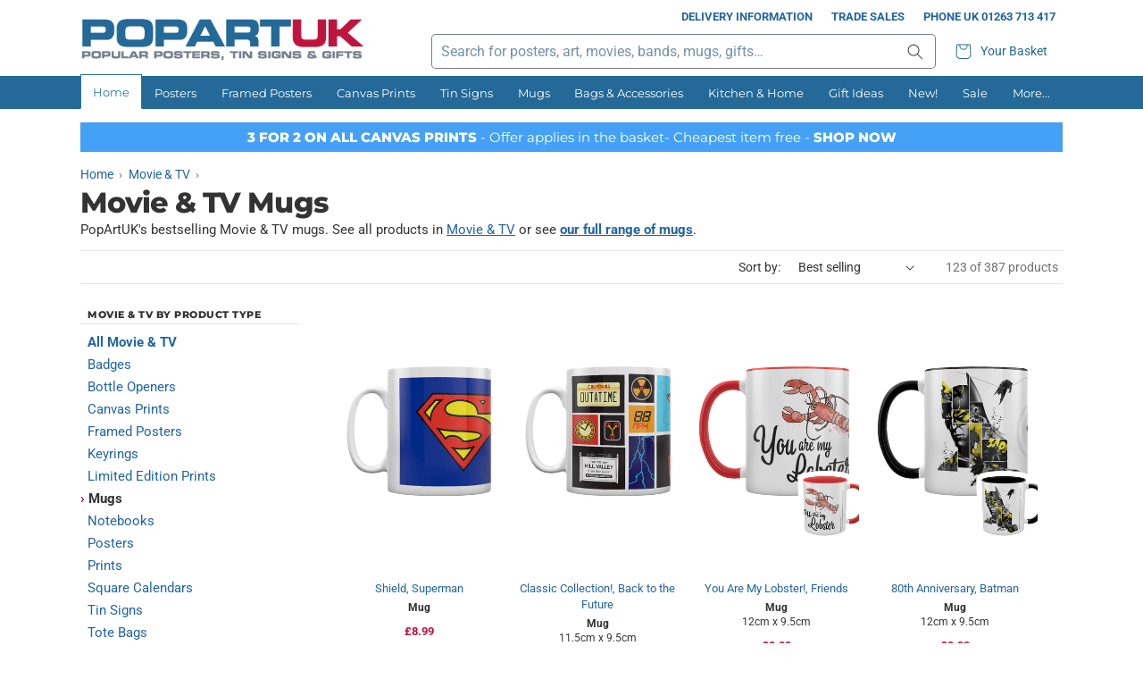

--- FILE ---
content_type: text/html; charset=utf-8
request_url: https://www.popartuk.com/collections/movie-tv/mugs
body_size: 46462
content:
<!doctype html>
<html class="no-js" lang="en">
  <head>
    <meta charset="utf-8">
    <meta http-equiv="X-UA-Compatible" content="IE=edge">
    <meta name="viewport" content="width=device-width,initial-scale=1">
    <meta name="theme-color" content="">
    <link rel="canonical" href="https://www.popartuk.com/collections/movie-tv/mugs">
    <link rel="preconnect" href="https://cdn.shopify.com" crossorigin>

    
<link rel="icon" type="image/png" href="//www.popartuk.com/cdn/shop/files/favicon.png?crop=center&height=32&v=1686675069&width=32"><link rel="preconnect" href="https://fonts.shopifycdn.com" crossorigin><title>Movie & TV Mugs &ndash; Buy Online at PopArtUK </title>

<meta property="og:site_name" content="PopArtUK">
<meta property="og:url" content="https://www.popartuk.com/collections/movie-tv/mugs">
<meta property="og:title" content="Movie &amp; TV">
<meta property="og:type" content="website">
<meta property="og:description" content="Massive range of maxi posters, fine art prints, tin signs, wall art and gifts at up to 60% off! Fast delivery to the UK and worldwide and 100% satisfaction guaranteed."><meta name="twitter:site" content="@popartuk"><meta name="twitter:card" content="summary_large_image">
<meta name="twitter:title" content="Movie &amp; TV">
<meta name="twitter:description" content="Massive range of maxi posters, fine art prints, tin signs, wall art and gifts at up to 60% off! Fast delivery to the UK and worldwide and 100% satisfaction guaranteed.">
<script src="//www.popartuk.com/cdn/shop/t/6/assets/jquery-2.2.4.min.js?v=98014222988859431451706460179"></script>
    <script src="//www.popartuk.com/cdn/shop/t/6/assets/popartuk-site.js?v=153757433471769589841706460180" defer="defer"></script>

    <script src="//www.popartuk.com/cdn/shop/t/6/assets/constants.js?v=58251544750838685771706460178" defer="defer"></script>
    <script src="//www.popartuk.com/cdn/shop/t/6/assets/pubsub.js?v=158357773527763999511706460179" defer="defer"></script>
    <script src="//www.popartuk.com/cdn/shop/t/6/assets/global.js?v=27885740735276852511706460179" defer="defer"></script><script>window.performance && window.performance.mark && window.performance.mark('shopify.content_for_header.start');</script><meta name="facebook-domain-verification" content="qawx001l63slsjmtvhu1nxcsa37vd1">
<meta name="google-site-verification" content="3QxFd_G4_2ObuyQVCAK4M03PYP3N44ESStxvJ_x-4vg">
<meta id="shopify-digital-wallet" name="shopify-digital-wallet" content="/73256796448/digital_wallets/dialog">
<meta name="shopify-checkout-api-token" content="b690b6a0caded11b38fff59facfb7281">
<meta id="in-context-paypal-metadata" data-shop-id="73256796448" data-venmo-supported="false" data-environment="production" data-locale="en_US" data-paypal-v4="true" data-currency="GBP">
<link rel="alternate" type="application/atom+xml" title="Feed" href="/collections/movie-tv/mugs.atom" />
<link rel="next" href="/collections/movie-tv/mugs?page=2">
<link rel="alternate" type="application/json+oembed" href="https://www.popartuk.com/collections/movie-tv/mugs.oembed">
<script async="async" src="/checkouts/internal/preloads.js?locale=en-GB"></script>
<link rel="preconnect" href="https://shop.app" crossorigin="anonymous">
<script async="async" src="https://shop.app/checkouts/internal/preloads.js?locale=en-GB&shop_id=73256796448" crossorigin="anonymous"></script>
<script id="apple-pay-shop-capabilities" type="application/json">{"shopId":73256796448,"countryCode":"GB","currencyCode":"GBP","merchantCapabilities":["supports3DS"],"merchantId":"gid:\/\/shopify\/Shop\/73256796448","merchantName":"PopArtUK","requiredBillingContactFields":["postalAddress","email"],"requiredShippingContactFields":["postalAddress","email"],"shippingType":"shipping","supportedNetworks":["visa","maestro","masterCard","amex","discover","elo"],"total":{"type":"pending","label":"PopArtUK","amount":"1.00"},"shopifyPaymentsEnabled":true,"supportsSubscriptions":true}</script>
<script id="shopify-features" type="application/json">{"accessToken":"b690b6a0caded11b38fff59facfb7281","betas":["rich-media-storefront-analytics"],"domain":"www.popartuk.com","predictiveSearch":true,"shopId":73256796448,"locale":"en"}</script>
<script>var Shopify = Shopify || {};
Shopify.shop = "popartuk.myshopify.com";
Shopify.locale = "en";
Shopify.currency = {"active":"GBP","rate":"1.0"};
Shopify.country = "GB";
Shopify.theme = {"name":"popartuk-shopify\/main","id":164990550304,"schema_name":"PopArtUK (Dawn)","schema_version":"0.0.1","theme_store_id":null,"role":"main"};
Shopify.theme.handle = "null";
Shopify.theme.style = {"id":null,"handle":null};
Shopify.cdnHost = "www.popartuk.com/cdn";
Shopify.routes = Shopify.routes || {};
Shopify.routes.root = "/";</script>
<script type="module">!function(o){(o.Shopify=o.Shopify||{}).modules=!0}(window);</script>
<script>!function(o){function n(){var o=[];function n(){o.push(Array.prototype.slice.apply(arguments))}return n.q=o,n}var t=o.Shopify=o.Shopify||{};t.loadFeatures=n(),t.autoloadFeatures=n()}(window);</script>
<script>
  window.ShopifyPay = window.ShopifyPay || {};
  window.ShopifyPay.apiHost = "shop.app\/pay";
  window.ShopifyPay.redirectState = null;
</script>
<script id="shop-js-analytics" type="application/json">{"pageType":"collection"}</script>
<script defer="defer" async type="module" src="//www.popartuk.com/cdn/shopifycloud/shop-js/modules/v2/client.init-shop-cart-sync_BT-GjEfc.en.esm.js"></script>
<script defer="defer" async type="module" src="//www.popartuk.com/cdn/shopifycloud/shop-js/modules/v2/chunk.common_D58fp_Oc.esm.js"></script>
<script defer="defer" async type="module" src="//www.popartuk.com/cdn/shopifycloud/shop-js/modules/v2/chunk.modal_xMitdFEc.esm.js"></script>
<script type="module">
  await import("//www.popartuk.com/cdn/shopifycloud/shop-js/modules/v2/client.init-shop-cart-sync_BT-GjEfc.en.esm.js");
await import("//www.popartuk.com/cdn/shopifycloud/shop-js/modules/v2/chunk.common_D58fp_Oc.esm.js");
await import("//www.popartuk.com/cdn/shopifycloud/shop-js/modules/v2/chunk.modal_xMitdFEc.esm.js");

  window.Shopify.SignInWithShop?.initShopCartSync?.({"fedCMEnabled":true,"windoidEnabled":true});

</script>
<script>
  window.Shopify = window.Shopify || {};
  if (!window.Shopify.featureAssets) window.Shopify.featureAssets = {};
  window.Shopify.featureAssets['shop-js'] = {"shop-cart-sync":["modules/v2/client.shop-cart-sync_DZOKe7Ll.en.esm.js","modules/v2/chunk.common_D58fp_Oc.esm.js","modules/v2/chunk.modal_xMitdFEc.esm.js"],"init-fed-cm":["modules/v2/client.init-fed-cm_B6oLuCjv.en.esm.js","modules/v2/chunk.common_D58fp_Oc.esm.js","modules/v2/chunk.modal_xMitdFEc.esm.js"],"shop-cash-offers":["modules/v2/client.shop-cash-offers_D2sdYoxE.en.esm.js","modules/v2/chunk.common_D58fp_Oc.esm.js","modules/v2/chunk.modal_xMitdFEc.esm.js"],"shop-login-button":["modules/v2/client.shop-login-button_QeVjl5Y3.en.esm.js","modules/v2/chunk.common_D58fp_Oc.esm.js","modules/v2/chunk.modal_xMitdFEc.esm.js"],"pay-button":["modules/v2/client.pay-button_DXTOsIq6.en.esm.js","modules/v2/chunk.common_D58fp_Oc.esm.js","modules/v2/chunk.modal_xMitdFEc.esm.js"],"shop-button":["modules/v2/client.shop-button_DQZHx9pm.en.esm.js","modules/v2/chunk.common_D58fp_Oc.esm.js","modules/v2/chunk.modal_xMitdFEc.esm.js"],"avatar":["modules/v2/client.avatar_BTnouDA3.en.esm.js"],"init-windoid":["modules/v2/client.init-windoid_CR1B-cfM.en.esm.js","modules/v2/chunk.common_D58fp_Oc.esm.js","modules/v2/chunk.modal_xMitdFEc.esm.js"],"init-shop-for-new-customer-accounts":["modules/v2/client.init-shop-for-new-customer-accounts_C_vY_xzh.en.esm.js","modules/v2/client.shop-login-button_QeVjl5Y3.en.esm.js","modules/v2/chunk.common_D58fp_Oc.esm.js","modules/v2/chunk.modal_xMitdFEc.esm.js"],"init-shop-email-lookup-coordinator":["modules/v2/client.init-shop-email-lookup-coordinator_BI7n9ZSv.en.esm.js","modules/v2/chunk.common_D58fp_Oc.esm.js","modules/v2/chunk.modal_xMitdFEc.esm.js"],"init-shop-cart-sync":["modules/v2/client.init-shop-cart-sync_BT-GjEfc.en.esm.js","modules/v2/chunk.common_D58fp_Oc.esm.js","modules/v2/chunk.modal_xMitdFEc.esm.js"],"shop-toast-manager":["modules/v2/client.shop-toast-manager_DiYdP3xc.en.esm.js","modules/v2/chunk.common_D58fp_Oc.esm.js","modules/v2/chunk.modal_xMitdFEc.esm.js"],"init-customer-accounts":["modules/v2/client.init-customer-accounts_D9ZNqS-Q.en.esm.js","modules/v2/client.shop-login-button_QeVjl5Y3.en.esm.js","modules/v2/chunk.common_D58fp_Oc.esm.js","modules/v2/chunk.modal_xMitdFEc.esm.js"],"init-customer-accounts-sign-up":["modules/v2/client.init-customer-accounts-sign-up_iGw4briv.en.esm.js","modules/v2/client.shop-login-button_QeVjl5Y3.en.esm.js","modules/v2/chunk.common_D58fp_Oc.esm.js","modules/v2/chunk.modal_xMitdFEc.esm.js"],"shop-follow-button":["modules/v2/client.shop-follow-button_CqMgW2wH.en.esm.js","modules/v2/chunk.common_D58fp_Oc.esm.js","modules/v2/chunk.modal_xMitdFEc.esm.js"],"checkout-modal":["modules/v2/client.checkout-modal_xHeaAweL.en.esm.js","modules/v2/chunk.common_D58fp_Oc.esm.js","modules/v2/chunk.modal_xMitdFEc.esm.js"],"shop-login":["modules/v2/client.shop-login_D91U-Q7h.en.esm.js","modules/v2/chunk.common_D58fp_Oc.esm.js","modules/v2/chunk.modal_xMitdFEc.esm.js"],"lead-capture":["modules/v2/client.lead-capture_BJmE1dJe.en.esm.js","modules/v2/chunk.common_D58fp_Oc.esm.js","modules/v2/chunk.modal_xMitdFEc.esm.js"],"payment-terms":["modules/v2/client.payment-terms_Ci9AEqFq.en.esm.js","modules/v2/chunk.common_D58fp_Oc.esm.js","modules/v2/chunk.modal_xMitdFEc.esm.js"]};
</script>
<script>(function() {
  var isLoaded = false;
  function asyncLoad() {
    if (isLoaded) return;
    isLoaded = true;
    var urls = ["https:\/\/ecommplugins-scripts.trustpilot.com\/v2.1\/js\/header.min.js?settings=eyJrZXkiOiJPeGg3UUhCYWU5a1pKSVRSIiwicyI6Im5vbmUifQ==\u0026shop=popartuk.myshopify.com","https:\/\/ecommplugins-trustboxsettings.trustpilot.com\/popartuk.myshopify.com.js?settings=1697118814681\u0026shop=popartuk.myshopify.com"];
    for (var i = 0; i < urls.length; i++) {
      var s = document.createElement('script');
      s.type = 'text/javascript';
      s.async = true;
      s.src = urls[i];
      var x = document.getElementsByTagName('script')[0];
      x.parentNode.insertBefore(s, x);
    }
  };
  if(window.attachEvent) {
    window.attachEvent('onload', asyncLoad);
  } else {
    window.addEventListener('load', asyncLoad, false);
  }
})();</script>
<script id="__st">var __st={"a":73256796448,"offset":0,"reqid":"cb37b0de-bc6a-41cc-b05a-b5c6d637357b-1769058338","pageurl":"www.popartuk.com\/collections\/movie-tv\/mugs","u":"969e3eabebb1","p":"collection","rtyp":"collection","rid":451937960224};</script>
<script>window.ShopifyPaypalV4VisibilityTracking = true;</script>
<script id="captcha-bootstrap">!function(){'use strict';const t='contact',e='account',n='new_comment',o=[[t,t],['blogs',n],['comments',n],[t,'customer']],c=[[e,'customer_login'],[e,'guest_login'],[e,'recover_customer_password'],[e,'create_customer']],r=t=>t.map((([t,e])=>`form[action*='/${t}']:not([data-nocaptcha='true']) input[name='form_type'][value='${e}']`)).join(','),a=t=>()=>t?[...document.querySelectorAll(t)].map((t=>t.form)):[];function s(){const t=[...o],e=r(t);return a(e)}const i='password',u='form_key',d=['recaptcha-v3-token','g-recaptcha-response','h-captcha-response',i],f=()=>{try{return window.sessionStorage}catch{return}},m='__shopify_v',_=t=>t.elements[u];function p(t,e,n=!1){try{const o=window.sessionStorage,c=JSON.parse(o.getItem(e)),{data:r}=function(t){const{data:e,action:n}=t;return t[m]||n?{data:e,action:n}:{data:t,action:n}}(c);for(const[e,n]of Object.entries(r))t.elements[e]&&(t.elements[e].value=n);n&&o.removeItem(e)}catch(o){console.error('form repopulation failed',{error:o})}}const l='form_type',E='cptcha';function T(t){t.dataset[E]=!0}const w=window,h=w.document,L='Shopify',v='ce_forms',y='captcha';let A=!1;((t,e)=>{const n=(g='f06e6c50-85a8-45c8-87d0-21a2b65856fe',I='https://cdn.shopify.com/shopifycloud/storefront-forms-hcaptcha/ce_storefront_forms_captcha_hcaptcha.v1.5.2.iife.js',D={infoText:'Protected by hCaptcha',privacyText:'Privacy',termsText:'Terms'},(t,e,n)=>{const o=w[L][v],c=o.bindForm;if(c)return c(t,g,e,D).then(n);var r;o.q.push([[t,g,e,D],n]),r=I,A||(h.body.append(Object.assign(h.createElement('script'),{id:'captcha-provider',async:!0,src:r})),A=!0)});var g,I,D;w[L]=w[L]||{},w[L][v]=w[L][v]||{},w[L][v].q=[],w[L][y]=w[L][y]||{},w[L][y].protect=function(t,e){n(t,void 0,e),T(t)},Object.freeze(w[L][y]),function(t,e,n,w,h,L){const[v,y,A,g]=function(t,e,n){const i=e?o:[],u=t?c:[],d=[...i,...u],f=r(d),m=r(i),_=r(d.filter((([t,e])=>n.includes(e))));return[a(f),a(m),a(_),s()]}(w,h,L),I=t=>{const e=t.target;return e instanceof HTMLFormElement?e:e&&e.form},D=t=>v().includes(t);t.addEventListener('submit',(t=>{const e=I(t);if(!e)return;const n=D(e)&&!e.dataset.hcaptchaBound&&!e.dataset.recaptchaBound,o=_(e),c=g().includes(e)&&(!o||!o.value);(n||c)&&t.preventDefault(),c&&!n&&(function(t){try{if(!f())return;!function(t){const e=f();if(!e)return;const n=_(t);if(!n)return;const o=n.value;o&&e.removeItem(o)}(t);const e=Array.from(Array(32),(()=>Math.random().toString(36)[2])).join('');!function(t,e){_(t)||t.append(Object.assign(document.createElement('input'),{type:'hidden',name:u})),t.elements[u].value=e}(t,e),function(t,e){const n=f();if(!n)return;const o=[...t.querySelectorAll(`input[type='${i}']`)].map((({name:t})=>t)),c=[...d,...o],r={};for(const[a,s]of new FormData(t).entries())c.includes(a)||(r[a]=s);n.setItem(e,JSON.stringify({[m]:1,action:t.action,data:r}))}(t,e)}catch(e){console.error('failed to persist form',e)}}(e),e.submit())}));const S=(t,e)=>{t&&!t.dataset[E]&&(n(t,e.some((e=>e===t))),T(t))};for(const o of['focusin','change'])t.addEventListener(o,(t=>{const e=I(t);D(e)&&S(e,y())}));const B=e.get('form_key'),M=e.get(l),P=B&&M;t.addEventListener('DOMContentLoaded',(()=>{const t=y();if(P)for(const e of t)e.elements[l].value===M&&p(e,B);[...new Set([...A(),...v().filter((t=>'true'===t.dataset.shopifyCaptcha))])].forEach((e=>S(e,t)))}))}(h,new URLSearchParams(w.location.search),n,t,e,['guest_login'])})(!0,!0)}();</script>
<script integrity="sha256-4kQ18oKyAcykRKYeNunJcIwy7WH5gtpwJnB7kiuLZ1E=" data-source-attribution="shopify.loadfeatures" defer="defer" src="//www.popartuk.com/cdn/shopifycloud/storefront/assets/storefront/load_feature-a0a9edcb.js" crossorigin="anonymous"></script>
<script crossorigin="anonymous" defer="defer" src="//www.popartuk.com/cdn/shopifycloud/storefront/assets/shopify_pay/storefront-65b4c6d7.js?v=20250812"></script>
<script data-source-attribution="shopify.dynamic_checkout.dynamic.init">var Shopify=Shopify||{};Shopify.PaymentButton=Shopify.PaymentButton||{isStorefrontPortableWallets:!0,init:function(){window.Shopify.PaymentButton.init=function(){};var t=document.createElement("script");t.src="https://www.popartuk.com/cdn/shopifycloud/portable-wallets/latest/portable-wallets.en.js",t.type="module",document.head.appendChild(t)}};
</script>
<script data-source-attribution="shopify.dynamic_checkout.buyer_consent">
  function portableWalletsHideBuyerConsent(e){var t=document.getElementById("shopify-buyer-consent"),n=document.getElementById("shopify-subscription-policy-button");t&&n&&(t.classList.add("hidden"),t.setAttribute("aria-hidden","true"),n.removeEventListener("click",e))}function portableWalletsShowBuyerConsent(e){var t=document.getElementById("shopify-buyer-consent"),n=document.getElementById("shopify-subscription-policy-button");t&&n&&(t.classList.remove("hidden"),t.removeAttribute("aria-hidden"),n.addEventListener("click",e))}window.Shopify?.PaymentButton&&(window.Shopify.PaymentButton.hideBuyerConsent=portableWalletsHideBuyerConsent,window.Shopify.PaymentButton.showBuyerConsent=portableWalletsShowBuyerConsent);
</script>
<script data-source-attribution="shopify.dynamic_checkout.cart.bootstrap">document.addEventListener("DOMContentLoaded",(function(){function t(){return document.querySelector("shopify-accelerated-checkout-cart, shopify-accelerated-checkout")}if(t())Shopify.PaymentButton.init();else{new MutationObserver((function(e,n){t()&&(Shopify.PaymentButton.init(),n.disconnect())})).observe(document.body,{childList:!0,subtree:!0})}}));
</script>
<script id='scb4127' type='text/javascript' async='' src='https://www.popartuk.com/cdn/shopifycloud/privacy-banner/storefront-banner.js'></script><link id="shopify-accelerated-checkout-styles" rel="stylesheet" media="screen" href="https://www.popartuk.com/cdn/shopifycloud/portable-wallets/latest/accelerated-checkout-backwards-compat.css" crossorigin="anonymous">
<style id="shopify-accelerated-checkout-cart">
        #shopify-buyer-consent {
  margin-top: 1em;
  display: inline-block;
  width: 100%;
}

#shopify-buyer-consent.hidden {
  display: none;
}

#shopify-subscription-policy-button {
  background: none;
  border: none;
  padding: 0;
  text-decoration: underline;
  font-size: inherit;
  cursor: pointer;
}

#shopify-subscription-policy-button::before {
  box-shadow: none;
}

      </style>
<script id="sections-script" data-sections="header" defer="defer" src="//www.popartuk.com/cdn/shop/t/6/compiled_assets/scripts.js?v=1159"></script>
<script>window.performance && window.performance.mark && window.performance.mark('shopify.content_for_header.end');</script>


    <style data-shopify>
      @font-face {
  font-family: Roboto;
  font-weight: 400;
  font-style: normal;
  font-display: swap;
  src: url("//www.popartuk.com/cdn/fonts/roboto/roboto_n4.2019d890f07b1852f56ce63ba45b2db45d852cba.woff2") format("woff2"),
       url("//www.popartuk.com/cdn/fonts/roboto/roboto_n4.238690e0007583582327135619c5f7971652fa9d.woff") format("woff");
}

      @font-face {
  font-family: Roboto;
  font-weight: 700;
  font-style: normal;
  font-display: swap;
  src: url("//www.popartuk.com/cdn/fonts/roboto/roboto_n7.f38007a10afbbde8976c4056bfe890710d51dec2.woff2") format("woff2"),
       url("//www.popartuk.com/cdn/fonts/roboto/roboto_n7.94bfdd3e80c7be00e128703d245c207769d763f9.woff") format("woff");
}

      @font-face {
  font-family: Roboto;
  font-weight: 400;
  font-style: italic;
  font-display: swap;
  src: url("//www.popartuk.com/cdn/fonts/roboto/roboto_i4.57ce898ccda22ee84f49e6b57ae302250655e2d4.woff2") format("woff2"),
       url("//www.popartuk.com/cdn/fonts/roboto/roboto_i4.b21f3bd061cbcb83b824ae8c7671a82587b264bf.woff") format("woff");
}

      @font-face {
  font-family: Roboto;
  font-weight: 700;
  font-style: italic;
  font-display: swap;
  src: url("//www.popartuk.com/cdn/fonts/roboto/roboto_i7.7ccaf9410746f2c53340607c42c43f90a9005937.woff2") format("woff2"),
       url("//www.popartuk.com/cdn/fonts/roboto/roboto_i7.49ec21cdd7148292bffea74c62c0df6e93551516.woff") format("woff");
}

      @font-face {
  font-family: Montserrat;
  font-weight: 800;
  font-style: normal;
  font-display: swap;
  src: url("//www.popartuk.com/cdn/fonts/montserrat/montserrat_n8.853056e398b4dadf6838423edb7abaa02f651554.woff2") format("woff2"),
       url("//www.popartuk.com/cdn/fonts/montserrat/montserrat_n8.9201aba6104751e1b3e48577a5a739fc14862200.woff") format("woff");
}


      @font-face {
  font-family: Montserrat;
  font-weight: 400;
  font-style: normal;
  font-display: swap;
  src: url("//www.popartuk.com/cdn/fonts/montserrat/montserrat_n4.81949fa0ac9fd2021e16436151e8eaa539321637.woff2") format("woff2"),
       url("//www.popartuk.com/cdn/fonts/montserrat/montserrat_n4.a6c632ca7b62da89c3594789ba828388aac693fe.woff") format("woff");
}


      :root {
        --font-body-family: Roboto, sans-serif;
        --font-body-style: normal;
        --font-body-weight: 400;
        --font-body-weight-bold: 700;

        --font-heading-family: Montserrat, sans-serif;
        --font-heading-style: normal;
        --font-heading-weight: 800;

        --font-body-scale: 1.0;
        --font-heading-scale: 1.0;

        --color-base-text: 51, 51, 51;
        --color-shadow: 51, 51, 51;
        --color-base-background-1: 255, 255, 255;
        --color-base-background-2: 243, 243, 243;
        --color-base-solid-button-labels: 255, 255, 255;
        --color-base-outline-button-labels: 35, 100, 160;
        --color-base-accent-1: 35, 100, 160;
        --color-base-accent-2: 51, 51, 51;
        --payment-terms-background-color: #ffffff;

        --gradient-base-background-1: #ffffff;
        --gradient-base-background-2: #f3f3f3;
        --gradient-base-accent-1: #2364a0;
        --gradient-base-accent-2: #333333;

        --media-padding: px;
        --media-border-opacity: 0.05;
        --media-border-width: 1px;
        --media-radius: 0px;
        --media-shadow-opacity: 0.0;
        --media-shadow-horizontal-offset: 0px;
        --media-shadow-vertical-offset: 4px;
        --media-shadow-blur-radius: 5px;
        --media-shadow-visible: 0;

        --page-width: 120rem;
        --page-width-margin: 0rem;

        --product-card-image-padding: 0.4rem;
        --product-card-corner-radius: 0.0rem;
        --product-card-text-alignment: center;
        --product-card-border-width: 0.0rem;
        --product-card-border-opacity: 0.1;
        --product-card-shadow-opacity: 0.0;
        --product-card-shadow-visible: 0;
        --product-card-shadow-horizontal-offset: 0.0rem;
        --product-card-shadow-vertical-offset: 0.4rem;
        --product-card-shadow-blur-radius: 0.5rem;

        --collection-card-image-padding: 0.0rem;
        --collection-card-corner-radius: 0.0rem;
        --collection-card-text-alignment: left;
        --collection-card-border-width: 0.0rem;
        --collection-card-border-opacity: 0.1;
        --collection-card-shadow-opacity: 0.0;
        --collection-card-shadow-visible: 0;
        --collection-card-shadow-horizontal-offset: 0.0rem;
        --collection-card-shadow-vertical-offset: 0.4rem;
        --collection-card-shadow-blur-radius: 0.5rem;

        --blog-card-image-padding: 0.0rem;
        --blog-card-corner-radius: 0.0rem;
        --blog-card-text-alignment: left;
        --blog-card-border-width: 0.0rem;
        --blog-card-border-opacity: 0.1;
        --blog-card-shadow-opacity: 0.0;
        --blog-card-shadow-visible: 0;
        --blog-card-shadow-horizontal-offset: 0.0rem;
        --blog-card-shadow-vertical-offset: 0.4rem;
        --blog-card-shadow-blur-radius: 0.5rem;

        --badge-corner-radius: 0.0rem;

        --popup-border-width: 1px;
        --popup-border-opacity: 0.1;
        --popup-corner-radius: 0px;
        --popup-shadow-opacity: 0.0;
        --popup-shadow-horizontal-offset: 0px;
        --popup-shadow-vertical-offset: 4px;
        --popup-shadow-blur-radius: 5px;

        --drawer-border-width: 1px;
        --drawer-border-opacity: 0.1;
        --drawer-shadow-opacity: 0.0;
        --drawer-shadow-horizontal-offset: 0px;
        --drawer-shadow-vertical-offset: 4px;
        --drawer-shadow-blur-radius: 5px;

        --spacing-sections-desktop: 0px;
        --spacing-sections-mobile: 0px;

        --grid-desktop-vertical-spacing: 8px;
        --grid-desktop-horizontal-spacing: 8px;
        --grid-mobile-vertical-spacing: 4px;
        --grid-mobile-horizontal-spacing: 4px;

        --text-boxes-border-opacity: 0.1;
        --text-boxes-border-width: 0px;
        --text-boxes-radius: 0px;
        --text-boxes-shadow-opacity: 0.0;
        --text-boxes-shadow-visible: 0;
        --text-boxes-shadow-horizontal-offset: 0px;
        --text-boxes-shadow-vertical-offset: 4px;
        --text-boxes-shadow-blur-radius: 5px;

        --buttons-radius: 4px;
        --buttons-radius-outset: 5px;
        --buttons-border-width: 1px;
        --buttons-border-opacity: 1.0;
        --buttons-shadow-opacity: 0.0;
        --buttons-shadow-visible: 0;
        --buttons-shadow-horizontal-offset: 0px;
        --buttons-shadow-vertical-offset: 4px;
        --buttons-shadow-blur-radius: 5px;
        --buttons-border-offset: 0.3px;

        --inputs-radius: 4px;
        --inputs-border-width: 1px;
        --inputs-border-opacity: 0.55;
        --inputs-shadow-opacity: 0.0;
        --inputs-shadow-horizontal-offset: 0px;
        --inputs-margin-offset: 0px;
        --inputs-shadow-vertical-offset: 4px;
        --inputs-shadow-blur-radius: 5px;
        --inputs-radius-outset: 5px;

        --variant-pills-radius: 40px;
        --variant-pills-border-width: 1px;
        --variant-pills-border-opacity: 0.55;
        --variant-pills-shadow-opacity: 0.0;
        --variant-pills-shadow-horizontal-offset: 0px;
        --variant-pills-shadow-vertical-offset: 4px;
        --variant-pills-shadow-blur-radius: 5px;

        --pop-color-primary: #246997;
        --pop-color-secondary: #be143d;
        --pop-color-tertiary: #747e8e;
        --pop-color-background-highlight: #FDFAE4;
        --pop-color-link: #2364a0;
        --pop-color-link-hover: #be143d;
        --pop-color-hr: rgba(116, 126, 142, 0.2);
      }

      *,
      *::before,
      *::after {
        box-sizing: inherit;
      }

      a, a:visited {
        color: var(--pop-color-link);
      }

      a:active, a:hover {
        color: var(--pop-color-link-hover);
        text-decoration: underline;
      }

      html {
        box-sizing: border-box;
        font-size: calc(var(--font-body-scale) * 62.5%);
        height: 100%;
      }

      body {
        display: grid;
        grid-template-rows: auto auto 1fr auto;
        grid-template-columns: 100%;
        min-height: 100%;
        margin: 0;
        font-size: 1.4rem;
        letter-spacing: 0;
        line-height: calc(0.6 + 0.8 / var(--font-body-scale));
        font-family: var(--font-body-family);
        font-style: var(--font-body-style);
        font-weight: var(--font-body-weight);
      }

      @media screen and (min-width: 750px) {
        body {
          font-size: 1.5rem;
        }
      }
    </style>

    <link href="//www.popartuk.com/cdn/shop/t/6/assets/base.css?v=20452974463794738931706460179" rel="stylesheet" type="text/css" media="all" />
    <link href="//www.popartuk.com/cdn/shop/t/6/assets/popartuk-base.css?v=110133822543897487231706460179" rel="stylesheet" type="text/css" media="all" />
<link rel="preload" as="font" href="//www.popartuk.com/cdn/fonts/roboto/roboto_n4.2019d890f07b1852f56ce63ba45b2db45d852cba.woff2" type="font/woff2" crossorigin><link rel="preload" as="font" href="//www.popartuk.com/cdn/fonts/montserrat/montserrat_n8.853056e398b4dadf6838423edb7abaa02f651554.woff2" type="font/woff2" crossorigin><link rel="stylesheet" href="//www.popartuk.com/cdn/shop/t/6/assets/component-predictive-search.css?v=118923337488134913561706460180" media="print" onload="this.media='all'"><script>document.documentElement.className = document.documentElement.className.replace('no-js', 'js');
    if (Shopify.designMode) {
      document.documentElement.classList.add('shopify-design-mode');
    }
    </script>
  <!-- BEGIN app block: shopify://apps/judge-me-reviews/blocks/judgeme_core/61ccd3b1-a9f2-4160-9fe9-4fec8413e5d8 --><!-- Start of Judge.me Core -->






<link rel="dns-prefetch" href="https://cdnwidget.judge.me">
<link rel="dns-prefetch" href="https://cdn.judge.me">
<link rel="dns-prefetch" href="https://cdn1.judge.me">
<link rel="dns-prefetch" href="https://api.judge.me">

<script data-cfasync='false' class='jdgm-settings-script'>window.jdgmSettings={"pagination":5,"disable_web_reviews":false,"badge_no_review_text":"No reviews","badge_n_reviews_text":"{{ n }} customer review/reviews","badge_star_color":"#00B67A","hide_badge_preview_if_no_reviews":true,"badge_hide_text":false,"enforce_center_preview_badge":false,"widget_title":"Customer Reviews","widget_open_form_text":"Write a review","widget_close_form_text":"Cancel review","widget_refresh_page_text":"Refresh page","widget_summary_text":"Based on {{ number_of_reviews }} review/reviews","widget_no_review_text":"Be the first to write a review","widget_name_field_text":"Display name","widget_verified_name_field_text":"Verified Name (public)","widget_name_placeholder_text":"Display name","widget_required_field_error_text":"This field is required.","widget_email_field_text":"Email address","widget_verified_email_field_text":"Verified Email (private, can not be edited)","widget_email_placeholder_text":"Your email address","widget_email_field_error_text":"Please enter a valid email address.","widget_rating_field_text":"Rating","widget_review_title_field_text":"Review Title","widget_review_title_placeholder_text":"Give your review a title","widget_review_body_field_text":"Review content","widget_review_body_placeholder_text":"Start writing here...","widget_pictures_field_text":"Picture/Video (optional)","widget_submit_review_text":"Submit Review","widget_submit_verified_review_text":"Submit Verified Review","widget_submit_success_msg_with_auto_publish":"Thank you! Please refresh the page in a few moments to see your review. You can remove or edit your review by logging into \u003ca href='https://judge.me/login' target='_blank' rel='nofollow noopener'\u003eJudge.me\u003c/a\u003e","widget_submit_success_msg_no_auto_publish":"Thank you! Your review will be published as soon as it is approved by the shop admin. You can remove or edit your review by logging into \u003ca href='https://judge.me/login' target='_blank' rel='nofollow noopener'\u003eJudge.me\u003c/a\u003e","widget_show_default_reviews_out_of_total_text":"Showing {{ n_reviews_shown }} out of {{ n_reviews }} reviews.","widget_show_all_link_text":"Show all","widget_show_less_link_text":"Show less","widget_author_said_text":"{{ reviewer_name }} said:","widget_days_text":"{{ n }} days ago","widget_weeks_text":"{{ n }} week/weeks ago","widget_months_text":"{{ n }} month/months ago","widget_years_text":"{{ n }} year/years ago","widget_yesterday_text":"Yesterday","widget_today_text":"Today","widget_replied_text":"\u003e\u003e {{ shop_name }} replied:","widget_read_more_text":"Read more","widget_reviewer_name_as_initial":"","widget_rating_filter_color":"#00B67A","widget_rating_filter_see_all_text":"See all reviews","widget_sorting_most_recent_text":"Most Recent","widget_sorting_highest_rating_text":"Highest Rating","widget_sorting_lowest_rating_text":"Lowest Rating","widget_sorting_with_pictures_text":"Only Pictures","widget_sorting_most_helpful_text":"Most Helpful","widget_open_question_form_text":"Ask a question","widget_reviews_subtab_text":"Reviews","widget_questions_subtab_text":"Questions","widget_question_label_text":"Question","widget_answer_label_text":"Answer","widget_question_placeholder_text":"Write your question here","widget_submit_question_text":"Submit Question","widget_question_submit_success_text":"Thank you for your question! We will notify you once it gets answered.","widget_star_color":"#00B67A","verified_badge_text":"Verified","verified_badge_bg_color":"","verified_badge_text_color":"","verified_badge_placement":"left-of-reviewer-name","widget_review_max_height":"","widget_hide_border":true,"widget_social_share":false,"widget_thumb":false,"widget_review_location_show":false,"widget_location_format":"","all_reviews_include_out_of_store_products":true,"all_reviews_out_of_store_text":"(out of store)","all_reviews_pagination":100,"all_reviews_product_name_prefix_text":"about","enable_review_pictures":false,"enable_question_anwser":false,"widget_theme":"default","review_date_format":"dd/mm/yyyy","default_sort_method":"most-recent","widget_product_reviews_subtab_text":"Product Reviews","widget_shop_reviews_subtab_text":"Shop Reviews","widget_other_products_reviews_text":"Reviews for other products","widget_store_reviews_subtab_text":"Store reviews","widget_no_store_reviews_text":"This store hasn't received any reviews yet","widget_web_restriction_product_reviews_text":"This product hasn't received any reviews yet","widget_no_items_text":"No items found","widget_show_more_text":"Show more","widget_write_a_store_review_text":"Write a Store Review","widget_other_languages_heading":"Reviews in Other Languages","widget_translate_review_text":"Translate review to {{ language }}","widget_translating_review_text":"Translating...","widget_show_original_translation_text":"Show original ({{ language }})","widget_translate_review_failed_text":"Review couldn't be translated.","widget_translate_review_retry_text":"Retry","widget_translate_review_try_again_later_text":"Try again later","show_product_url_for_grouped_product":false,"widget_sorting_pictures_first_text":"Pictures First","show_pictures_on_all_rev_page_mobile":false,"show_pictures_on_all_rev_page_desktop":false,"floating_tab_hide_mobile_install_preference":false,"floating_tab_button_name":"★ Reviews","floating_tab_title":"Let customers speak for us","floating_tab_button_color":"","floating_tab_button_background_color":"","floating_tab_url":"","floating_tab_url_enabled":false,"floating_tab_tab_style":"text","all_reviews_text_badge_text":"Customers rate us {{ shop.metafields.judgeme.all_reviews_rating | round: 1 }}/5 based on {{ shop.metafields.judgeme.all_reviews_count }} reviews.","all_reviews_text_badge_text_branded_style":"{{ shop.metafields.judgeme.all_reviews_rating | round: 1 }} out of 5 stars based on {{ shop.metafields.judgeme.all_reviews_count }} reviews","is_all_reviews_text_badge_a_link":false,"show_stars_for_all_reviews_text_badge":false,"all_reviews_text_badge_url":"","all_reviews_text_style":"branded","all_reviews_text_color_style":"judgeme_brand_color","all_reviews_text_color":"#108474","all_reviews_text_show_jm_brand":true,"featured_carousel_show_header":true,"featured_carousel_title":"Let customers speak for us","testimonials_carousel_title":"Customers are saying","videos_carousel_title":"Real customer stories","cards_carousel_title":"Customers are saying","featured_carousel_count_text":"from {{ n }} reviews","featured_carousel_add_link_to_all_reviews_page":false,"featured_carousel_url":"","featured_carousel_show_images":true,"featured_carousel_autoslide_interval":5,"featured_carousel_arrows_on_the_sides":false,"featured_carousel_height":250,"featured_carousel_width":80,"featured_carousel_image_size":0,"featured_carousel_image_height":250,"featured_carousel_arrow_color":"#eeeeee","verified_count_badge_style":"branded","verified_count_badge_orientation":"horizontal","verified_count_badge_color_style":"judgeme_brand_color","verified_count_badge_color":"#108474","is_verified_count_badge_a_link":false,"verified_count_badge_url":"","verified_count_badge_show_jm_brand":true,"widget_rating_preset_default":5,"widget_first_sub_tab":"product-reviews","widget_show_histogram":true,"widget_histogram_use_custom_color":true,"widget_pagination_use_custom_color":true,"widget_star_use_custom_color":false,"widget_verified_badge_use_custom_color":false,"widget_write_review_use_custom_color":false,"picture_reminder_submit_button":"Upload Pictures","enable_review_videos":false,"mute_video_by_default":false,"widget_sorting_videos_first_text":"Videos First","widget_review_pending_text":"Pending","featured_carousel_items_for_large_screen":3,"social_share_options_order":"Facebook,Twitter","remove_microdata_snippet":false,"disable_json_ld":false,"enable_json_ld_products":false,"preview_badge_show_question_text":false,"preview_badge_no_question_text":"No questions","preview_badge_n_question_text":"{{ number_of_questions }} question/questions","qa_badge_show_icon":false,"qa_badge_position":"same-row","remove_judgeme_branding":true,"widget_add_search_bar":false,"widget_search_bar_placeholder":"Search","widget_sorting_verified_only_text":"Verified only","featured_carousel_theme":"default","featured_carousel_show_rating":true,"featured_carousel_show_title":true,"featured_carousel_show_body":true,"featured_carousel_show_date":false,"featured_carousel_show_reviewer":true,"featured_carousel_show_product":false,"featured_carousel_header_background_color":"#108474","featured_carousel_header_text_color":"#ffffff","featured_carousel_name_product_separator":"reviewed","featured_carousel_full_star_background":"#108474","featured_carousel_empty_star_background":"#dadada","featured_carousel_vertical_theme_background":"#f9fafb","featured_carousel_verified_badge_enable":true,"featured_carousel_verified_badge_color":"#108474","featured_carousel_border_style":"round","featured_carousel_review_line_length_limit":3,"featured_carousel_more_reviews_button_text":"Read more reviews","featured_carousel_view_product_button_text":"View product","all_reviews_page_load_reviews_on":"scroll","all_reviews_page_load_more_text":"Load More Reviews","disable_fb_tab_reviews":false,"enable_ajax_cdn_cache":false,"widget_advanced_speed_features":5,"widget_public_name_text":"displayed publicly like","default_reviewer_name":"John Smith","default_reviewer_name_has_non_latin":true,"widget_reviewer_anonymous":"Anonymous","medals_widget_title":"Judge.me Review Medals","medals_widget_background_color":"#f9fafb","medals_widget_position":"footer_all_pages","medals_widget_border_color":"#f9fafb","medals_widget_verified_text_position":"left","medals_widget_use_monochromatic_version":false,"medals_widget_elements_color":"#108474","show_reviewer_avatar":false,"widget_invalid_yt_video_url_error_text":"Not a YouTube video URL","widget_max_length_field_error_text":"Please enter no more than {0} characters.","widget_show_country_flag":false,"widget_show_collected_via_shop_app":true,"widget_verified_by_shop_badge_style":"light","widget_verified_by_shop_text":"Verified by Shop","widget_show_photo_gallery":false,"widget_load_with_code_splitting":true,"widget_ugc_install_preference":false,"widget_ugc_title":"Made by us, Shared by you","widget_ugc_subtitle":"Tag us to see your picture featured in our page","widget_ugc_arrows_color":"#ffffff","widget_ugc_primary_button_text":"Buy Now","widget_ugc_primary_button_background_color":"#108474","widget_ugc_primary_button_text_color":"#ffffff","widget_ugc_primary_button_border_width":"0","widget_ugc_primary_button_border_style":"none","widget_ugc_primary_button_border_color":"#108474","widget_ugc_primary_button_border_radius":"25","widget_ugc_secondary_button_text":"Load More","widget_ugc_secondary_button_background_color":"#ffffff","widget_ugc_secondary_button_text_color":"#108474","widget_ugc_secondary_button_border_width":"2","widget_ugc_secondary_button_border_style":"solid","widget_ugc_secondary_button_border_color":"#108474","widget_ugc_secondary_button_border_radius":"25","widget_ugc_reviews_button_text":"View Reviews","widget_ugc_reviews_button_background_color":"#ffffff","widget_ugc_reviews_button_text_color":"#108474","widget_ugc_reviews_button_border_width":"2","widget_ugc_reviews_button_border_style":"solid","widget_ugc_reviews_button_border_color":"#108474","widget_ugc_reviews_button_border_radius":"25","widget_ugc_reviews_button_link_to":"judgeme-reviews-page","widget_ugc_show_post_date":true,"widget_ugc_max_width":"800","widget_rating_metafield_value_type":true,"widget_primary_color":"#007DB6","widget_enable_secondary_color":false,"widget_secondary_color":"#edf5f5","widget_summary_average_rating_text":"{{ average_rating }} out of 5","widget_media_grid_title":"Customer photos \u0026 videos","widget_media_grid_see_more_text":"See more","widget_round_style":false,"widget_show_product_medals":false,"widget_verified_by_judgeme_text":"Verified by Judge.me","widget_show_store_medals":true,"widget_verified_by_judgeme_text_in_store_medals":"Verified by Judge.me","widget_media_field_exceed_quantity_message":"Sorry, we can only accept {{ max_media }} for one review.","widget_media_field_exceed_limit_message":"{{ file_name }} is too large, please select a {{ media_type }} less than {{ size_limit }}MB.","widget_review_submitted_text":"Review Submitted!","widget_question_submitted_text":"Question Submitted!","widget_close_form_text_question":"Cancel","widget_write_your_answer_here_text":"Write your answer here","widget_enabled_branded_link":true,"widget_show_collected_by_judgeme":false,"widget_reviewer_name_color":"","widget_write_review_text_color":"","widget_write_review_bg_color":"","widget_collected_by_judgeme_text":"collected by Judge.me","widget_pagination_type":"standard","widget_load_more_text":"Load More","widget_load_more_color":"#00B67A","widget_full_review_text":"Full Review","widget_read_more_reviews_text":"Read More Reviews","widget_read_questions_text":"Read Questions","widget_questions_and_answers_text":"Questions \u0026 Answers","widget_verified_by_text":"Verified by","widget_verified_text":"Verified","widget_number_of_reviews_text":"{{ number_of_reviews }} reviews","widget_back_button_text":"Back","widget_next_button_text":"Next","widget_custom_forms_filter_button":"Filters","custom_forms_style":"horizontal","widget_show_review_information":false,"how_reviews_are_collected":"How reviews are collected?","widget_show_review_keywords":false,"widget_gdpr_statement":"How we use your data: We'll only contact you about the review you left, and only if necessary. By submitting your review, you agree to Judge.me's \u003ca href='https://judge.me/terms' target='_blank' rel='nofollow noopener'\u003eterms\u003c/a\u003e, \u003ca href='https://judge.me/privacy' target='_blank' rel='nofollow noopener'\u003eprivacy\u003c/a\u003e and \u003ca href='https://judge.me/content-policy' target='_blank' rel='nofollow noopener'\u003econtent\u003c/a\u003e policies.","widget_multilingual_sorting_enabled":false,"widget_translate_review_content_enabled":false,"widget_translate_review_content_method":"manual","popup_widget_review_selection":"automatically_with_pictures","popup_widget_round_border_style":true,"popup_widget_show_title":true,"popup_widget_show_body":true,"popup_widget_show_reviewer":false,"popup_widget_show_product":true,"popup_widget_show_pictures":true,"popup_widget_use_review_picture":true,"popup_widget_show_on_home_page":true,"popup_widget_show_on_product_page":true,"popup_widget_show_on_collection_page":true,"popup_widget_show_on_cart_page":true,"popup_widget_position":"bottom_left","popup_widget_first_review_delay":5,"popup_widget_duration":5,"popup_widget_interval":5,"popup_widget_review_count":5,"popup_widget_hide_on_mobile":true,"review_snippet_widget_round_border_style":true,"review_snippet_widget_card_color":"#FFFFFF","review_snippet_widget_slider_arrows_background_color":"#FFFFFF","review_snippet_widget_slider_arrows_color":"#000000","review_snippet_widget_star_color":"#108474","show_product_variant":false,"all_reviews_product_variant_label_text":"Variant: ","widget_show_verified_branding":false,"widget_ai_summary_title":"Customers say","widget_ai_summary_disclaimer":"AI-powered review summary based on recent customer reviews","widget_show_ai_summary":false,"widget_show_ai_summary_bg":false,"widget_show_review_title_input":true,"redirect_reviewers_invited_via_email":"review_widget","request_store_review_after_product_review":false,"request_review_other_products_in_order":false,"review_form_color_scheme":"default","review_form_corner_style":"square","review_form_star_color":{},"review_form_text_color":"#333333","review_form_background_color":"#ffffff","review_form_field_background_color":"#fafafa","review_form_button_color":{},"review_form_button_text_color":"#ffffff","review_form_modal_overlay_color":"#000000","review_content_screen_title_text":"How would you rate this product?","review_content_introduction_text":"We would love it if you would share a bit about your experience.","store_review_form_title_text":"How would you rate this store?","store_review_form_introduction_text":"We would love it if you would share a bit about your experience.","show_review_guidance_text":true,"one_star_review_guidance_text":"Poor","five_star_review_guidance_text":"Great","customer_information_screen_title_text":"About you","customer_information_introduction_text":"Please tell us more about you.","custom_questions_screen_title_text":"Your experience in more detail","custom_questions_introduction_text":"Here are a few questions to help us understand more about your experience.","review_submitted_screen_title_text":"Thanks for your review!","review_submitted_screen_thank_you_text":"We are processing it and it will appear on the store soon.","review_submitted_screen_email_verification_text":"Please confirm your email by clicking the link we just sent you. This helps us keep reviews authentic.","review_submitted_request_store_review_text":"Would you like to share your experience of shopping with us?","review_submitted_review_other_products_text":"Would you like to review these products?","store_review_screen_title_text":"Would you like to share your experience of shopping with us?","store_review_introduction_text":"We value your feedback and use it to improve. Please share any thoughts or suggestions you have.","reviewer_media_screen_title_picture_text":"Share a picture","reviewer_media_introduction_picture_text":"Upload a photo to support your review.","reviewer_media_screen_title_video_text":"Share a video","reviewer_media_introduction_video_text":"Upload a video to support your review.","reviewer_media_screen_title_picture_or_video_text":"Share a picture or video","reviewer_media_introduction_picture_or_video_text":"Upload a photo or video to support your review.","reviewer_media_youtube_url_text":"Paste your Youtube URL here","advanced_settings_next_step_button_text":"Next","advanced_settings_close_review_button_text":"Close","modal_write_review_flow":false,"write_review_flow_required_text":"Required","write_review_flow_privacy_message_text":"We respect your privacy.","write_review_flow_anonymous_text":"Post review as anonymous","write_review_flow_visibility_text":"This won't be visible to other customers.","write_review_flow_multiple_selection_help_text":"Select as many as you like","write_review_flow_single_selection_help_text":"Select one option","write_review_flow_required_field_error_text":"This field is required","write_review_flow_invalid_email_error_text":"Please enter a valid email address","write_review_flow_max_length_error_text":"Max. {{ max_length }} characters.","write_review_flow_media_upload_text":"\u003cb\u003eClick to upload\u003c/b\u003e or drag and drop","write_review_flow_gdpr_statement":"We'll only contact you about your review if necessary. By submitting your review, you agree to our \u003ca href='https://judge.me/terms' target='_blank' rel='nofollow noopener'\u003eterms and conditions\u003c/a\u003e and \u003ca href='https://judge.me/privacy' target='_blank' rel='nofollow noopener'\u003eprivacy policy\u003c/a\u003e.","rating_only_reviews_enabled":false,"show_negative_reviews_help_screen":false,"new_review_flow_help_screen_rating_threshold":3,"negative_review_resolution_screen_title_text":"Tell us more","negative_review_resolution_text":"Your experience matters to us. If there were issues with your purchase, we're here to help. Feel free to reach out to us, we'd love the opportunity to make things right.","negative_review_resolution_button_text":"Contact us","negative_review_resolution_proceed_with_review_text":"Leave a review","negative_review_resolution_subject":"Issue with purchase from {{ shop_name }}.{{ order_name }}","preview_badge_collection_page_install_status":false,"widget_review_custom_css":"","preview_badge_custom_css":"","preview_badge_stars_count":"5-stars","featured_carousel_custom_css":"","floating_tab_custom_css":"","all_reviews_widget_custom_css":"","medals_widget_custom_css":"","verified_badge_custom_css":"","all_reviews_text_custom_css":"","transparency_badges_collected_via_store_invite":false,"transparency_badges_from_another_provider":false,"transparency_badges_collected_from_store_visitor":false,"transparency_badges_collected_by_verified_review_provider":false,"transparency_badges_earned_reward":false,"transparency_badges_collected_via_store_invite_text":"Review collected via store invitation","transparency_badges_from_another_provider_text":"Review collected from another provider","transparency_badges_collected_from_store_visitor_text":"Review collected from a store visitor","transparency_badges_written_in_google_text":"Review written in Google","transparency_badges_written_in_etsy_text":"Review written in Etsy","transparency_badges_written_in_shop_app_text":"Review written in Shop App","transparency_badges_earned_reward_text":"Review earned a reward for future purchase","product_review_widget_per_page":10,"widget_store_review_label_text":"Review about the store","checkout_comment_extension_title_on_product_page":"Customer Comments","checkout_comment_extension_num_latest_comment_show":5,"checkout_comment_extension_format":"name_and_timestamp","checkout_comment_customer_name":"last_initial","checkout_comment_comment_notification":true,"preview_badge_collection_page_install_preference":false,"preview_badge_home_page_install_preference":false,"preview_badge_product_page_install_preference":false,"review_widget_install_preference":"","review_carousel_install_preference":false,"floating_reviews_tab_install_preference":"none","verified_reviews_count_badge_install_preference":false,"all_reviews_text_install_preference":false,"review_widget_best_location":false,"judgeme_medals_install_preference":false,"review_widget_revamp_enabled":false,"review_widget_qna_enabled":false,"review_widget_header_theme":"minimal","review_widget_widget_title_enabled":true,"review_widget_header_text_size":"medium","review_widget_header_text_weight":"regular","review_widget_average_rating_style":"compact","review_widget_bar_chart_enabled":true,"review_widget_bar_chart_type":"numbers","review_widget_bar_chart_style":"standard","review_widget_expanded_media_gallery_enabled":false,"review_widget_reviews_section_theme":"standard","review_widget_image_style":"thumbnails","review_widget_review_image_ratio":"square","review_widget_stars_size":"medium","review_widget_verified_badge":"standard_text","review_widget_review_title_text_size":"medium","review_widget_review_text_size":"medium","review_widget_review_text_length":"medium","review_widget_number_of_columns_desktop":3,"review_widget_carousel_transition_speed":5,"review_widget_custom_questions_answers_display":"always","review_widget_button_text_color":"#FFFFFF","review_widget_text_color":"#000000","review_widget_lighter_text_color":"#7B7B7B","review_widget_corner_styling":"soft","review_widget_review_word_singular":"review","review_widget_review_word_plural":"reviews","review_widget_voting_label":"Helpful?","review_widget_shop_reply_label":"Reply from {{ shop_name }}:","review_widget_filters_title":"Filters","qna_widget_question_word_singular":"Question","qna_widget_question_word_plural":"Questions","qna_widget_answer_reply_label":"Answer from {{ answerer_name }}:","qna_content_screen_title_text":"Ask a question about this product","qna_widget_question_required_field_error_text":"Please enter your question.","qna_widget_flow_gdpr_statement":"We'll only contact you about your question if necessary. By submitting your question, you agree to our \u003ca href='https://judge.me/terms' target='_blank' rel='nofollow noopener'\u003eterms and conditions\u003c/a\u003e and \u003ca href='https://judge.me/privacy' target='_blank' rel='nofollow noopener'\u003eprivacy policy\u003c/a\u003e.","qna_widget_question_submitted_text":"Thanks for your question!","qna_widget_close_form_text_question":"Close","qna_widget_question_submit_success_text":"We’ll notify you by email when your question is answered.","all_reviews_widget_v2025_enabled":false,"all_reviews_widget_v2025_header_theme":"default","all_reviews_widget_v2025_widget_title_enabled":true,"all_reviews_widget_v2025_header_text_size":"medium","all_reviews_widget_v2025_header_text_weight":"regular","all_reviews_widget_v2025_average_rating_style":"compact","all_reviews_widget_v2025_bar_chart_enabled":true,"all_reviews_widget_v2025_bar_chart_type":"numbers","all_reviews_widget_v2025_bar_chart_style":"standard","all_reviews_widget_v2025_expanded_media_gallery_enabled":false,"all_reviews_widget_v2025_show_store_medals":true,"all_reviews_widget_v2025_show_photo_gallery":true,"all_reviews_widget_v2025_show_review_keywords":false,"all_reviews_widget_v2025_show_ai_summary":false,"all_reviews_widget_v2025_show_ai_summary_bg":false,"all_reviews_widget_v2025_add_search_bar":false,"all_reviews_widget_v2025_default_sort_method":"most-recent","all_reviews_widget_v2025_reviews_per_page":10,"all_reviews_widget_v2025_reviews_section_theme":"default","all_reviews_widget_v2025_image_style":"thumbnails","all_reviews_widget_v2025_review_image_ratio":"square","all_reviews_widget_v2025_stars_size":"medium","all_reviews_widget_v2025_verified_badge":"bold_badge","all_reviews_widget_v2025_review_title_text_size":"medium","all_reviews_widget_v2025_review_text_size":"medium","all_reviews_widget_v2025_review_text_length":"medium","all_reviews_widget_v2025_number_of_columns_desktop":3,"all_reviews_widget_v2025_carousel_transition_speed":5,"all_reviews_widget_v2025_custom_questions_answers_display":"always","all_reviews_widget_v2025_show_product_variant":false,"all_reviews_widget_v2025_show_reviewer_avatar":true,"all_reviews_widget_v2025_reviewer_name_as_initial":"","all_reviews_widget_v2025_review_location_show":false,"all_reviews_widget_v2025_location_format":"","all_reviews_widget_v2025_show_country_flag":false,"all_reviews_widget_v2025_verified_by_shop_badge_style":"light","all_reviews_widget_v2025_social_share":false,"all_reviews_widget_v2025_social_share_options_order":"Facebook,Twitter,LinkedIn,Pinterest","all_reviews_widget_v2025_pagination_type":"standard","all_reviews_widget_v2025_button_text_color":"#FFFFFF","all_reviews_widget_v2025_text_color":"#000000","all_reviews_widget_v2025_lighter_text_color":"#7B7B7B","all_reviews_widget_v2025_corner_styling":"soft","all_reviews_widget_v2025_title":"Customer reviews","all_reviews_widget_v2025_ai_summary_title":"Customers say about this store","all_reviews_widget_v2025_no_review_text":"Be the first to write a review","platform":"shopify","branding_url":"https://app.judge.me/reviews/stores/www.popartuk.com","branding_text":"Powered by Judge.me","locale":"en","reply_name":"PopArtUK","widget_version":"3.0","footer":true,"autopublish":true,"review_dates":true,"enable_custom_form":false,"shop_use_review_site":true,"shop_locale":"en","enable_multi_locales_translations":false,"show_review_title_input":true,"review_verification_email_status":"always","can_be_branded":true,"reply_name_text":"PopArtUK"};</script> <style class='jdgm-settings-style'>.jdgm-xx{left:0}:root{--jdgm-primary-color: #007DB6;--jdgm-secondary-color: rgba(0,125,182,0.1);--jdgm-star-color: #00B67A;--jdgm-write-review-text-color: white;--jdgm-write-review-bg-color: #007DB6;--jdgm-paginate-color: #00B67A;--jdgm-border-radius: 0;--jdgm-reviewer-name-color: #007DB6}.jdgm-histogram__bar-content{background-color:#00B67A}.jdgm-rev[data-verified-buyer=true] .jdgm-rev__icon.jdgm-rev__icon:after,.jdgm-rev__buyer-badge.jdgm-rev__buyer-badge{color:white;background-color:#007DB6}.jdgm-review-widget--small .jdgm-gallery.jdgm-gallery .jdgm-gallery__thumbnail-link:nth-child(8) .jdgm-gallery__thumbnail-wrapper.jdgm-gallery__thumbnail-wrapper:before{content:"See more"}@media only screen and (min-width: 768px){.jdgm-gallery.jdgm-gallery .jdgm-gallery__thumbnail-link:nth-child(8) .jdgm-gallery__thumbnail-wrapper.jdgm-gallery__thumbnail-wrapper:before{content:"See more"}}.jdgm-preview-badge .jdgm-star.jdgm-star{color:#00B67A}.jdgm-prev-badge[data-average-rating='0.00']{display:none !important}.jdgm-rev .jdgm-rev__icon{display:none !important}.jdgm-widget.jdgm-all-reviews-widget,.jdgm-widget .jdgm-rev-widg{border:none;padding:0}.jdgm-author-all-initials{display:none !important}.jdgm-author-last-initial{display:none !important}.jdgm-rev-widg__title{visibility:hidden}.jdgm-rev-widg__summary-text{visibility:hidden}.jdgm-prev-badge__text{visibility:hidden}.jdgm-rev__prod-link-prefix:before{content:'about'}.jdgm-rev__variant-label:before{content:'Variant: '}.jdgm-rev__out-of-store-text:before{content:'(out of store)'}@media only screen and (min-width: 768px){.jdgm-rev__pics .jdgm-rev_all-rev-page-picture-separator,.jdgm-rev__pics .jdgm-rev__product-picture{display:none}}@media only screen and (max-width: 768px){.jdgm-rev__pics .jdgm-rev_all-rev-page-picture-separator,.jdgm-rev__pics .jdgm-rev__product-picture{display:none}}.jdgm-preview-badge[data-template="product"]{display:none !important}.jdgm-preview-badge[data-template="collection"]{display:none !important}.jdgm-preview-badge[data-template="index"]{display:none !important}.jdgm-review-widget[data-from-snippet="true"]{display:none !important}.jdgm-verified-count-badget[data-from-snippet="true"]{display:none !important}.jdgm-carousel-wrapper[data-from-snippet="true"]{display:none !important}.jdgm-all-reviews-text[data-from-snippet="true"]{display:none !important}.jdgm-medals-section[data-from-snippet="true"]{display:none !important}.jdgm-ugc-media-wrapper[data-from-snippet="true"]{display:none !important}.jdgm-rev__transparency-badge[data-badge-type="review_collected_via_store_invitation"]{display:none !important}.jdgm-rev__transparency-badge[data-badge-type="review_collected_from_another_provider"]{display:none !important}.jdgm-rev__transparency-badge[data-badge-type="review_collected_from_store_visitor"]{display:none !important}.jdgm-rev__transparency-badge[data-badge-type="review_written_in_etsy"]{display:none !important}.jdgm-rev__transparency-badge[data-badge-type="review_written_in_google_business"]{display:none !important}.jdgm-rev__transparency-badge[data-badge-type="review_written_in_shop_app"]{display:none !important}.jdgm-rev__transparency-badge[data-badge-type="review_earned_for_future_purchase"]{display:none !important}.jdgm-review-snippet-widget .jdgm-rev-snippet-widget__cards-container .jdgm-rev-snippet-card{border-radius:8px;background:#fff}.jdgm-review-snippet-widget .jdgm-rev-snippet-widget__cards-container .jdgm-rev-snippet-card__rev-rating .jdgm-star{color:#108474}.jdgm-review-snippet-widget .jdgm-rev-snippet-widget__prev-btn,.jdgm-review-snippet-widget .jdgm-rev-snippet-widget__next-btn{border-radius:50%;background:#fff}.jdgm-review-snippet-widget .jdgm-rev-snippet-widget__prev-btn>svg,.jdgm-review-snippet-widget .jdgm-rev-snippet-widget__next-btn>svg{fill:#000}.jdgm-full-rev-modal.rev-snippet-widget .jm-mfp-container .jm-mfp-content,.jdgm-full-rev-modal.rev-snippet-widget .jm-mfp-container .jdgm-full-rev__icon,.jdgm-full-rev-modal.rev-snippet-widget .jm-mfp-container .jdgm-full-rev__pic-img,.jdgm-full-rev-modal.rev-snippet-widget .jm-mfp-container .jdgm-full-rev__reply{border-radius:8px}.jdgm-full-rev-modal.rev-snippet-widget .jm-mfp-container .jdgm-full-rev[data-verified-buyer="true"] .jdgm-full-rev__icon::after{border-radius:8px}.jdgm-full-rev-modal.rev-snippet-widget .jm-mfp-container .jdgm-full-rev .jdgm-rev__buyer-badge{border-radius:calc( 8px / 2 )}.jdgm-full-rev-modal.rev-snippet-widget .jm-mfp-container .jdgm-full-rev .jdgm-full-rev__replier::before{content:'PopArtUK'}.jdgm-full-rev-modal.rev-snippet-widget .jm-mfp-container .jdgm-full-rev .jdgm-full-rev__product-button{border-radius:calc( 8px * 6 )}
</style> <style class='jdgm-settings-style'></style>

  
  
  
  <style class='jdgm-miracle-styles'>
  @-webkit-keyframes jdgm-spin{0%{-webkit-transform:rotate(0deg);-ms-transform:rotate(0deg);transform:rotate(0deg)}100%{-webkit-transform:rotate(359deg);-ms-transform:rotate(359deg);transform:rotate(359deg)}}@keyframes jdgm-spin{0%{-webkit-transform:rotate(0deg);-ms-transform:rotate(0deg);transform:rotate(0deg)}100%{-webkit-transform:rotate(359deg);-ms-transform:rotate(359deg);transform:rotate(359deg)}}@font-face{font-family:'JudgemeStar';src:url("[data-uri]") format("woff");font-weight:normal;font-style:normal}.jdgm-star{font-family:'JudgemeStar';display:inline !important;text-decoration:none !important;padding:0 4px 0 0 !important;margin:0 !important;font-weight:bold;opacity:1;-webkit-font-smoothing:antialiased;-moz-osx-font-smoothing:grayscale}.jdgm-star:hover{opacity:1}.jdgm-star:last-of-type{padding:0 !important}.jdgm-star.jdgm--on:before{content:"\e000"}.jdgm-star.jdgm--off:before{content:"\e001"}.jdgm-star.jdgm--half:before{content:"\e002"}.jdgm-widget *{margin:0;line-height:1.4;-webkit-box-sizing:border-box;-moz-box-sizing:border-box;box-sizing:border-box;-webkit-overflow-scrolling:touch}.jdgm-hidden{display:none !important;visibility:hidden !important}.jdgm-temp-hidden{display:none}.jdgm-spinner{width:40px;height:40px;margin:auto;border-radius:50%;border-top:2px solid #eee;border-right:2px solid #eee;border-bottom:2px solid #eee;border-left:2px solid #ccc;-webkit-animation:jdgm-spin 0.8s infinite linear;animation:jdgm-spin 0.8s infinite linear}.jdgm-prev-badge{display:block !important}

</style>


  
  
   


<script data-cfasync='false' class='jdgm-script'>
!function(e){window.jdgm=window.jdgm||{},jdgm.CDN_HOST="https://cdnwidget.judge.me/",jdgm.CDN_HOST_ALT="https://cdn2.judge.me/cdn/widget_frontend/",jdgm.API_HOST="https://api.judge.me/",jdgm.CDN_BASE_URL="https://cdn.shopify.com/extensions/019be17e-f3a5-7af8-ad6f-79a9f502fb85/judgeme-extensions-305/assets/",
jdgm.docReady=function(d){(e.attachEvent?"complete"===e.readyState:"loading"!==e.readyState)?
setTimeout(d,0):e.addEventListener("DOMContentLoaded",d)},jdgm.loadCSS=function(d,t,o,a){
!o&&jdgm.loadCSS.requestedUrls.indexOf(d)>=0||(jdgm.loadCSS.requestedUrls.push(d),
(a=e.createElement("link")).rel="stylesheet",a.class="jdgm-stylesheet",a.media="nope!",
a.href=d,a.onload=function(){this.media="all",t&&setTimeout(t)},e.body.appendChild(a))},
jdgm.loadCSS.requestedUrls=[],jdgm.loadJS=function(e,d){var t=new XMLHttpRequest;
t.onreadystatechange=function(){4===t.readyState&&(Function(t.response)(),d&&d(t.response))},
t.open("GET",e),t.onerror=function(){if(e.indexOf(jdgm.CDN_HOST)===0&&jdgm.CDN_HOST_ALT!==jdgm.CDN_HOST){var f=e.replace(jdgm.CDN_HOST,jdgm.CDN_HOST_ALT);jdgm.loadJS(f,d)}},t.send()},jdgm.docReady((function(){(window.jdgmLoadCSS||e.querySelectorAll(
".jdgm-widget, .jdgm-all-reviews-page").length>0)&&(jdgmSettings.widget_load_with_code_splitting?
parseFloat(jdgmSettings.widget_version)>=3?jdgm.loadCSS(jdgm.CDN_HOST+"widget_v3/base.css"):
jdgm.loadCSS(jdgm.CDN_HOST+"widget/base.css"):jdgm.loadCSS(jdgm.CDN_HOST+"shopify_v2.css"),
jdgm.loadJS(jdgm.CDN_HOST+"loa"+"der.js"))}))}(document);
</script>
<noscript><link rel="stylesheet" type="text/css" media="all" href="https://cdnwidget.judge.me/shopify_v2.css"></noscript>

<!-- BEGIN app snippet: theme_fix_tags --><script>
  (function() {
    var jdgmThemeFixes = null;
    if (!jdgmThemeFixes) return;
    var thisThemeFix = jdgmThemeFixes[Shopify.theme.id];
    if (!thisThemeFix) return;

    if (thisThemeFix.html) {
      document.addEventListener("DOMContentLoaded", function() {
        var htmlDiv = document.createElement('div');
        htmlDiv.classList.add('jdgm-theme-fix-html');
        htmlDiv.innerHTML = thisThemeFix.html;
        document.body.append(htmlDiv);
      });
    };

    if (thisThemeFix.css) {
      var styleTag = document.createElement('style');
      styleTag.classList.add('jdgm-theme-fix-style');
      styleTag.innerHTML = thisThemeFix.css;
      document.head.append(styleTag);
    };

    if (thisThemeFix.js) {
      var scriptTag = document.createElement('script');
      scriptTag.classList.add('jdgm-theme-fix-script');
      scriptTag.innerHTML = thisThemeFix.js;
      document.head.append(scriptTag);
    };
  })();
</script>
<!-- END app snippet -->
<!-- End of Judge.me Core -->



<!-- END app block --><script src="https://cdn.shopify.com/extensions/019be17e-f3a5-7af8-ad6f-79a9f502fb85/judgeme-extensions-305/assets/loader.js" type="text/javascript" defer="defer"></script>
<link href="https://monorail-edge.shopifysvc.com" rel="dns-prefetch">
<script>(function(){if ("sendBeacon" in navigator && "performance" in window) {try {var session_token_from_headers = performance.getEntriesByType('navigation')[0].serverTiming.find(x => x.name == '_s').description;} catch {var session_token_from_headers = undefined;}var session_cookie_matches = document.cookie.match(/_shopify_s=([^;]*)/);var session_token_from_cookie = session_cookie_matches && session_cookie_matches.length === 2 ? session_cookie_matches[1] : "";var session_token = session_token_from_headers || session_token_from_cookie || "";function handle_abandonment_event(e) {var entries = performance.getEntries().filter(function(entry) {return /monorail-edge.shopifysvc.com/.test(entry.name);});if (!window.abandonment_tracked && entries.length === 0) {window.abandonment_tracked = true;var currentMs = Date.now();var navigation_start = performance.timing.navigationStart;var payload = {shop_id: 73256796448,url: window.location.href,navigation_start,duration: currentMs - navigation_start,session_token,page_type: "collection"};window.navigator.sendBeacon("https://monorail-edge.shopifysvc.com/v1/produce", JSON.stringify({schema_id: "online_store_buyer_site_abandonment/1.1",payload: payload,metadata: {event_created_at_ms: currentMs,event_sent_at_ms: currentMs}}));}}window.addEventListener('pagehide', handle_abandonment_event);}}());</script>
<script id="web-pixels-manager-setup">(function e(e,d,r,n,o){if(void 0===o&&(o={}),!Boolean(null===(a=null===(i=window.Shopify)||void 0===i?void 0:i.analytics)||void 0===a?void 0:a.replayQueue)){var i,a;window.Shopify=window.Shopify||{};var t=window.Shopify;t.analytics=t.analytics||{};var s=t.analytics;s.replayQueue=[],s.publish=function(e,d,r){return s.replayQueue.push([e,d,r]),!0};try{self.performance.mark("wpm:start")}catch(e){}var l=function(){var e={modern:/Edge?\/(1{2}[4-9]|1[2-9]\d|[2-9]\d{2}|\d{4,})\.\d+(\.\d+|)|Firefox\/(1{2}[4-9]|1[2-9]\d|[2-9]\d{2}|\d{4,})\.\d+(\.\d+|)|Chrom(ium|e)\/(9{2}|\d{3,})\.\d+(\.\d+|)|(Maci|X1{2}).+ Version\/(15\.\d+|(1[6-9]|[2-9]\d|\d{3,})\.\d+)([,.]\d+|)( \(\w+\)|)( Mobile\/\w+|) Safari\/|Chrome.+OPR\/(9{2}|\d{3,})\.\d+\.\d+|(CPU[ +]OS|iPhone[ +]OS|CPU[ +]iPhone|CPU IPhone OS|CPU iPad OS)[ +]+(15[._]\d+|(1[6-9]|[2-9]\d|\d{3,})[._]\d+)([._]\d+|)|Android:?[ /-](13[3-9]|1[4-9]\d|[2-9]\d{2}|\d{4,})(\.\d+|)(\.\d+|)|Android.+Firefox\/(13[5-9]|1[4-9]\d|[2-9]\d{2}|\d{4,})\.\d+(\.\d+|)|Android.+Chrom(ium|e)\/(13[3-9]|1[4-9]\d|[2-9]\d{2}|\d{4,})\.\d+(\.\d+|)|SamsungBrowser\/([2-9]\d|\d{3,})\.\d+/,legacy:/Edge?\/(1[6-9]|[2-9]\d|\d{3,})\.\d+(\.\d+|)|Firefox\/(5[4-9]|[6-9]\d|\d{3,})\.\d+(\.\d+|)|Chrom(ium|e)\/(5[1-9]|[6-9]\d|\d{3,})\.\d+(\.\d+|)([\d.]+$|.*Safari\/(?![\d.]+ Edge\/[\d.]+$))|(Maci|X1{2}).+ Version\/(10\.\d+|(1[1-9]|[2-9]\d|\d{3,})\.\d+)([,.]\d+|)( \(\w+\)|)( Mobile\/\w+|) Safari\/|Chrome.+OPR\/(3[89]|[4-9]\d|\d{3,})\.\d+\.\d+|(CPU[ +]OS|iPhone[ +]OS|CPU[ +]iPhone|CPU IPhone OS|CPU iPad OS)[ +]+(10[._]\d+|(1[1-9]|[2-9]\d|\d{3,})[._]\d+)([._]\d+|)|Android:?[ /-](13[3-9]|1[4-9]\d|[2-9]\d{2}|\d{4,})(\.\d+|)(\.\d+|)|Mobile Safari.+OPR\/([89]\d|\d{3,})\.\d+\.\d+|Android.+Firefox\/(13[5-9]|1[4-9]\d|[2-9]\d{2}|\d{4,})\.\d+(\.\d+|)|Android.+Chrom(ium|e)\/(13[3-9]|1[4-9]\d|[2-9]\d{2}|\d{4,})\.\d+(\.\d+|)|Android.+(UC? ?Browser|UCWEB|U3)[ /]?(15\.([5-9]|\d{2,})|(1[6-9]|[2-9]\d|\d{3,})\.\d+)\.\d+|SamsungBrowser\/(5\.\d+|([6-9]|\d{2,})\.\d+)|Android.+MQ{2}Browser\/(14(\.(9|\d{2,})|)|(1[5-9]|[2-9]\d|\d{3,})(\.\d+|))(\.\d+|)|K[Aa][Ii]OS\/(3\.\d+|([4-9]|\d{2,})\.\d+)(\.\d+|)/},d=e.modern,r=e.legacy,n=navigator.userAgent;return n.match(d)?"modern":n.match(r)?"legacy":"unknown"}(),u="modern"===l?"modern":"legacy",c=(null!=n?n:{modern:"",legacy:""})[u],f=function(e){return[e.baseUrl,"/wpm","/b",e.hashVersion,"modern"===e.buildTarget?"m":"l",".js"].join("")}({baseUrl:d,hashVersion:r,buildTarget:u}),m=function(e){var d=e.version,r=e.bundleTarget,n=e.surface,o=e.pageUrl,i=e.monorailEndpoint;return{emit:function(e){var a=e.status,t=e.errorMsg,s=(new Date).getTime(),l=JSON.stringify({metadata:{event_sent_at_ms:s},events:[{schema_id:"web_pixels_manager_load/3.1",payload:{version:d,bundle_target:r,page_url:o,status:a,surface:n,error_msg:t},metadata:{event_created_at_ms:s}}]});if(!i)return console&&console.warn&&console.warn("[Web Pixels Manager] No Monorail endpoint provided, skipping logging."),!1;try{return self.navigator.sendBeacon.bind(self.navigator)(i,l)}catch(e){}var u=new XMLHttpRequest;try{return u.open("POST",i,!0),u.setRequestHeader("Content-Type","text/plain"),u.send(l),!0}catch(e){return console&&console.warn&&console.warn("[Web Pixels Manager] Got an unhandled error while logging to Monorail."),!1}}}}({version:r,bundleTarget:l,surface:e.surface,pageUrl:self.location.href,monorailEndpoint:e.monorailEndpoint});try{o.browserTarget=l,function(e){var d=e.src,r=e.async,n=void 0===r||r,o=e.onload,i=e.onerror,a=e.sri,t=e.scriptDataAttributes,s=void 0===t?{}:t,l=document.createElement("script"),u=document.querySelector("head"),c=document.querySelector("body");if(l.async=n,l.src=d,a&&(l.integrity=a,l.crossOrigin="anonymous"),s)for(var f in s)if(Object.prototype.hasOwnProperty.call(s,f))try{l.dataset[f]=s[f]}catch(e){}if(o&&l.addEventListener("load",o),i&&l.addEventListener("error",i),u)u.appendChild(l);else{if(!c)throw new Error("Did not find a head or body element to append the script");c.appendChild(l)}}({src:f,async:!0,onload:function(){if(!function(){var e,d;return Boolean(null===(d=null===(e=window.Shopify)||void 0===e?void 0:e.analytics)||void 0===d?void 0:d.initialized)}()){var d=window.webPixelsManager.init(e)||void 0;if(d){var r=window.Shopify.analytics;r.replayQueue.forEach((function(e){var r=e[0],n=e[1],o=e[2];d.publishCustomEvent(r,n,o)})),r.replayQueue=[],r.publish=d.publishCustomEvent,r.visitor=d.visitor,r.initialized=!0}}},onerror:function(){return m.emit({status:"failed",errorMsg:"".concat(f," has failed to load")})},sri:function(e){var d=/^sha384-[A-Za-z0-9+/=]+$/;return"string"==typeof e&&d.test(e)}(c)?c:"",scriptDataAttributes:o}),m.emit({status:"loading"})}catch(e){m.emit({status:"failed",errorMsg:(null==e?void 0:e.message)||"Unknown error"})}}})({shopId: 73256796448,storefrontBaseUrl: "https://www.popartuk.com",extensionsBaseUrl: "https://extensions.shopifycdn.com/cdn/shopifycloud/web-pixels-manager",monorailEndpoint: "https://monorail-edge.shopifysvc.com/unstable/produce_batch",surface: "storefront-renderer",enabledBetaFlags: ["2dca8a86"],webPixelsConfigList: [{"id":"1817215356","configuration":"{\"webPixelName\":\"Judge.me\"}","eventPayloadVersion":"v1","runtimeContext":"STRICT","scriptVersion":"34ad157958823915625854214640f0bf","type":"APP","apiClientId":683015,"privacyPurposes":["ANALYTICS"],"dataSharingAdjustments":{"protectedCustomerApprovalScopes":["read_customer_email","read_customer_name","read_customer_personal_data","read_customer_phone"]}},{"id":"769294624","configuration":"{\"config\":\"{\\\"pixel_id\\\":\\\"G-6E2J8Y5JEN\\\",\\\"target_country\\\":\\\"GB\\\",\\\"gtag_events\\\":[{\\\"type\\\":\\\"search\\\",\\\"action_label\\\":[\\\"G-6E2J8Y5JEN\\\",\\\"AW-1027833797\\\/jYkuCN2U9ckZEMX_jeoD\\\"]},{\\\"type\\\":\\\"begin_checkout\\\",\\\"action_label\\\":[\\\"G-6E2J8Y5JEN\\\",\\\"AW-1027833797\\\/iVg5COOU9ckZEMX_jeoD\\\"]},{\\\"type\\\":\\\"view_item\\\",\\\"action_label\\\":[\\\"G-6E2J8Y5JEN\\\",\\\"AW-1027833797\\\/L9xbCNqU9ckZEMX_jeoD\\\",\\\"MC-ZLWEF7MV5V\\\"]},{\\\"type\\\":\\\"purchase\\\",\\\"action_label\\\":[\\\"G-6E2J8Y5JEN\\\",\\\"AW-1027833797\\\/cXRqCNSU9ckZEMX_jeoD\\\",\\\"MC-ZLWEF7MV5V\\\"]},{\\\"type\\\":\\\"page_view\\\",\\\"action_label\\\":[\\\"G-6E2J8Y5JEN\\\",\\\"AW-1027833797\\\/rxtUCNeU9ckZEMX_jeoD\\\",\\\"MC-ZLWEF7MV5V\\\"]},{\\\"type\\\":\\\"add_payment_info\\\",\\\"action_label\\\":[\\\"G-6E2J8Y5JEN\\\",\\\"AW-1027833797\\\/DioPCOaU9ckZEMX_jeoD\\\"]},{\\\"type\\\":\\\"add_to_cart\\\",\\\"action_label\\\":[\\\"G-6E2J8Y5JEN\\\",\\\"AW-1027833797\\\/VW-nCOCU9ckZEMX_jeoD\\\"]}],\\\"enable_monitoring_mode\\\":false}\"}","eventPayloadVersion":"v1","runtimeContext":"OPEN","scriptVersion":"b2a88bafab3e21179ed38636efcd8a93","type":"APP","apiClientId":1780363,"privacyPurposes":[],"dataSharingAdjustments":{"protectedCustomerApprovalScopes":["read_customer_address","read_customer_email","read_customer_name","read_customer_personal_data","read_customer_phone"]}},{"id":"254705952","configuration":"{\"pixel_id\":\"792452589183608\",\"pixel_type\":\"facebook_pixel\",\"metaapp_system_user_token\":\"-\"}","eventPayloadVersion":"v1","runtimeContext":"OPEN","scriptVersion":"ca16bc87fe92b6042fbaa3acc2fbdaa6","type":"APP","apiClientId":2329312,"privacyPurposes":["ANALYTICS","MARKETING","SALE_OF_DATA"],"dataSharingAdjustments":{"protectedCustomerApprovalScopes":["read_customer_address","read_customer_email","read_customer_name","read_customer_personal_data","read_customer_phone"]}},{"id":"134939004","eventPayloadVersion":"1","runtimeContext":"LAX","scriptVersion":"1","type":"CUSTOM","privacyPurposes":[],"name":"Google Tag Manager by Feedarmy"},{"id":"shopify-app-pixel","configuration":"{}","eventPayloadVersion":"v1","runtimeContext":"STRICT","scriptVersion":"0450","apiClientId":"shopify-pixel","type":"APP","privacyPurposes":["ANALYTICS","MARKETING"]},{"id":"shopify-custom-pixel","eventPayloadVersion":"v1","runtimeContext":"LAX","scriptVersion":"0450","apiClientId":"shopify-pixel","type":"CUSTOM","privacyPurposes":["ANALYTICS","MARKETING"]}],isMerchantRequest: false,initData: {"shop":{"name":"PopArtUK","paymentSettings":{"currencyCode":"GBP"},"myshopifyDomain":"popartuk.myshopify.com","countryCode":"GB","storefrontUrl":"https:\/\/www.popartuk.com"},"customer":null,"cart":null,"checkout":null,"productVariants":[],"purchasingCompany":null},},"https://www.popartuk.com/cdn","fcfee988w5aeb613cpc8e4bc33m6693e112",{"modern":"","legacy":""},{"shopId":"73256796448","storefrontBaseUrl":"https:\/\/www.popartuk.com","extensionBaseUrl":"https:\/\/extensions.shopifycdn.com\/cdn\/shopifycloud\/web-pixels-manager","surface":"storefront-renderer","enabledBetaFlags":"[\"2dca8a86\"]","isMerchantRequest":"false","hashVersion":"fcfee988w5aeb613cpc8e4bc33m6693e112","publish":"custom","events":"[[\"page_viewed\",{}],[\"collection_viewed\",{\"collection\":{\"id\":\"451937960224\",\"title\":\"Movie \u0026 TV\",\"productVariants\":[{\"price\":{\"amount\":8.99,\"currencyCode\":\"GBP\"},\"product\":{\"title\":\"Shield\",\"vendor\":\"PopArtUK\",\"id\":\"8391244316960\",\"untranslatedTitle\":\"Shield\",\"url\":\"\/products\/superman-shield-coffee-mug\",\"type\":\"Mug\"},\"id\":\"45492333609248\",\"image\":{\"src\":\"\/\/www.popartuk.com\/cdn\/shop\/files\/155083-front.jpg?v=1691470692\"},\"sku\":\"MG26796\",\"title\":\"Default Title\",\"untranslatedTitle\":\"Default Title\"},{\"price\":{\"amount\":8.99,\"currencyCode\":\"GBP\"},\"product\":{\"title\":\"Classic Collection!\",\"vendor\":\"PopArtUK\",\"id\":\"8391312671008\",\"untranslatedTitle\":\"Classic Collection!\",\"url\":\"\/products\/back-to-the-future-collection-coffee-mug\",\"type\":\"Mug\"},\"id\":\"45492438401312\",\"image\":{\"src\":\"\/\/www.popartuk.com\/cdn\/shop\/files\/146062-front.jpg?v=1691453744\"},\"sku\":\"MG25858\",\"title\":\"Default Title\",\"untranslatedTitle\":\"Default Title\"},{\"price\":{\"amount\":9.99,\"currencyCode\":\"GBP\"},\"product\":{\"title\":\"You Are My Lobster!\",\"vendor\":\"PopArtUK\",\"id\":\"8391350812960\",\"untranslatedTitle\":\"You Are My Lobster!\",\"url\":\"\/products\/friends-you-are-my-lobster-red-coloured-inner-mug\",\"type\":\"Mug\"},\"id\":\"45492540997920\",\"image\":{\"src\":\"\/\/www.popartuk.com\/cdn\/shop\/files\/141069-front.jpg?v=1691445533\"},\"sku\":\"MGC25461\",\"title\":\"Default Title\",\"untranslatedTitle\":\"Default Title\"},{\"price\":{\"amount\":9.99,\"currencyCode\":\"GBP\"},\"product\":{\"title\":\"80th Anniversary\",\"vendor\":\"PopArtUK\",\"id\":\"8391332954400\",\"untranslatedTitle\":\"80th Anniversary\",\"url\":\"\/products\/batman-80th-anniversary-black-coloured-inner-mug\",\"type\":\"Mug\"},\"id\":\"45492474413344\",\"image\":{\"src\":\"\/\/www.popartuk.com\/cdn\/shop\/files\/143310-front.jpg?v=1691449267\"},\"sku\":\"MGC25694\",\"title\":\"Default Title\",\"untranslatedTitle\":\"Default Title\"},{\"price\":{\"amount\":7.99,\"currencyCode\":\"GBP\"},\"product\":{\"title\":\"Bounty\",\"vendor\":\"PopArtUK\",\"id\":\"8391271514400\",\"untranslatedTitle\":\"Bounty\",\"url\":\"\/products\/star-wars-the-book-of-boba-fett-bounty-black-coffee-mug\",\"type\":\"Black Mug\"},\"id\":\"45492360642848\",\"image\":{\"src\":\"\/\/www.popartuk.com\/cdn\/shop\/files\/160313-front.jpg?v=1691474491\"},\"sku\":\"MGB26798\",\"title\":\"Default Title\",\"untranslatedTitle\":\"Default Title\"},{\"price\":{\"amount\":9.99,\"currencyCode\":\"GBP\"},\"product\":{\"title\":\"Howdy Partner\",\"vendor\":\"PopArtUK\",\"id\":\"8391357497632\",\"untranslatedTitle\":\"Howdy Partner\",\"url\":\"\/products\/toy-story-howdy-partner-red-coloured-inner-mug\",\"type\":\"Mug\"},\"id\":\"45492577829152\",\"image\":{\"src\":\"\/\/www.popartuk.com\/cdn\/shop\/files\/133014-front.jpg?v=1691442781\"},\"sku\":\"MGC25527\",\"title\":\"Default Title\",\"untranslatedTitle\":\"Default Title\"},{\"price\":{\"amount\":9.99,\"currencyCode\":\"GBP\"},\"product\":{\"title\":\"The Chosen One\",\"vendor\":\"PopArtUK\",\"id\":\"8391357399328\",\"untranslatedTitle\":\"The Chosen One\",\"url\":\"\/products\/toy-story-the-chosen-one-black-coloured-inner-mug\",\"type\":\"Mug\"},\"id\":\"45492577763616\",\"image\":{\"src\":\"\/\/www.popartuk.com\/cdn\/shop\/files\/133016-front.jpg?v=1691442800\"},\"sku\":\"MGC25528\",\"title\":\"Default Title\",\"untranslatedTitle\":\"Default Title\"},{\"price\":{\"amount\":7.99,\"currencyCode\":\"GBP\"},\"product\":{\"title\":\"The Mandalorian This is the Way\",\"vendor\":\"PopArtUK\",\"id\":\"8391314276640\",\"untranslatedTitle\":\"The Mandalorian This is the Way\",\"url\":\"\/products\/star-wars-the-mandalorian-this-is-the-way-coffee-mug\",\"type\":\"Mug\"},\"id\":\"45492440465696\",\"image\":{\"src\":\"\/\/www.popartuk.com\/cdn\/shop\/files\/145464-front.jpg?v=1691453580\"},\"sku\":\"MG25847\",\"title\":\"Default Title\",\"untranslatedTitle\":\"Default Title\"},{\"price\":{\"amount\":9.99,\"currencyCode\":\"GBP\"},\"product\":{\"title\":\"Snack Time\",\"vendor\":\"PopArtUK\",\"id\":\"8391313752352\",\"untranslatedTitle\":\"Snack Time\",\"url\":\"\/products\/star-wars-the-mandalorian-snack-time-green-coloured-inner-mug\",\"type\":\"Mug\"},\"id\":\"45492439941408\",\"image\":{\"src\":\"\/\/www.popartuk.com\/cdn\/shop\/files\/145468-front.jpg?v=1691453616\"},\"sku\":\"MGC25849\",\"title\":\"Default Title\",\"untranslatedTitle\":\"Default Title\"},{\"price\":{\"amount\":8.99,\"currencyCode\":\"GBP\"},\"product\":{\"title\":\"Homelander Graffiti\",\"vendor\":\"PopArtUK\",\"id\":\"8391284392224\",\"untranslatedTitle\":\"Homelander Graffiti\",\"url\":\"\/products\/the-boys-homelander-graffiti-coffee-mug\",\"type\":\"Mug\"},\"id\":\"45492384956704\",\"image\":{\"src\":\"\/\/www.popartuk.com\/cdn\/shop\/files\/151860-front.jpg?v=1691461210\"},\"sku\":\"MG25970\",\"title\":\"Default Title\",\"untranslatedTitle\":\"Default Title\"},{\"price\":{\"amount\":8.99,\"currencyCode\":\"GBP\"},\"product\":{\"title\":\"Cult Classic\",\"vendor\":\"PopArtUK\",\"id\":\"8391272759584\",\"untranslatedTitle\":\"Cult Classic\",\"url\":\"\/products\/the-lost-boys-cult-classic-coffee-mug\",\"type\":\"Mug\"},\"id\":\"45492362772768\",\"image\":{\"src\":\"\/\/www.popartuk.com\/cdn\/shop\/files\/155064-front.jpg?v=1691470032\"},\"sku\":\"MG26667\",\"title\":\"Default Title\",\"untranslatedTitle\":\"Default Title\"},{\"price\":{\"amount\":9.99,\"currencyCode\":\"GBP\"},\"product\":{\"title\":\"60 Years\",\"vendor\":\"PopArtUK\",\"id\":\"8391271579936\",\"untranslatedTitle\":\"60 Years\",\"url\":\"\/products\/spider-man-60-years-black-coffee-mug\",\"type\":\"Black Mug\"},\"id\":\"45492360708384\",\"image\":{\"src\":\"\/\/www.popartuk.com\/cdn\/shop\/files\/160309-front.jpg?v=1691474456\"},\"sku\":\"MGB26785\",\"title\":\"Default Title\",\"untranslatedTitle\":\"Default Title\"},{\"price\":{\"amount\":9.99,\"currencyCode\":\"GBP\"},\"product\":{\"title\":\"Chunk\",\"vendor\":\"PopArtUK\",\"id\":\"8391271121184\",\"untranslatedTitle\":\"Chunk\",\"url\":\"\/products\/the-goonies-chunk-coffee-mug\",\"type\":\"Black Mug\"},\"id\":\"45492360282400\",\"image\":{\"src\":\"\/\/www.popartuk.com\/cdn\/shop\/files\/160320-front.jpg?v=1691474595\"},\"sku\":\"MGB26616\",\"title\":\"Default Title\",\"untranslatedTitle\":\"Default Title\"},{\"price\":{\"amount\":7.99,\"currencyCode\":\"GBP\"},\"product\":{\"title\":\"Hakuna Matata\",\"vendor\":\"PopArtUK\",\"id\":\"8391367065888\",\"untranslatedTitle\":\"Hakuna Matata\",\"url\":\"\/products\/the-lion-king-hakuna-matata-coffee-mug\",\"type\":\"Mug\"},\"id\":\"45492644184352\",\"image\":{\"src\":\"\/\/www.popartuk.com\/cdn\/shop\/files\/130845-front.jpg?v=1691439343\"},\"sku\":\"MG24045\",\"title\":\"Default Title\",\"untranslatedTitle\":\"Default Title\"},{\"price\":{\"amount\":9.99,\"currencyCode\":\"GBP\"},\"product\":{\"title\":\"House Stark\",\"vendor\":\"PopArtUK\",\"id\":\"8391357038880\",\"untranslatedTitle\":\"House Stark\",\"url\":\"\/products\/game-of-thrones-stark-black-coloured-inner-mug\",\"type\":\"Mug\"},\"id\":\"45492576583968\",\"image\":{\"src\":\"\/\/www.popartuk.com\/cdn\/shop\/files\/133028-front.jpg?v=1691442931\"},\"sku\":\"MGC25193\",\"title\":\"Default Title\",\"untranslatedTitle\":\"Default Title\"},{\"price\":{\"amount\":7.99,\"currencyCode\":\"GBP\"},\"product\":{\"title\":\"Lead With Courage\",\"vendor\":\"PopArtUK\",\"id\":\"8391330103584\",\"untranslatedTitle\":\"Lead With Courage\",\"url\":\"\/products\/frozen-2-lead-with-courage-coffee-mug\",\"type\":\"Mug\"},\"id\":\"45492468351264\",\"image\":{\"src\":\"\/\/www.popartuk.com\/cdn\/shop\/files\/144082-front.jpg?v=1691450971\"},\"sku\":\"MG25583\",\"title\":\"Default Title\",\"untranslatedTitle\":\"Default Title\"}]}}]]"});</script><script>
  window.ShopifyAnalytics = window.ShopifyAnalytics || {};
  window.ShopifyAnalytics.meta = window.ShopifyAnalytics.meta || {};
  window.ShopifyAnalytics.meta.currency = 'GBP';
  var meta = {"products":[{"id":8391244316960,"gid":"gid:\/\/shopify\/Product\/8391244316960","vendor":"PopArtUK","type":"Mug","handle":"superman-shield-coffee-mug","variants":[{"id":45492333609248,"price":899,"name":"Shield","public_title":null,"sku":"MG26796"}],"remote":false},{"id":8391312671008,"gid":"gid:\/\/shopify\/Product\/8391312671008","vendor":"PopArtUK","type":"Mug","handle":"back-to-the-future-collection-coffee-mug","variants":[{"id":45492438401312,"price":899,"name":"Classic Collection!","public_title":null,"sku":"MG25858"}],"remote":false},{"id":8391350812960,"gid":"gid:\/\/shopify\/Product\/8391350812960","vendor":"PopArtUK","type":"Mug","handle":"friends-you-are-my-lobster-red-coloured-inner-mug","variants":[{"id":45492540997920,"price":999,"name":"You Are My Lobster!","public_title":null,"sku":"MGC25461"}],"remote":false},{"id":8391332954400,"gid":"gid:\/\/shopify\/Product\/8391332954400","vendor":"PopArtUK","type":"Mug","handle":"batman-80th-anniversary-black-coloured-inner-mug","variants":[{"id":45492474413344,"price":999,"name":"80th Anniversary","public_title":null,"sku":"MGC25694"}],"remote":false},{"id":8391271514400,"gid":"gid:\/\/shopify\/Product\/8391271514400","vendor":"PopArtUK","type":"Black Mug","handle":"star-wars-the-book-of-boba-fett-bounty-black-coffee-mug","variants":[{"id":45492360642848,"price":799,"name":"Bounty","public_title":null,"sku":"MGB26798"}],"remote":false},{"id":8391357497632,"gid":"gid:\/\/shopify\/Product\/8391357497632","vendor":"PopArtUK","type":"Mug","handle":"toy-story-howdy-partner-red-coloured-inner-mug","variants":[{"id":45492577829152,"price":999,"name":"Howdy Partner","public_title":null,"sku":"MGC25527"}],"remote":false},{"id":8391357399328,"gid":"gid:\/\/shopify\/Product\/8391357399328","vendor":"PopArtUK","type":"Mug","handle":"toy-story-the-chosen-one-black-coloured-inner-mug","variants":[{"id":45492577763616,"price":999,"name":"The Chosen One","public_title":null,"sku":"MGC25528"}],"remote":false},{"id":8391314276640,"gid":"gid:\/\/shopify\/Product\/8391314276640","vendor":"PopArtUK","type":"Mug","handle":"star-wars-the-mandalorian-this-is-the-way-coffee-mug","variants":[{"id":45492440465696,"price":799,"name":"The Mandalorian This is the Way","public_title":null,"sku":"MG25847"}],"remote":false},{"id":8391313752352,"gid":"gid:\/\/shopify\/Product\/8391313752352","vendor":"PopArtUK","type":"Mug","handle":"star-wars-the-mandalorian-snack-time-green-coloured-inner-mug","variants":[{"id":45492439941408,"price":999,"name":"Snack Time","public_title":null,"sku":"MGC25849"}],"remote":false},{"id":8391284392224,"gid":"gid:\/\/shopify\/Product\/8391284392224","vendor":"PopArtUK","type":"Mug","handle":"the-boys-homelander-graffiti-coffee-mug","variants":[{"id":45492384956704,"price":899,"name":"Homelander Graffiti","public_title":null,"sku":"MG25970"}],"remote":false},{"id":8391272759584,"gid":"gid:\/\/shopify\/Product\/8391272759584","vendor":"PopArtUK","type":"Mug","handle":"the-lost-boys-cult-classic-coffee-mug","variants":[{"id":45492362772768,"price":899,"name":"Cult Classic","public_title":null,"sku":"MG26667"}],"remote":false},{"id":8391271579936,"gid":"gid:\/\/shopify\/Product\/8391271579936","vendor":"PopArtUK","type":"Black Mug","handle":"spider-man-60-years-black-coffee-mug","variants":[{"id":45492360708384,"price":999,"name":"60 Years","public_title":null,"sku":"MGB26785"}],"remote":false},{"id":8391271121184,"gid":"gid:\/\/shopify\/Product\/8391271121184","vendor":"PopArtUK","type":"Black Mug","handle":"the-goonies-chunk-coffee-mug","variants":[{"id":45492360282400,"price":999,"name":"Chunk","public_title":null,"sku":"MGB26616"}],"remote":false},{"id":8391367065888,"gid":"gid:\/\/shopify\/Product\/8391367065888","vendor":"PopArtUK","type":"Mug","handle":"the-lion-king-hakuna-matata-coffee-mug","variants":[{"id":45492644184352,"price":799,"name":"Hakuna Matata","public_title":null,"sku":"MG24045"}],"remote":false},{"id":8391357038880,"gid":"gid:\/\/shopify\/Product\/8391357038880","vendor":"PopArtUK","type":"Mug","handle":"game-of-thrones-stark-black-coloured-inner-mug","variants":[{"id":45492576583968,"price":999,"name":"House Stark","public_title":null,"sku":"MGC25193"}],"remote":false},{"id":8391330103584,"gid":"gid:\/\/shopify\/Product\/8391330103584","vendor":"PopArtUK","type":"Mug","handle":"frozen-2-lead-with-courage-coffee-mug","variants":[{"id":45492468351264,"price":799,"name":"Lead With Courage","public_title":null,"sku":"MG25583"}],"remote":false}],"page":{"pageType":"collection","resourceType":"collection","resourceId":451937960224,"requestId":"cb37b0de-bc6a-41cc-b05a-b5c6d637357b-1769058338"}};
  for (var attr in meta) {
    window.ShopifyAnalytics.meta[attr] = meta[attr];
  }
</script>
<script class="analytics">
  (function () {
    var customDocumentWrite = function(content) {
      var jquery = null;

      if (window.jQuery) {
        jquery = window.jQuery;
      } else if (window.Checkout && window.Checkout.$) {
        jquery = window.Checkout.$;
      }

      if (jquery) {
        jquery('body').append(content);
      }
    };

    var hasLoggedConversion = function(token) {
      if (token) {
        return document.cookie.indexOf('loggedConversion=' + token) !== -1;
      }
      return false;
    }

    var setCookieIfConversion = function(token) {
      if (token) {
        var twoMonthsFromNow = new Date(Date.now());
        twoMonthsFromNow.setMonth(twoMonthsFromNow.getMonth() + 2);

        document.cookie = 'loggedConversion=' + token + '; expires=' + twoMonthsFromNow;
      }
    }

    var trekkie = window.ShopifyAnalytics.lib = window.trekkie = window.trekkie || [];
    if (trekkie.integrations) {
      return;
    }
    trekkie.methods = [
      'identify',
      'page',
      'ready',
      'track',
      'trackForm',
      'trackLink'
    ];
    trekkie.factory = function(method) {
      return function() {
        var args = Array.prototype.slice.call(arguments);
        args.unshift(method);
        trekkie.push(args);
        return trekkie;
      };
    };
    for (var i = 0; i < trekkie.methods.length; i++) {
      var key = trekkie.methods[i];
      trekkie[key] = trekkie.factory(key);
    }
    trekkie.load = function(config) {
      trekkie.config = config || {};
      trekkie.config.initialDocumentCookie = document.cookie;
      var first = document.getElementsByTagName('script')[0];
      var script = document.createElement('script');
      script.type = 'text/javascript';
      script.onerror = function(e) {
        var scriptFallback = document.createElement('script');
        scriptFallback.type = 'text/javascript';
        scriptFallback.onerror = function(error) {
                var Monorail = {
      produce: function produce(monorailDomain, schemaId, payload) {
        var currentMs = new Date().getTime();
        var event = {
          schema_id: schemaId,
          payload: payload,
          metadata: {
            event_created_at_ms: currentMs,
            event_sent_at_ms: currentMs
          }
        };
        return Monorail.sendRequest("https://" + monorailDomain + "/v1/produce", JSON.stringify(event));
      },
      sendRequest: function sendRequest(endpointUrl, payload) {
        // Try the sendBeacon API
        if (window && window.navigator && typeof window.navigator.sendBeacon === 'function' && typeof window.Blob === 'function' && !Monorail.isIos12()) {
          var blobData = new window.Blob([payload], {
            type: 'text/plain'
          });

          if (window.navigator.sendBeacon(endpointUrl, blobData)) {
            return true;
          } // sendBeacon was not successful

        } // XHR beacon

        var xhr = new XMLHttpRequest();

        try {
          xhr.open('POST', endpointUrl);
          xhr.setRequestHeader('Content-Type', 'text/plain');
          xhr.send(payload);
        } catch (e) {
          console.log(e);
        }

        return false;
      },
      isIos12: function isIos12() {
        return window.navigator.userAgent.lastIndexOf('iPhone; CPU iPhone OS 12_') !== -1 || window.navigator.userAgent.lastIndexOf('iPad; CPU OS 12_') !== -1;
      }
    };
    Monorail.produce('monorail-edge.shopifysvc.com',
      'trekkie_storefront_load_errors/1.1',
      {shop_id: 73256796448,
      theme_id: 164990550304,
      app_name: "storefront",
      context_url: window.location.href,
      source_url: "//www.popartuk.com/cdn/s/trekkie.storefront.1bbfab421998800ff09850b62e84b8915387986d.min.js"});

        };
        scriptFallback.async = true;
        scriptFallback.src = '//www.popartuk.com/cdn/s/trekkie.storefront.1bbfab421998800ff09850b62e84b8915387986d.min.js';
        first.parentNode.insertBefore(scriptFallback, first);
      };
      script.async = true;
      script.src = '//www.popartuk.com/cdn/s/trekkie.storefront.1bbfab421998800ff09850b62e84b8915387986d.min.js';
      first.parentNode.insertBefore(script, first);
    };
    trekkie.load(
      {"Trekkie":{"appName":"storefront","development":false,"defaultAttributes":{"shopId":73256796448,"isMerchantRequest":null,"themeId":164990550304,"themeCityHash":"15273571128692705672","contentLanguage":"en","currency":"GBP","eventMetadataId":"23e96194-720b-4297-ab83-f34f0f180c47"},"isServerSideCookieWritingEnabled":true,"monorailRegion":"shop_domain","enabledBetaFlags":["65f19447"]},"Session Attribution":{},"S2S":{"facebookCapiEnabled":true,"source":"trekkie-storefront-renderer","apiClientId":580111}}
    );

    var loaded = false;
    trekkie.ready(function() {
      if (loaded) return;
      loaded = true;

      window.ShopifyAnalytics.lib = window.trekkie;

      var originalDocumentWrite = document.write;
      document.write = customDocumentWrite;
      try { window.ShopifyAnalytics.merchantGoogleAnalytics.call(this); } catch(error) {};
      document.write = originalDocumentWrite;

      window.ShopifyAnalytics.lib.page(null,{"pageType":"collection","resourceType":"collection","resourceId":451937960224,"requestId":"cb37b0de-bc6a-41cc-b05a-b5c6d637357b-1769058338","shopifyEmitted":true});

      var match = window.location.pathname.match(/checkouts\/(.+)\/(thank_you|post_purchase)/)
      var token = match? match[1]: undefined;
      if (!hasLoggedConversion(token)) {
        setCookieIfConversion(token);
        window.ShopifyAnalytics.lib.track("Viewed Product Category",{"currency":"GBP","category":"Collection: movie-tv","collectionName":"movie-tv","collectionId":451937960224,"nonInteraction":true},undefined,undefined,{"shopifyEmitted":true});
      }
    });


        var eventsListenerScript = document.createElement('script');
        eventsListenerScript.async = true;
        eventsListenerScript.src = "//www.popartuk.com/cdn/shopifycloud/storefront/assets/shop_events_listener-3da45d37.js";
        document.getElementsByTagName('head')[0].appendChild(eventsListenerScript);

})();</script>
<script
  defer
  src="https://www.popartuk.com/cdn/shopifycloud/perf-kit/shopify-perf-kit-3.0.4.min.js"
  data-application="storefront-renderer"
  data-shop-id="73256796448"
  data-render-region="gcp-us-east1"
  data-page-type="collection"
  data-theme-instance-id="164990550304"
  data-theme-name="PopArtUK (Dawn)"
  data-theme-version="0.0.1"
  data-monorail-region="shop_domain"
  data-resource-timing-sampling-rate="10"
  data-shs="true"
  data-shs-beacon="true"
  data-shs-export-with-fetch="true"
  data-shs-logs-sample-rate="1"
  data-shs-beacon-endpoint="https://www.popartuk.com/api/collect"
></script>
</head>

  <body class="gradient categories-page products">
    <a class="skip-to-content-link button visually-hidden" href="#panel">
      Skip to content
    </a>

<script src="//www.popartuk.com/cdn/shop/t/6/assets/cart.js?v=80361240427046189311706460179" defer="defer"></script>

<style>
  .drawer {
    visibility: hidden;
  }
</style>

<cart-drawer class="drawer is-empty">
  <div id="CartDrawer" class="cart-drawer">
    <div id="CartDrawer-Overlay" class="cart-drawer__overlay"></div>
    <div
      class="drawer__inner"
      role="dialog"
      aria-modal="true"
      aria-label="Your cart"
      tabindex="-1"
    ><div class="drawer__inner-empty">
          <div class="cart-drawer__warnings center">
            <div class="cart-drawer__empty-content">
              <h2 class="cart__empty-text">Your cart is empty</h2>
              <button
                class="drawer__close"
                type="button"
                onclick="this.closest('cart-drawer').close()"
                aria-label="Close"
              >
                <svg
  xmlns="http://www.w3.org/2000/svg"
  aria-hidden="true"
  focusable="false"
  class="icon icon-close"
  fill="none"
  viewBox="0 0 18 17"
>
  <path d="M.865 15.978a.5.5 0 00.707.707l7.433-7.431 7.579 7.282a.501.501 0 00.846-.37.5.5 0 00-.153-.351L9.712 8.546l7.417-7.416a.5.5 0 10-.707-.708L8.991 7.853 1.413.573a.5.5 0 10-.693.72l7.563 7.268-7.418 7.417z" fill="currentColor">
</svg>

              </button>
              <a href="/collections/all" class="button">
                Continue shopping
              </a><p class="cart__login-title h3">Have an account?</p>
                <p class="cart__login-paragraph">
                  <a href="/account/login" class="link underlined-link">Log in</a> to check out faster.
                </p></div>
          </div></div><div class="drawer__header">
        <h2 class="drawer__heading">Your cart</h2>
        <button
          class="drawer__close"
          type="button"
          onclick="this.closest('cart-drawer').close()"
          aria-label="Close"
        >
          <svg
  xmlns="http://www.w3.org/2000/svg"
  aria-hidden="true"
  focusable="false"
  class="icon icon-close"
  fill="none"
  viewBox="0 0 18 17"
>
  <path d="M.865 15.978a.5.5 0 00.707.707l7.433-7.431 7.579 7.282a.501.501 0 00.846-.37.5.5 0 00-.153-.351L9.712 8.546l7.417-7.416a.5.5 0 10-.707-.708L8.991 7.853 1.413.573a.5.5 0 10-.693.72l7.563 7.268-7.418 7.417z" fill="currentColor">
</svg>

        </button>
      </div>
      <cart-drawer-items
        
          class=" is-empty"
        
      >
        <form
          action="/cart"
          id="CartDrawer-Form"
          class="cart__contents cart-drawer__form"
          method="post"
        >
          <div id="CartDrawer-CartItems" class="drawer__contents js-contents"><p id="CartDrawer-LiveRegionText" class="visually-hidden" role="status"></p>
            <p id="CartDrawer-LineItemStatus" class="visually-hidden" aria-hidden="true" role="status">
              Loading...
            </p>
          </div>
          <div id="CartDrawer-CartErrors" role="alert"></div>
        </form>
      </cart-drawer-items>
      <div class="drawer__footer"><!-- Start blocks -->
        <!-- Subtotals -->

        <div class="cart-drawer__footer" >
          <div class="totals" role="status">
            <h2 class="totals__subtotal">Subtotal</h2>
            <p class="totals__subtotal-value">£0.00 GBP</p>
          </div>

          <div></div>

          <small class="tax-note caption-large rte">Tax included. <a href="/policies/shipping-policy">Shipping</a> calculated at checkout.
</small>
        </div>

        <!-- CTAs -->

        <div class="cart__ctas" >
          <noscript>
            <button type="submit" class="cart__update-button button button--secondary" form="CartDrawer-Form">
              Update
            </button>
          </noscript>

          <button
            type="submit"
            id="CartDrawer-Checkout"
            class="cart__checkout-button button"
            name="checkout"
            form="CartDrawer-Form"
            
              disabled
            
          >
            Check out
          </button>
        </div>
      </div>
    </div>
  </div>
</cart-drawer>

<script>
  document.addEventListener('DOMContentLoaded', function () {
    function isIE() {
      const ua = window.navigator.userAgent;
      const msie = ua.indexOf('MSIE ');
      const trident = ua.indexOf('Trident/');

      return msie > 0 || trident > 0;
    }

    if (!isIE()) return;
    const cartSubmitInput = document.createElement('input');
    cartSubmitInput.setAttribute('name', 'checkout');
    cartSubmitInput.setAttribute('type', 'hidden');
    document.querySelector('#cart').appendChild(cartSubmitInput);
    document.querySelector('#checkout').addEventListener('click', function (event) {
      document.querySelector('#cart').submit();
    });
  });
</script>
<!-- BEGIN sections: header-group -->
<div id="shopify-section-sections--22013761487136__header" class="shopify-section shopify-section-group-header-group section-header"><link rel="stylesheet" href="//www.popartuk.com/cdn/shop/t/6/assets/component-list-menu.css?v=151968516119678728991706460178" media="print" onload="this.media='all'">
<link rel="stylesheet" href="//www.popartuk.com/cdn/shop/t/6/assets/component-search.css?v=130382253973794904871706460181" media="print" onload="this.media='all'">
<link rel="stylesheet" href="//www.popartuk.com/cdn/shop/t/6/assets/component-menu-drawer.css?v=160161990486659892291706460179" media="print" onload="this.media='all'">
<link rel="stylesheet" href="//www.popartuk.com/cdn/shop/t/6/assets/component-cart-notification.css?v=54116361853792938221706460180" media="print" onload="this.media='all'">
<link rel="stylesheet" href="//www.popartuk.com/cdn/shop/t/6/assets/component-cart-items.css?v=4628327769354762111706460179" media="print" onload="this.media='all'"><link rel="stylesheet" href="//www.popartuk.com/cdn/shop/t/6/assets/component-price.css?v=61440962181718046331706460180" media="print" onload="this.media='all'">
  <link rel="stylesheet" href="//www.popartuk.com/cdn/shop/t/6/assets/component-loading-overlay.css?v=43236910203777044501706460181" media="print" onload="this.media='all'"><link href="//www.popartuk.com/cdn/shop/t/6/assets/component-cart-drawer.css?v=148187088473076932881706460179" rel="stylesheet" type="text/css" media="all" />
  <link href="//www.popartuk.com/cdn/shop/t/6/assets/component-cart.css?v=153960305647764813511706460180" rel="stylesheet" type="text/css" media="all" />
  <link href="//www.popartuk.com/cdn/shop/t/6/assets/component-totals.css?v=86168756436424464851706460178" rel="stylesheet" type="text/css" media="all" />
  <link href="//www.popartuk.com/cdn/shop/t/6/assets/component-price.css?v=61440962181718046331706460180" rel="stylesheet" type="text/css" media="all" />
  <link href="//www.popartuk.com/cdn/shop/t/6/assets/component-discounts.css?v=152760482443307489271706460181" rel="stylesheet" type="text/css" media="all" />
  <link href="//www.popartuk.com/cdn/shop/t/6/assets/component-loading-overlay.css?v=43236910203777044501706460181" rel="stylesheet" type="text/css" media="all" />
<noscript><link href="//www.popartuk.com/cdn/shop/t/6/assets/component-list-menu.css?v=151968516119678728991706460178" rel="stylesheet" type="text/css" media="all" /></noscript>
<noscript><link href="//www.popartuk.com/cdn/shop/t/6/assets/component-search.css?v=130382253973794904871706460181" rel="stylesheet" type="text/css" media="all" /></noscript>
<noscript><link href="//www.popartuk.com/cdn/shop/t/6/assets/component-menu-drawer.css?v=160161990486659892291706460179" rel="stylesheet" type="text/css" media="all" /></noscript>
<noscript><link href="//www.popartuk.com/cdn/shop/t/6/assets/component-cart-notification.css?v=54116361853792938221706460180" rel="stylesheet" type="text/css" media="all" /></noscript>
<noscript><link href="//www.popartuk.com/cdn/shop/t/6/assets/component-cart-items.css?v=4628327769354762111706460179" rel="stylesheet" type="text/css" media="all" /></noscript>

<style>
  header-drawer {
    justify-self: start;
    margin-left: -1.2rem;
  }@media screen and (min-width: 990px) {
      header-drawer {
        display: none;
      }
    }.menu-drawer-container {
    display: flex;
  }

  .list-menu {
    list-style: none;
    padding: 0;
    margin: 0;
  }

  .list-menu--inline {
    display: inline-flex;
    flex-wrap: wrap;
  }

  summary.list-menu__item {
    padding-right: 2.7rem;
  }

  .list-menu__item {
    display: flex;
    align-items: center;
    line-height: calc(1 + 0.3 / var(--font-body-scale));
  }

  .list-menu__item--link {
    text-decoration: none;
    padding-bottom: 1rem;
    padding-top: 1rem;
    line-height: calc(1 + 0.8 / var(--font-body-scale));
  }

  @media screen and (min-width: 750px) {
    .list-menu__item--link {
      padding-bottom: 0.5rem;
      padding-top: 0.5rem;
    }
  }
  
  @media screen and (min-width: 990px) {
    .header__heading-logo-wrapper {
      margin-top: 1rem;
    }
  }
  
</style><style data-shopify>.header {
    padding-top: 0px;
    padding-bottom: 0px;
  }

  .section-header {
    position: sticky; /* This is for fixing a Safari z-index issue. PR #2147 */
    margin-bottom: 0px;
  }

  @media screen and (min-width: 750px) {
    .section-header {
      margin-bottom: 0px;
    }
  }

  @media screen and (min-width: 990px) {
    .header {
      padding-top: 0px;
      padding-bottom: 0px;
    }
  }</style><script src="//www.popartuk.com/cdn/shop/t/6/assets/details-disclosure.js?v=13653116266235556501706460180" defer="defer"></script>
<script src="//www.popartuk.com/cdn/shop/t/6/assets/details-modal.js?v=25581673532751508451706460179" defer="defer"></script>
<script src="//www.popartuk.com/cdn/shop/t/6/assets/cart-notification.js?v=133508293167896966491706460180" defer="defer"></script>
<script src="//www.popartuk.com/cdn/shop/t/6/assets/search-form.js?v=133129549252120666541706460179" defer="defer"></script><script src="//www.popartuk.com/cdn/shop/t/6/assets/cart-drawer.js?v=105077087914686398511706460178" defer="defer"></script><svg xmlns="http://www.w3.org/2000/svg" class="hidden">
  <symbol id="icon-search" viewbox="0 0 18 19" fill="none">
    <path fill-rule="evenodd" clip-rule="evenodd" d="M11.03 11.68A5.784 5.784 0 112.85 3.5a5.784 5.784 0 018.18 8.18zm.26 1.12a6.78 6.78 0 11.72-.7l5.4 5.4a.5.5 0 11-.71.7l-5.41-5.4z" fill="currentColor"/>
  </symbol>

  <symbol id="icon-reset" class="icon icon-close"  fill="none" viewBox="0 0 18 18" stroke="currentColor">
    <circle r="8.5" cy="9" cx="9" stroke-opacity="0.2"/>
    <path d="M6.82972 6.82915L1.17193 1.17097" stroke-linecap="round" stroke-linejoin="round" transform="translate(5 5)"/>
    <path d="M1.22896 6.88502L6.77288 1.11523" stroke-linecap="round" stroke-linejoin="round" transform="translate(5 5)"/>
  </symbol>

  <symbol id="icon-close" class="icon icon-close" fill="none" viewBox="0 0 18 17">
    <path d="M.865 15.978a.5.5 0 00.707.707l7.433-7.431 7.579 7.282a.501.501 0 00.846-.37.5.5 0 00-.153-.351L9.712 8.546l7.417-7.416a.5.5 0 10-.707-.708L8.991 7.853 1.413.573a.5.5 0 10-.693.72l7.563 7.268-7.418 7.417z" fill="currentColor">
  </symbol>
</svg><div class="header-wrapper color-background-1 gradient"><header class="header header--middle-left header--mobile-left page-width header--has-menu header--has-social header--has-account">
<style data-shopify>.menu-drawer__menu-item .link {
  font-size: 1.8rem;
  text-decoration: none;
  font-weight: bold;
}
.menu-drawer__menu-item .link:active, .menu-drawer__menu-item .link:hover{
  text-decoration: underline;
}
.link--text, .link--text:hover {
  color: var(--pop-color-link) !important;
}
.js .menu-drawer__menu li {
  margin-bottom: 0;
  border-bottom: 1px solid var(--pop-color-hr);
}
.menu-drawer__menu-item > .icon-arrow{
  color: var(--pop-color-secondary);
}
.menu-drawer__menu-item {
  padding-top: 1.6rem;
  padding-bottom: 1.6rem;
}
.menu-drawer__close-button{
  border-bottom: 1px solid var(--pop-color-hr);
}
.menu-drawer__close-button .icon-arrow{
  color: var(--pop-color-secondary);
}</style><header-drawer data-breakpoint="tablet">
  <details id="Details-menu-drawer-container" class="menu-drawer-container">
    <summary
      class="header__icon header__icon--menu header__icon--summary link focus-inset"
      aria-label="Menu"
    >
      <span>
        <svg
  xmlns="http://www.w3.org/2000/svg"
  aria-hidden="true"
  focusable="false"
  class="icon icon-hamburger"
  fill="none"
  viewBox="0 0 18 16"
>
  <path d="M1 .5a.5.5 0 100 1h15.71a.5.5 0 000-1H1zM.5 8a.5.5 0 01.5-.5h15.71a.5.5 0 010 1H1A.5.5 0 01.5 8zm0 7a.5.5 0 01.5-.5h15.71a.5.5 0 010 1H1a.5.5 0 01-.5-.5z" fill="currentColor">
</svg>

        <svg
  xmlns="http://www.w3.org/2000/svg"
  aria-hidden="true"
  focusable="false"
  class="icon icon-close"
  fill="none"
  viewBox="0 0 18 17"
>
  <path d="M.865 15.978a.5.5 0 00.707.707l7.433-7.431 7.579 7.282a.501.501 0 00.846-.37.5.5 0 00-.153-.351L9.712 8.546l7.417-7.416a.5.5 0 10-.707-.708L8.991 7.853 1.413.573a.5.5 0 10-.693.72l7.563 7.268-7.418 7.417z" fill="currentColor">
</svg>

      </span>
    </summary>
    <div id="menu-drawer" class="gradient menu-drawer motion-reduce">
      <div class="menu-drawer__inner-container">
        <div class="menu-drawer__navigation-container">
          <nav class="menu-drawer__navigation">
            <ul class="menu-drawer__menu has-submenu list-menu" role="list"><li><details id="Details-menu-drawer-menu-item-1">
                      <summary class="menu-drawer__menu-item list-menu__item link link--text focus-inset">
                    <a
                      href="/collections/animals"
                      class="list-menu__item link link--text focus-inset"
                      
                    >
                      Animals
                    </a>
                        <svg
  viewBox="0 0 14 10"
  fill="none"
  aria-hidden="true"
  focusable="false"
  class="icon icon-arrow"
  xmlns="http://www.w3.org/2000/svg"
>
  <path fill-rule="evenodd" clip-rule="evenodd" d="M8.537.808a.5.5 0 01.817-.162l4 4a.5.5 0 010 .708l-4 4a.5.5 0 11-.708-.708L11.793 5.5H1a.5.5 0 010-1h10.793L8.646 1.354a.5.5 0 01-.109-.546z" fill="currentColor">
</svg>

                        <svg aria-hidden="true" focusable="false" class="icon icon-caret" viewBox="0 0 10 6">
  <path fill-rule="evenodd" clip-rule="evenodd" d="M9.354.646a.5.5 0 00-.708 0L5 4.293 1.354.646a.5.5 0 00-.708.708l4 4a.5.5 0 00.708 0l4-4a.5.5 0 000-.708z" fill="currentColor">
</svg>

                      </summary>
                      <div
                        id="link-animals"
                        class="menu-drawer__submenu has-submenu gradient motion-reduce"
                        tabindex="-1"
                      >
                        <div class="menu-drawer__inner-submenu">
                          <button class="menu-drawer__close-button link link--text focus-inset" aria-expanded="true">
                            <svg
  viewBox="0 0 14 10"
  fill="none"
  aria-hidden="true"
  focusable="false"
  class="icon icon-arrow"
  xmlns="http://www.w3.org/2000/svg"
>
  <path fill-rule="evenodd" clip-rule="evenodd" d="M8.537.808a.5.5 0 01.817-.162l4 4a.5.5 0 010 .708l-4 4a.5.5 0 11-.708-.708L11.793 5.5H1a.5.5 0 010-1h10.793L8.646 1.354a.5.5 0 01-.109-.546z" fill="currentColor">
</svg>

                            Animals
                          </button>
                          <ul class="menu-drawer__menu list-menu" role="list" tabindex="-1"><li><a
                                    href="/collections/birds"
                                    class="menu-drawer__menu-item link link--text list-menu__item focus-inset"
                                    
                                  >
                                    Birds
                                  </a></li><li><a
                                    href="/collections/farm-animals"
                                    class="menu-drawer__menu-item link link--text list-menu__item focus-inset"
                                    
                                  >
                                    Farm Animals
                                  </a></li><li><a
                                    href="/collections/pets"
                                    class="menu-drawer__menu-item link link--text list-menu__item focus-inset"
                                    
                                  >
                                    Pets
                                  </a></li><li><a
                                    href="/collections/sea-life"
                                    class="menu-drawer__menu-item link link--text list-menu__item focus-inset"
                                    
                                  >
                                    Sea Life
                                  </a></li><li><a
                                    href="/collections/wildlife"
                                    class="menu-drawer__menu-item link link--text list-menu__item focus-inset"
                                    
                                  >
                                    Wildlife
                                  </a></li></ul>
                        </div>
                      </div>
                    </details></li><li><details id="Details-menu-drawer-menu-item-2">
                      <summary class="menu-drawer__menu-item list-menu__item link link--text focus-inset">
                    <a
                      href="/collections/art"
                      class="list-menu__item link link--text focus-inset"
                      
                    >
                      Art
                    </a>
                        <svg
  viewBox="0 0 14 10"
  fill="none"
  aria-hidden="true"
  focusable="false"
  class="icon icon-arrow"
  xmlns="http://www.w3.org/2000/svg"
>
  <path fill-rule="evenodd" clip-rule="evenodd" d="M8.537.808a.5.5 0 01.817-.162l4 4a.5.5 0 010 .708l-4 4a.5.5 0 11-.708-.708L11.793 5.5H1a.5.5 0 010-1h10.793L8.646 1.354a.5.5 0 01-.109-.546z" fill="currentColor">
</svg>

                        <svg aria-hidden="true" focusable="false" class="icon icon-caret" viewBox="0 0 10 6">
  <path fill-rule="evenodd" clip-rule="evenodd" d="M9.354.646a.5.5 0 00-.708 0L5 4.293 1.354.646a.5.5 0 00-.708.708l4 4a.5.5 0 00.708 0l4-4a.5.5 0 000-.708z" fill="currentColor">
</svg>

                      </summary>
                      <div
                        id="link-art"
                        class="menu-drawer__submenu has-submenu gradient motion-reduce"
                        tabindex="-1"
                      >
                        <div class="menu-drawer__inner-submenu">
                          <button class="menu-drawer__close-button link link--text focus-inset" aria-expanded="true">
                            <svg
  viewBox="0 0 14 10"
  fill="none"
  aria-hidden="true"
  focusable="false"
  class="icon icon-arrow"
  xmlns="http://www.w3.org/2000/svg"
>
  <path fill-rule="evenodd" clip-rule="evenodd" d="M8.537.808a.5.5 0 01.817-.162l4 4a.5.5 0 010 .708l-4 4a.5.5 0 11-.708-.708L11.793 5.5H1a.5.5 0 010-1h10.793L8.646 1.354a.5.5 0 01-.109-.546z" fill="currentColor">
</svg>

                            Art
                          </button>
                          <ul class="menu-drawer__menu list-menu" role="list" tabindex="-1"><li><a
                                    href="/collections/alchemy-gothic"
                                    class="menu-drawer__menu-item link link--text list-menu__item focus-inset"
                                    
                                  >
                                    Alchemy Gothic
                                  </a></li><li><a
                                    href="/collections/alphonse-marie-mucha"
                                    class="menu-drawer__menu-item link link--text list-menu__item focus-inset"
                                    
                                  >
                                    Alphonse Marie Mucha
                                  </a></li><li><a
                                    href="/collections/anne-stokes"
                                    class="menu-drawer__menu-item link link--text list-menu__item focus-inset"
                                    
                                  >
                                    Anne Stokes
                                  </a></li><li><a
                                    href="/collections/black-white"
                                    class="menu-drawer__menu-item link link--text list-menu__item focus-inset"
                                    
                                  >
                                    Black &amp; White
                                  </a></li><li><a
                                    href="/collections/classic-art"
                                    class="menu-drawer__menu-item link link--text list-menu__item focus-inset"
                                    
                                  >
                                    Classic Art
                                  </a></li><li><a
                                    href="/collections/claude-monet"
                                    class="menu-drawer__menu-item link link--text list-menu__item focus-inset"
                                    
                                  >
                                    Claude Monet
                                  </a></li><li><a
                                    href="/collections/contemporary-modern"
                                    class="menu-drawer__menu-item link link--text list-menu__item focus-inset"
                                    
                                  >
                                    Contemporary &amp; Modern
                                  </a></li><li><a
                                    href="/collections/deadly-tarot"
                                    class="menu-drawer__menu-item link link--text list-menu__item focus-inset"
                                    
                                  >
                                    Deadly Tarot
                                  </a></li><li><a
                                    href="/collections/fantasy"
                                    class="menu-drawer__menu-item link link--text list-menu__item focus-inset"
                                    
                                  >
                                    Fantasy
                                  </a></li><li><a
                                    href="/collections/frank-kozik"
                                    class="menu-drawer__menu-item link link--text list-menu__item focus-inset"
                                    
                                  >
                                    Frank Kozik
                                  </a></li><li><a
                                    href="/collections/gothic"
                                    class="menu-drawer__menu-item link link--text list-menu__item focus-inset"
                                    
                                  >
                                    Gothic
                                  </a></li><li><a
                                    href="/collections/graphic-typography"
                                    class="menu-drawer__menu-item link link--text list-menu__item focus-inset"
                                    
                                  >
                                    Graphic &amp; Typography
                                  </a></li><li><a
                                    href="/collections/gustav-klimt"
                                    class="menu-drawer__menu-item link link--text list-menu__item focus-inset"
                                    
                                  >
                                    Gustav Klimt
                                  </a></li><li><a
                                    href="/collections/inquisitive-creatures"
                                    class="menu-drawer__menu-item link link--text list-menu__item focus-inset"
                                    
                                  >
                                    Inquisitive Creatures
                                  </a></li><li><a
                                    href="/collections/katsushika-hokusai"
                                    class="menu-drawer__menu-item link link--text list-menu__item focus-inset"
                                    
                                  >
                                    Katsushika Hokusai
                                  </a></li><li><a
                                    href="/collections/kitsch-cute"
                                    class="menu-drawer__menu-item link link--text list-menu__item focus-inset"
                                    
                                  >
                                    Kitsch &amp; Cute
                                  </a></li><li><a
                                    href="/collections/loui-jover"
                                    class="menu-drawer__menu-item link link--text list-menu__item focus-inset"
                                    
                                  >
                                    Loui Jover
                                  </a></li><li><a
                                    href="/collections/marc-allante"
                                    class="menu-drawer__menu-item link link--text list-menu__item focus-inset"
                                    
                                  >
                                    Marc Allante
                                  </a></li><li><a
                                    href="/collections/nature-landscape"
                                    class="menu-drawer__menu-item link link--text list-menu__item focus-inset"
                                    
                                  >
                                    Nature &amp; Landscape
                                  </a></li><li><a
                                    href="/collections/pop-art"
                                    class="menu-drawer__menu-item link link--text list-menu__item focus-inset"
                                    
                                  >
                                    Pop Art
                                  </a></li><li><a
                                    href="/collections/popart-originals"
                                    class="menu-drawer__menu-item link link--text list-menu__item focus-inset"
                                    
                                  >
                                    PopArt Originals
                                  </a></li><li><a
                                    href="/collections/salvador-dali"
                                    class="menu-drawer__menu-item link link--text list-menu__item focus-inset"
                                    
                                  >
                                    Salvador Dali
                                  </a></li><li><a
                                    href="/collections/sam-toft"
                                    class="menu-drawer__menu-item link link--text list-menu__item focus-inset"
                                    
                                  >
                                    Sam Toft
                                  </a></li><li><a
                                    href="/collections/spiral"
                                    class="menu-drawer__menu-item link link--text list-menu__item focus-inset"
                                    
                                  >
                                    Spiral
                                  </a></li><li><a
                                    href="/collections/steven-rhodes"
                                    class="menu-drawer__menu-item link link--text list-menu__item focus-inset"
                                    
                                  >
                                    Steven Rhodes
                                  </a></li><li><a
                                    href="/collections/summer-thornton"
                                    class="menu-drawer__menu-item link link--text list-menu__item focus-inset"
                                    
                                  >
                                    Summer Thornton
                                  </a></li><li><a
                                    href="/collections/theophile-alexandre-steinlen"
                                    class="menu-drawer__menu-item link link--text list-menu__item focus-inset"
                                    
                                  >
                                    Theophile Alexandre Steinlen
                                  </a></li><li><a
                                    href="/collections/v-i-pets"
                                    class="menu-drawer__menu-item link link--text list-menu__item focus-inset"
                                    
                                  >
                                    V. I. Pets
                                  </a></li><li><a
                                    href="/collections/vincent-van-gogh"
                                    class="menu-drawer__menu-item link link--text list-menu__item focus-inset"
                                    
                                  >
                                    Vincent Van Gogh
                                  </a></li><li><a
                                    href="/collections/vintage-advertising"
                                    class="menu-drawer__menu-item link link--text list-menu__item focus-inset"
                                    
                                  >
                                    Vintage Advertising
                                  </a></li></ul>
                        </div>
                      </div>
                    </details></li><li><details id="Details-menu-drawer-menu-item-3">
                      <summary class="menu-drawer__menu-item list-menu__item link link--text focus-inset">
                    <a
                      href="/collections/bags-accessories"
                      class="list-menu__item link link--text focus-inset"
                      
                    >
                      Bags &amp; Accessories
                    </a>
                        <svg
  viewBox="0 0 14 10"
  fill="none"
  aria-hidden="true"
  focusable="false"
  class="icon icon-arrow"
  xmlns="http://www.w3.org/2000/svg"
>
  <path fill-rule="evenodd" clip-rule="evenodd" d="M8.537.808a.5.5 0 01.817-.162l4 4a.5.5 0 010 .708l-4 4a.5.5 0 11-.708-.708L11.793 5.5H1a.5.5 0 010-1h10.793L8.646 1.354a.5.5 0 01-.109-.546z" fill="currentColor">
</svg>

                        <svg aria-hidden="true" focusable="false" class="icon icon-caret" viewBox="0 0 10 6">
  <path fill-rule="evenodd" clip-rule="evenodd" d="M9.354.646a.5.5 0 00-.708 0L5 4.293 1.354.646a.5.5 0 00-.708.708l4 4a.5.5 0 00.708 0l4-4a.5.5 0 000-.708z" fill="currentColor">
</svg>

                      </summary>
                      <div
                        id="link-bags-accessories"
                        class="menu-drawer__submenu has-submenu gradient motion-reduce"
                        tabindex="-1"
                      >
                        <div class="menu-drawer__inner-submenu">
                          <button class="menu-drawer__close-button link link--text focus-inset" aria-expanded="true">
                            <svg
  viewBox="0 0 14 10"
  fill="none"
  aria-hidden="true"
  focusable="false"
  class="icon icon-arrow"
  xmlns="http://www.w3.org/2000/svg"
>
  <path fill-rule="evenodd" clip-rule="evenodd" d="M8.537.808a.5.5 0 01.817-.162l4 4a.5.5 0 010 .708l-4 4a.5.5 0 11-.708-.708L11.793 5.5H1a.5.5 0 010-1h10.793L8.646 1.354a.5.5 0 01-.109-.546z" fill="currentColor">
</svg>

                            Bags &amp; Accessories
                          </button>
                          <ul class="menu-drawer__menu list-menu" role="list" tabindex="-1"><li><a
                                    href="/collections/badges"
                                    class="menu-drawer__menu-item link link--text list-menu__item focus-inset"
                                    
                                  >
                                    Badges
                                  </a></li><li><a
                                    href="/collections/keyrings"
                                    class="menu-drawer__menu-item link link--text list-menu__item focus-inset"
                                    
                                  >
                                    Keyrings
                                  </a></li><li><a
                                    href="/collections/notebooks"
                                    class="menu-drawer__menu-item link link--text list-menu__item focus-inset"
                                    
                                  >
                                    Notebooks
                                  </a></li><li><a
                                    href="/collections/tote-bags"
                                    class="menu-drawer__menu-item link link--text list-menu__item focus-inset"
                                    
                                  >
                                    Tote Bags
                                  </a></li></ul>
                        </div>
                      </div>
                    </details></li><li><details id="Details-menu-drawer-menu-item-4">
                      <summary class="menu-drawer__menu-item list-menu__item link link--text focus-inset">
                    <a
                      href="/collections/education"
                      class="list-menu__item link link--text focus-inset"
                      
                    >
                      Education
                    </a>
                        <svg
  viewBox="0 0 14 10"
  fill="none"
  aria-hidden="true"
  focusable="false"
  class="icon icon-arrow"
  xmlns="http://www.w3.org/2000/svg"
>
  <path fill-rule="evenodd" clip-rule="evenodd" d="M8.537.808a.5.5 0 01.817-.162l4 4a.5.5 0 010 .708l-4 4a.5.5 0 11-.708-.708L11.793 5.5H1a.5.5 0 010-1h10.793L8.646 1.354a.5.5 0 01-.109-.546z" fill="currentColor">
</svg>

                        <svg aria-hidden="true" focusable="false" class="icon icon-caret" viewBox="0 0 10 6">
  <path fill-rule="evenodd" clip-rule="evenodd" d="M9.354.646a.5.5 0 00-.708 0L5 4.293 1.354.646a.5.5 0 00-.708.708l4 4a.5.5 0 00.708 0l4-4a.5.5 0 000-.708z" fill="currentColor">
</svg>

                      </summary>
                      <div
                        id="link-education"
                        class="menu-drawer__submenu has-submenu gradient motion-reduce"
                        tabindex="-1"
                      >
                        <div class="menu-drawer__inner-submenu">
                          <button class="menu-drawer__close-button link link--text focus-inset" aria-expanded="true">
                            <svg
  viewBox="0 0 14 10"
  fill="none"
  aria-hidden="true"
  focusable="false"
  class="icon icon-arrow"
  xmlns="http://www.w3.org/2000/svg"
>
  <path fill-rule="evenodd" clip-rule="evenodd" d="M8.537.808a.5.5 0 01.817-.162l4 4a.5.5 0 010 .708l-4 4a.5.5 0 11-.708-.708L11.793 5.5H1a.5.5 0 010-1h10.793L8.646 1.354a.5.5 0 01-.109-.546z" fill="currentColor">
</svg>

                            Education
                          </button>
                          <ul class="menu-drawer__menu list-menu" role="list" tabindex="-1"><li><a
                                    href="/collections/alphabet-reading"
                                    class="menu-drawer__menu-item link link--text list-menu__item focus-inset"
                                    
                                  >
                                    Alphabet &amp; Reading
                                  </a></li><li><a
                                    href="/collections/counting-numbers"
                                    class="menu-drawer__menu-item link link--text list-menu__item focus-inset"
                                    
                                  >
                                    Counting &amp; Numbers
                                  </a></li><li><a
                                    href="/collections/dinosaurs-prehistoric"
                                    class="menu-drawer__menu-item link link--text list-menu__item focus-inset"
                                    
                                  >
                                    Dinosaurs &amp; Prehistoric
                                  </a></li><li><a
                                    href="/collections/flags"
                                    class="menu-drawer__menu-item link link--text list-menu__item focus-inset"
                                    
                                  >
                                    Flags
                                  </a></li><li><a
                                    href="/collections/human-body"
                                    class="menu-drawer__menu-item link link--text list-menu__item focus-inset"
                                    
                                  >
                                    Human Body
                                  </a></li><li><a
                                    href="/collections/languages"
                                    class="menu-drawer__menu-item link link--text list-menu__item focus-inset"
                                    
                                  >
                                    Languages
                                  </a></li><li><a
                                    href="/collections/maps"
                                    class="menu-drawer__menu-item link link--text list-menu__item focus-inset"
                                    
                                  >
                                    Maps
                                  </a></li><li><a
                                    href="/collections/science"
                                    class="menu-drawer__menu-item link link--text list-menu__item focus-inset"
                                    
                                  >
                                    Science
                                  </a></li><li><a
                                    href="/collections/space-astronomy"
                                    class="menu-drawer__menu-item link link--text list-menu__item focus-inset"
                                    
                                  >
                                    Space &amp; Astronomy
                                  </a></li></ul>
                        </div>
                      </div>
                    </details></li><li><details id="Details-menu-drawer-menu-item-5">
                      <summary class="menu-drawer__menu-item list-menu__item link link--text focus-inset">
                    <a
                      href="/collections/food-drink"
                      class="list-menu__item link link--text focus-inset"
                      
                    >
                      Food &amp; Drink
                    </a>
                        <svg
  viewBox="0 0 14 10"
  fill="none"
  aria-hidden="true"
  focusable="false"
  class="icon icon-arrow"
  xmlns="http://www.w3.org/2000/svg"
>
  <path fill-rule="evenodd" clip-rule="evenodd" d="M8.537.808a.5.5 0 01.817-.162l4 4a.5.5 0 010 .708l-4 4a.5.5 0 11-.708-.708L11.793 5.5H1a.5.5 0 010-1h10.793L8.646 1.354a.5.5 0 01-.109-.546z" fill="currentColor">
</svg>

                        <svg aria-hidden="true" focusable="false" class="icon icon-caret" viewBox="0 0 10 6">
  <path fill-rule="evenodd" clip-rule="evenodd" d="M9.354.646a.5.5 0 00-.708 0L5 4.293 1.354.646a.5.5 0 00-.708.708l4 4a.5.5 0 00.708 0l4-4a.5.5 0 000-.708z" fill="currentColor">
</svg>

                      </summary>
                      <div
                        id="link-food-drink"
                        class="menu-drawer__submenu has-submenu gradient motion-reduce"
                        tabindex="-1"
                      >
                        <div class="menu-drawer__inner-submenu">
                          <button class="menu-drawer__close-button link link--text focus-inset" aria-expanded="true">
                            <svg
  viewBox="0 0 14 10"
  fill="none"
  aria-hidden="true"
  focusable="false"
  class="icon icon-arrow"
  xmlns="http://www.w3.org/2000/svg"
>
  <path fill-rule="evenodd" clip-rule="evenodd" d="M8.537.808a.5.5 0 01.817-.162l4 4a.5.5 0 010 .708l-4 4a.5.5 0 11-.708-.708L11.793 5.5H1a.5.5 0 010-1h10.793L8.646 1.354a.5.5 0 01-.109-.546z" fill="currentColor">
</svg>

                            Food &amp; Drink
                          </button>
                          <ul class="menu-drawer__menu list-menu" role="list" tabindex="-1"><li><a
                                    href="/collections/alcohol-drinking"
                                    class="menu-drawer__menu-item link link--text list-menu__item focus-inset"
                                    
                                  >
                                    Alcohol &amp; Drinking
                                  </a></li><li><a
                                    href="/collections/cakes-baking"
                                    class="menu-drawer__menu-item link link--text list-menu__item focus-inset"
                                    
                                  >
                                    Cakes &amp; Baking
                                  </a></li><li><a
                                    href="/collections/tea-coffee"
                                    class="menu-drawer__menu-item link link--text list-menu__item focus-inset"
                                    
                                  >
                                    Tea &amp; Coffee
                                  </a></li><li><a
                                    href="/collections/vegan-vegetarian"
                                    class="menu-drawer__menu-item link link--text list-menu__item focus-inset"
                                    
                                  >
                                    Vegan &amp; Vegetarian
                                  </a></li><li><a
                                    href="/collections/vintage-food-drink"
                                    class="menu-drawer__menu-item link link--text list-menu__item focus-inset"
                                    
                                  >
                                    Vintage Food &amp; Drink
                                  </a></li></ul>
                        </div>
                      </div>
                    </details></li><li><details id="Details-menu-drawer-menu-item-6">
                      <summary class="menu-drawer__menu-item list-menu__item link link--text focus-inset">
                    <a
                      href="/collections/funny"
                      class="list-menu__item link link--text focus-inset"
                      
                    >
                      Funny
                    </a>
                        <svg
  viewBox="0 0 14 10"
  fill="none"
  aria-hidden="true"
  focusable="false"
  class="icon icon-arrow"
  xmlns="http://www.w3.org/2000/svg"
>
  <path fill-rule="evenodd" clip-rule="evenodd" d="M8.537.808a.5.5 0 01.817-.162l4 4a.5.5 0 010 .708l-4 4a.5.5 0 11-.708-.708L11.793 5.5H1a.5.5 0 010-1h10.793L8.646 1.354a.5.5 0 01-.109-.546z" fill="currentColor">
</svg>

                        <svg aria-hidden="true" focusable="false" class="icon icon-caret" viewBox="0 0 10 6">
  <path fill-rule="evenodd" clip-rule="evenodd" d="M9.354.646a.5.5 0 00-.708 0L5 4.293 1.354.646a.5.5 0 00-.708.708l4 4a.5.5 0 00.708 0l4-4a.5.5 0 000-.708z" fill="currentColor">
</svg>

                      </summary>
                      <div
                        id="link-funny"
                        class="menu-drawer__submenu has-submenu gradient motion-reduce"
                        tabindex="-1"
                      >
                        <div class="menu-drawer__inner-submenu">
                          <button class="menu-drawer__close-button link link--text focus-inset" aria-expanded="true">
                            <svg
  viewBox="0 0 14 10"
  fill="none"
  aria-hidden="true"
  focusable="false"
  class="icon icon-arrow"
  xmlns="http://www.w3.org/2000/svg"
>
  <path fill-rule="evenodd" clip-rule="evenodd" d="M8.537.808a.5.5 0 01.817-.162l4 4a.5.5 0 010 .708l-4 4a.5.5 0 11-.708-.708L11.793 5.5H1a.5.5 0 010-1h10.793L8.646 1.354a.5.5 0 01-.109-.546z" fill="currentColor">
</svg>

                            Funny
                          </button>
                          <ul class="menu-drawer__menu list-menu" role="list" tabindex="-1"><li><a
                                    href="/collections/adult"
                                    class="menu-drawer__menu-item link link--text list-menu__item focus-inset"
                                    
                                  >
                                    Adult
                                  </a></li><li><a
                                    href="/collections/beer-alcohol"
                                    class="menu-drawer__menu-item link link--text list-menu__item focus-inset"
                                    
                                  >
                                    Beer &amp; Alcohol
                                  </a></li><li><a
                                    href="/collections/eating-drinking"
                                    class="menu-drawer__menu-item link link--text list-menu__item focus-inset"
                                    
                                  >
                                    Eating &amp; Drinking
                                  </a></li><li><a
                                    href="/collections/funny-animals"
                                    class="menu-drawer__menu-item link link--text list-menu__item focus-inset"
                                    
                                  >
                                    Funny Animals
                                  </a></li><li><a
                                    href="/collections/funny-quotes"
                                    class="menu-drawer__menu-item link link--text list-menu__item focus-inset"
                                    
                                  >
                                    Funny Quotes
                                  </a></li><li><a
                                    href="/collections/retro-vintage"
                                    class="menu-drawer__menu-item link link--text list-menu__item focus-inset"
                                    
                                  >
                                    Retro &amp; Vintage
                                  </a></li><li><a
                                    href="/collections/slogans"
                                    class="menu-drawer__menu-item link link--text list-menu__item focus-inset"
                                    
                                  >
                                    Slogans
                                  </a></li></ul>
                        </div>
                      </div>
                    </details></li><li><details id="Details-menu-drawer-menu-item-7">
                      <summary class="menu-drawer__menu-item list-menu__item link link--text focus-inset">
                    <a
                      href="/collections/gaming"
                      class="list-menu__item link link--text focus-inset"
                      
                    >
                      Gaming
                    </a>
                        <svg
  viewBox="0 0 14 10"
  fill="none"
  aria-hidden="true"
  focusable="false"
  class="icon icon-arrow"
  xmlns="http://www.w3.org/2000/svg"
>
  <path fill-rule="evenodd" clip-rule="evenodd" d="M8.537.808a.5.5 0 01.817-.162l4 4a.5.5 0 010 .708l-4 4a.5.5 0 11-.708-.708L11.793 5.5H1a.5.5 0 010-1h10.793L8.646 1.354a.5.5 0 01-.109-.546z" fill="currentColor">
</svg>

                        <svg aria-hidden="true" focusable="false" class="icon icon-caret" viewBox="0 0 10 6">
  <path fill-rule="evenodd" clip-rule="evenodd" d="M9.354.646a.5.5 0 00-.708 0L5 4.293 1.354.646a.5.5 0 00-.708.708l4 4a.5.5 0 00.708 0l4-4a.5.5 0 000-.708z" fill="currentColor">
</svg>

                      </summary>
                      <div
                        id="link-gaming"
                        class="menu-drawer__submenu has-submenu gradient motion-reduce"
                        tabindex="-1"
                      >
                        <div class="menu-drawer__inner-submenu">
                          <button class="menu-drawer__close-button link link--text focus-inset" aria-expanded="true">
                            <svg
  viewBox="0 0 14 10"
  fill="none"
  aria-hidden="true"
  focusable="false"
  class="icon icon-arrow"
  xmlns="http://www.w3.org/2000/svg"
>
  <path fill-rule="evenodd" clip-rule="evenodd" d="M8.537.808a.5.5 0 01.817-.162l4 4a.5.5 0 010 .708l-4 4a.5.5 0 11-.708-.708L11.793 5.5H1a.5.5 0 010-1h10.793L8.646 1.354a.5.5 0 01-.109-.546z" fill="currentColor">
</svg>

                            Gaming
                          </button>
                          <ul class="menu-drawer__menu list-menu" role="list" tabindex="-1"><li><a
                                    href="/collections/gamer-life"
                                    class="menu-drawer__menu-item link link--text list-menu__item focus-inset"
                                    
                                  >
                                    Gamer Life
                                  </a></li><li><a
                                    href="/collections/games"
                                    class="menu-drawer__menu-item link link--text list-menu__item focus-inset"
                                    
                                  >
                                    Games
                                  </a></li></ul>
                        </div>
                      </div>
                    </details></li><li><details id="Details-menu-drawer-menu-item-8">
                      <summary class="menu-drawer__menu-item list-menu__item link link--text focus-inset">
                    <a
                      href="/collections/gifts"
                      class="list-menu__item link link--text focus-inset"
                      
                    >
                      Gift Ideas
                    </a>
                        <svg
  viewBox="0 0 14 10"
  fill="none"
  aria-hidden="true"
  focusable="false"
  class="icon icon-arrow"
  xmlns="http://www.w3.org/2000/svg"
>
  <path fill-rule="evenodd" clip-rule="evenodd" d="M8.537.808a.5.5 0 01.817-.162l4 4a.5.5 0 010 .708l-4 4a.5.5 0 11-.708-.708L11.793 5.5H1a.5.5 0 010-1h10.793L8.646 1.354a.5.5 0 01-.109-.546z" fill="currentColor">
</svg>

                        <svg aria-hidden="true" focusable="false" class="icon icon-caret" viewBox="0 0 10 6">
  <path fill-rule="evenodd" clip-rule="evenodd" d="M9.354.646a.5.5 0 00-.708 0L5 4.293 1.354.646a.5.5 0 00-.708.708l4 4a.5.5 0 00.708 0l4-4a.5.5 0 000-.708z" fill="currentColor">
</svg>

                      </summary>
                      <div
                        id="link-gift-ideas"
                        class="menu-drawer__submenu has-submenu gradient motion-reduce"
                        tabindex="-1"
                      >
                        <div class="menu-drawer__inner-submenu">
                          <button class="menu-drawer__close-button link link--text focus-inset" aria-expanded="true">
                            <svg
  viewBox="0 0 14 10"
  fill="none"
  aria-hidden="true"
  focusable="false"
  class="icon icon-arrow"
  xmlns="http://www.w3.org/2000/svg"
>
  <path fill-rule="evenodd" clip-rule="evenodd" d="M8.537.808a.5.5 0 01.817-.162l4 4a.5.5 0 010 .708l-4 4a.5.5 0 11-.708-.708L11.793 5.5H1a.5.5 0 010-1h10.793L8.646 1.354a.5.5 0 01-.109-.546z" fill="currentColor">
</svg>

                            Gift Ideas
                          </button>
                          <ul class="menu-drawer__menu list-menu" role="list" tabindex="-1"><li><a
                                    href="/collections/animal-art-gifts"
                                    class="menu-drawer__menu-item link link--text list-menu__item focus-inset"
                                    
                                  >
                                    Animal Art Gifts
                                  </a></li><li><a
                                    href="/collections/art-gifts"
                                    class="menu-drawer__menu-item link link--text list-menu__item focus-inset"
                                    
                                  >
                                    Art Gifts
                                  </a></li><li><a
                                    href="/collections/educational-gifts"
                                    class="menu-drawer__menu-item link link--text list-menu__item focus-inset"
                                    
                                  >
                                    Educational Gifts
                                  </a></li><li><a
                                    href="/collections/fantasy-art-gifts"
                                    class="menu-drawer__menu-item link link--text list-menu__item focus-inset"
                                    
                                  >
                                    Fantasy Art Gifts
                                  </a></li><li><a
                                    href="/collections/food-drink-art-gifts"
                                    class="menu-drawer__menu-item link link--text list-menu__item focus-inset"
                                    
                                  >
                                    Food &amp; Drink Art Gifts
                                  </a></li><li><a
                                    href="/collections/funny-gifts"
                                    class="menu-drawer__menu-item link link--text list-menu__item focus-inset"
                                    
                                  >
                                    Funny Gifts
                                  </a></li><li><a
                                    href="/collections/gifts-for-gamers"
                                    class="menu-drawer__menu-item link link--text list-menu__item focus-inset"
                                    
                                  >
                                    Gifts for Gamers
                                  </a></li><li><a
                                    href="/collections/gifts-for-kids"
                                    class="menu-drawer__menu-item link link--text list-menu__item focus-inset"
                                    
                                  >
                                    Gifts for Kids
                                  </a></li><li><a
                                    href="/collections/gifts-for-movie-fans"
                                    class="menu-drawer__menu-item link link--text list-menu__item focus-inset"
                                    
                                  >
                                    Gifts for Movie Fans
                                  </a></li><li><a
                                    href="/collections/gifts-for-sports-fans"
                                    class="menu-drawer__menu-item link link--text list-menu__item focus-inset"
                                    
                                  >
                                    Gifts for Sports Fans
                                  </a></li><li><a
                                    href="/collections/gifts-for-tv-fans"
                                    class="menu-drawer__menu-item link link--text list-menu__item focus-inset"
                                    
                                  >
                                    Gifts for TV Fans
                                  </a></li><li><a
                                    href="/collections/motivational-gifts"
                                    class="menu-drawer__menu-item link link--text list-menu__item focus-inset"
                                    
                                  >
                                    Motivational Gifts
                                  </a></li><li><a
                                    href="/collections/rock-pop-gifts"
                                    class="menu-drawer__menu-item link link--text list-menu__item focus-inset"
                                    
                                  >
                                    Rock &amp; Pop Gifts
                                  </a></li><li><a
                                    href="/collections/travel-art-gifts"
                                    class="menu-drawer__menu-item link link--text list-menu__item focus-inset"
                                    
                                  >
                                    Travel Art Gifts
                                  </a></li></ul>
                        </div>
                      </div>
                    </details></li><li><details id="Details-menu-drawer-menu-item-9">
                      <summary class="menu-drawer__menu-item list-menu__item link link--text focus-inset">
                    <a
                      href="/collections/kitchen-home"
                      class="list-menu__item link link--text focus-inset"
                      
                    >
                      Kitchen &amp; Home
                    </a>
                        <svg
  viewBox="0 0 14 10"
  fill="none"
  aria-hidden="true"
  focusable="false"
  class="icon icon-arrow"
  xmlns="http://www.w3.org/2000/svg"
>
  <path fill-rule="evenodd" clip-rule="evenodd" d="M8.537.808a.5.5 0 01.817-.162l4 4a.5.5 0 010 .708l-4 4a.5.5 0 11-.708-.708L11.793 5.5H1a.5.5 0 010-1h10.793L8.646 1.354a.5.5 0 01-.109-.546z" fill="currentColor">
</svg>

                        <svg aria-hidden="true" focusable="false" class="icon icon-caret" viewBox="0 0 10 6">
  <path fill-rule="evenodd" clip-rule="evenodd" d="M9.354.646a.5.5 0 00-.708 0L5 4.293 1.354.646a.5.5 0 00-.708.708l4 4a.5.5 0 00.708 0l4-4a.5.5 0 000-.708z" fill="currentColor">
</svg>

                      </summary>
                      <div
                        id="link-kitchen-home"
                        class="menu-drawer__submenu has-submenu gradient motion-reduce"
                        tabindex="-1"
                      >
                        <div class="menu-drawer__inner-submenu">
                          <button class="menu-drawer__close-button link link--text focus-inset" aria-expanded="true">
                            <svg
  viewBox="0 0 14 10"
  fill="none"
  aria-hidden="true"
  focusable="false"
  class="icon icon-arrow"
  xmlns="http://www.w3.org/2000/svg"
>
  <path fill-rule="evenodd" clip-rule="evenodd" d="M8.537.808a.5.5 0 01.817-.162l4 4a.5.5 0 010 .708l-4 4a.5.5 0 11-.708-.708L11.793 5.5H1a.5.5 0 010-1h10.793L8.646 1.354a.5.5 0 01-.109-.546z" fill="currentColor">
</svg>

                            Kitchen &amp; Home
                          </button>
                          <ul class="menu-drawer__menu list-menu" role="list" tabindex="-1"><li><a
                                    href="/collections/bottle-openers"
                                    class="menu-drawer__menu-item link link--text list-menu__item focus-inset"
                                    
                                  >
                                    Bottle Openers
                                  </a></li><li><a
                                    href="/collections/cushions"
                                    class="menu-drawer__menu-item link link--text list-menu__item focus-inset"
                                    
                                  >
                                    Cushions
                                  </a></li><li><details id="Details-menu-drawer-submenu-3">
                                    <summary class="menu-drawer__menu-item link link--text list-menu__item focus-inset">
                                  <a
                                    href="/collections/mugs"
                                    class="link link--text list-menu__item focus-inset"
                                    
                                  >
                                    Mugs
                                  </a>
                                      <svg
  viewBox="0 0 14 10"
  fill="none"
  aria-hidden="true"
  focusable="false"
  class="icon icon-arrow"
  xmlns="http://www.w3.org/2000/svg"
>
  <path fill-rule="evenodd" clip-rule="evenodd" d="M8.537.808a.5.5 0 01.817-.162l4 4a.5.5 0 010 .708l-4 4a.5.5 0 11-.708-.708L11.793 5.5H1a.5.5 0 010-1h10.793L8.646 1.354a.5.5 0 01-.109-.546z" fill="currentColor">
</svg>

                                      <svg aria-hidden="true" focusable="false" class="icon icon-caret" viewBox="0 0 10 6">
  <path fill-rule="evenodd" clip-rule="evenodd" d="M9.354.646a.5.5 0 00-.708 0L5 4.293 1.354.646a.5.5 0 00-.708.708l4 4a.5.5 0 00.708 0l4-4a.5.5 0 000-.708z" fill="currentColor">
</svg>

                                    </summary>
                                    <div
                                      id="childlink-mugs"
                                      class="menu-drawer__submenu has-submenu gradient motion-reduce"
                                    >
                                      <button
                                        class="menu-drawer__close-button link link--text focus-inset"
                                        aria-expanded="true"
                                      >
                                        <svg
  viewBox="0 0 14 10"
  fill="none"
  aria-hidden="true"
  focusable="false"
  class="icon icon-arrow"
  xmlns="http://www.w3.org/2000/svg"
>
  <path fill-rule="evenodd" clip-rule="evenodd" d="M8.537.808a.5.5 0 01.817-.162l4 4a.5.5 0 010 .708l-4 4a.5.5 0 11-.708-.708L11.793 5.5H1a.5.5 0 010-1h10.793L8.646 1.354a.5.5 0 01-.109-.546z" fill="currentColor">
</svg>

                                        Mugs
                                      </button>
                                      <ul class="menu-drawer__menu list-menu" role="list" tabindex="-1"><li>
                                            <a
                                              href="/collections/enamel-mugs"
                                              class="menu-drawer__menu-item link link--text list-menu__item focus-inset"
                                              
                                            >
                                              Enamel Mugs
                                            </a>
                                          </li><li>
                                            <a
                                              href="/collections/everyday-mugs"
                                              class="menu-drawer__menu-item link link--text list-menu__item focus-inset"
                                              
                                            >
                                              Everyday Mugs
                                            </a>
                                          </li><li>
                                            <a
                                              href="/collections/latte-mugs"
                                              class="menu-drawer__menu-item link link--text list-menu__item focus-inset"
                                              
                                            >
                                              Latte Mugs
                                            </a>
                                          </li><li>
                                            <a
                                              href="/collections/mug-gift-sets"
                                              class="menu-drawer__menu-item link link--text list-menu__item focus-inset"
                                              
                                            >
                                              Mug Gift Sets
                                            </a>
                                          </li></ul>
                                    </div>
                                  </details></li></ul>
                        </div>
                      </div>
                    </details></li><li><details id="Details-menu-drawer-menu-item-10">
                      <summary class="menu-drawer__menu-item list-menu__item link link--text focus-inset">
                    <a
                      href="/collections/motivational"
                      class="list-menu__item link link--text focus-inset"
                      
                    >
                      Motivational
                    </a>
                        <svg
  viewBox="0 0 14 10"
  fill="none"
  aria-hidden="true"
  focusable="false"
  class="icon icon-arrow"
  xmlns="http://www.w3.org/2000/svg"
>
  <path fill-rule="evenodd" clip-rule="evenodd" d="M8.537.808a.5.5 0 01.817-.162l4 4a.5.5 0 010 .708l-4 4a.5.5 0 11-.708-.708L11.793 5.5H1a.5.5 0 010-1h10.793L8.646 1.354a.5.5 0 01-.109-.546z" fill="currentColor">
</svg>

                        <svg aria-hidden="true" focusable="false" class="icon icon-caret" viewBox="0 0 10 6">
  <path fill-rule="evenodd" clip-rule="evenodd" d="M9.354.646a.5.5 0 00-.708 0L5 4.293 1.354.646a.5.5 0 00-.708.708l4 4a.5.5 0 00.708 0l4-4a.5.5 0 000-.708z" fill="currentColor">
</svg>

                      </summary>
                      <div
                        id="link-motivational"
                        class="menu-drawer__submenu has-submenu gradient motion-reduce"
                        tabindex="-1"
                      >
                        <div class="menu-drawer__inner-submenu">
                          <button class="menu-drawer__close-button link link--text focus-inset" aria-expanded="true">
                            <svg
  viewBox="0 0 14 10"
  fill="none"
  aria-hidden="true"
  focusable="false"
  class="icon icon-arrow"
  xmlns="http://www.w3.org/2000/svg"
>
  <path fill-rule="evenodd" clip-rule="evenodd" d="M8.537.808a.5.5 0 01.817-.162l4 4a.5.5 0 010 .708l-4 4a.5.5 0 11-.708-.708L11.793 5.5H1a.5.5 0 010-1h10.793L8.646 1.354a.5.5 0 01-.109-.546z" fill="currentColor">
</svg>

                            Motivational
                          </button>
                          <ul class="menu-drawer__menu list-menu" role="list" tabindex="-1"><li><a
                                    href="/collections/achievement"
                                    class="menu-drawer__menu-item link link--text list-menu__item focus-inset"
                                    
                                  >
                                    Achievement
                                  </a></li><li><a
                                    href="/collections/eco-environment"
                                    class="menu-drawer__menu-item link link--text list-menu__item focus-inset"
                                    
                                  >
                                    Eco &amp; Environment
                                  </a></li><li><a
                                    href="/collections/health-wellbeing"
                                    class="menu-drawer__menu-item link link--text list-menu__item focus-inset"
                                    
                                  >
                                    Health &amp; Wellbeing
                                  </a></li><li><a
                                    href="/collections/love-romance"
                                    class="menu-drawer__menu-item link link--text list-menu__item focus-inset"
                                    
                                  >
                                    Love &amp; Romance
                                  </a></li><li><a
                                    href="/collections/motivational-quotes"
                                    class="menu-drawer__menu-item link link--text list-menu__item focus-inset"
                                    
                                  >
                                    Motivational Quotes
                                  </a></li></ul>
                        </div>
                      </div>
                    </details></li><li><details id="Details-menu-drawer-menu-item-11">
                      <summary class="menu-drawer__menu-item list-menu__item link link--text focus-inset">
                    <a
                      href="/collections/movie-tv"
                      class="list-menu__item link link--text focus-inset"
                      
                    >
                      Movie &amp; TV
                    </a>
                        <svg
  viewBox="0 0 14 10"
  fill="none"
  aria-hidden="true"
  focusable="false"
  class="icon icon-arrow"
  xmlns="http://www.w3.org/2000/svg"
>
  <path fill-rule="evenodd" clip-rule="evenodd" d="M8.537.808a.5.5 0 01.817-.162l4 4a.5.5 0 010 .708l-4 4a.5.5 0 11-.708-.708L11.793 5.5H1a.5.5 0 010-1h10.793L8.646 1.354a.5.5 0 01-.109-.546z" fill="currentColor">
</svg>

                        <svg aria-hidden="true" focusable="false" class="icon icon-caret" viewBox="0 0 10 6">
  <path fill-rule="evenodd" clip-rule="evenodd" d="M9.354.646a.5.5 0 00-.708 0L5 4.293 1.354.646a.5.5 0 00-.708.708l4 4a.5.5 0 00.708 0l4-4a.5.5 0 000-.708z" fill="currentColor">
</svg>

                      </summary>
                      <div
                        id="link-movie-tv"
                        class="menu-drawer__submenu has-submenu gradient motion-reduce"
                        tabindex="-1"
                      >
                        <div class="menu-drawer__inner-submenu">
                          <button class="menu-drawer__close-button link link--text focus-inset" aria-expanded="true">
                            <svg
  viewBox="0 0 14 10"
  fill="none"
  aria-hidden="true"
  focusable="false"
  class="icon icon-arrow"
  xmlns="http://www.w3.org/2000/svg"
>
  <path fill-rule="evenodd" clip-rule="evenodd" d="M8.537.808a.5.5 0 01.817-.162l4 4a.5.5 0 010 .708l-4 4a.5.5 0 11-.708-.708L11.793 5.5H1a.5.5 0 010-1h10.793L8.646 1.354a.5.5 0 01-.109-.546z" fill="currentColor">
</svg>

                            Movie &amp; TV
                          </button>
                          <ul class="menu-drawer__menu list-menu" role="list" tabindex="-1"><li><a
                                    href="/collections/70s-movies-tv"
                                    class="menu-drawer__menu-item link link--text list-menu__item focus-inset"
                                    
                                  >
                                    70s Movies &amp; TV
                                  </a></li><li><a
                                    href="/collections/80s-movies-tv"
                                    class="menu-drawer__menu-item link link--text list-menu__item focus-inset"
                                    
                                  >
                                    80s Movies &amp; TV
                                  </a></li><li><a
                                    href="/collections/90s-movies-tv"
                                    class="menu-drawer__menu-item link link--text list-menu__item focus-inset"
                                    
                                  >
                                    90s Movies &amp; TV
                                  </a></li><li><a
                                    href="/collections/action-adventure"
                                    class="menu-drawer__menu-item link link--text list-menu__item focus-inset"
                                    
                                  >
                                    Action &amp; Adventure
                                  </a></li><li><a
                                    href="/collections/animation-cartoons"
                                    class="menu-drawer__menu-item link link--text list-menu__item focus-inset"
                                    
                                  >
                                    Animation &amp; Cartoons
                                  </a></li><li><a
                                    href="/collections/anime-manga"
                                    class="menu-drawer__menu-item link link--text list-menu__item focus-inset"
                                    
                                  >
                                    Anime &amp; Manga
                                  </a></li><li><a
                                    href="/collections/back-to-the-future"
                                    class="menu-drawer__menu-item link link--text list-menu__item focus-inset"
                                    
                                  >
                                    Back To The Future
                                  </a></li><li><a
                                    href="/collections/batman"
                                    class="menu-drawer__menu-item link link--text list-menu__item focus-inset"
                                    
                                  >
                                    Batman
                                  </a></li><li><a
                                    href="/collections/comedy"
                                    class="menu-drawer__menu-item link link--text list-menu__item focus-inset"
                                    
                                  >
                                    Comedy
                                  </a></li><li><a
                                    href="/collections/cult-classic"
                                    class="menu-drawer__menu-item link link--text list-menu__item focus-inset"
                                    
                                  >
                                    Cult &amp; Classic
                                  </a></li><li><a
                                    href="/collections/dc-comics"
                                    class="menu-drawer__menu-item link link--text list-menu__item focus-inset"
                                    
                                  >
                                    DC Comics
                                  </a></li><li><a
                                    href="/collections/deadpool"
                                    class="menu-drawer__menu-item link link--text list-menu__item focus-inset"
                                    
                                  >
                                    Deadpool
                                  </a></li><li><a
                                    href="/collections/disney-pixar"
                                    class="menu-drawer__menu-item link link--text list-menu__item focus-inset"
                                    
                                  >
                                    Disney Pixar
                                  </a></li><li><a
                                    href="/collections/dragon-ball"
                                    class="menu-drawer__menu-item link link--text list-menu__item focus-inset"
                                    
                                  >
                                    Dragon Ball
                                  </a></li><li><a
                                    href="/collections/drama"
                                    class="menu-drawer__menu-item link link--text list-menu__item focus-inset"
                                    
                                  >
                                    Drama
                                  </a></li><li><a
                                    href="/collections/fantastic-beasts-and-where-to-find-them"
                                    class="menu-drawer__menu-item link link--text list-menu__item focus-inset"
                                    
                                  >
                                    Fantastic Beasts and Where to Find Them
                                  </a></li><li><a
                                    href="/collections/friends"
                                    class="menu-drawer__menu-item link link--text list-menu__item focus-inset"
                                    
                                  >
                                    Friends
                                  </a></li><li><a
                                    href="/collections/frozen"
                                    class="menu-drawer__menu-item link link--text list-menu__item focus-inset"
                                    
                                  >
                                    Frozen
                                  </a></li><li><a
                                    href="/collections/game-of-thrones"
                                    class="menu-drawer__menu-item link link--text list-menu__item focus-inset"
                                    
                                  >
                                    Game of Thrones
                                  </a></li><li><a
                                    href="/collections/harry-potter"
                                    class="menu-drawer__menu-item link link--text list-menu__item focus-inset"
                                    
                                  >
                                    Harry Potter
                                  </a></li><li><a
                                    href="/collections/horror"
                                    class="menu-drawer__menu-item link link--text list-menu__item focus-inset"
                                    
                                  >
                                    Horror
                                  </a></li><li><a
                                    href="/collections/james-bond"
                                    class="menu-drawer__menu-item link link--text list-menu__item focus-inset"
                                    
                                  >
                                    James Bond
                                  </a></li><li><a
                                    href="/collections/kids-movies-tv"
                                    class="menu-drawer__menu-item link link--text list-menu__item focus-inset"
                                    
                                  >
                                    Kids Movies &amp; TV
                                  </a></li><li><a
                                    href="/collections/lord-of-the-rings"
                                    class="menu-drawer__menu-item link link--text list-menu__item focus-inset"
                                    
                                  >
                                    Lord of the Rings
                                  </a></li><li><a
                                    href="/collections/marvel"
                                    class="menu-drawer__menu-item link link--text list-menu__item focus-inset"
                                    
                                  >
                                    Marvel
                                  </a></li><li><a
                                    href="/collections/my-hero-academia"
                                    class="menu-drawer__menu-item link link--text list-menu__item focus-inset"
                                    
                                  >
                                    My Hero Academia
                                  </a></li><li><a
                                    href="/collections/pulp-fiction"
                                    class="menu-drawer__menu-item link link--text list-menu__item focus-inset"
                                    
                                  >
                                    Pulp Fiction
                                  </a></li><li><a
                                    href="/collections/rick-and-morty"
                                    class="menu-drawer__menu-item link link--text list-menu__item focus-inset"
                                    
                                  >
                                    Rick and Morty
                                  </a></li><li><a
                                    href="/collections/scarface"
                                    class="menu-drawer__menu-item link link--text list-menu__item focus-inset"
                                    
                                  >
                                    Scarface
                                  </a></li><li><a
                                    href="/collections/sci-fi-fantasy"
                                    class="menu-drawer__menu-item link link--text list-menu__item focus-inset"
                                    
                                  >
                                    Sci-Fi &amp; Fantasy
                                  </a></li><li><a
                                    href="/collections/spiderman"
                                    class="menu-drawer__menu-item link link--text list-menu__item focus-inset"
                                    
                                  >
                                    Spiderman
                                  </a></li><li><a
                                    href="/collections/star-wars"
                                    class="menu-drawer__menu-item link link--text list-menu__item focus-inset"
                                    
                                  >
                                    Star Wars
                                  </a></li><li><a
                                    href="/collections/stranger-things"
                                    class="menu-drawer__menu-item link link--text list-menu__item focus-inset"
                                    
                                  >
                                    Stranger Things
                                  </a></li><li><a
                                    href="/collections/suicide-squad"
                                    class="menu-drawer__menu-item link link--text list-menu__item focus-inset"
                                    
                                  >
                                    Suicide Squad
                                  </a></li><li><a
                                    href="/collections/superhero"
                                    class="menu-drawer__menu-item link link--text list-menu__item focus-inset"
                                    
                                  >
                                    Superhero
                                  </a></li><li><a
                                    href="/collections/the-godfather"
                                    class="menu-drawer__menu-item link link--text list-menu__item focus-inset"
                                    
                                  >
                                    The Godfather
                                  </a></li><li><a
                                    href="/collections/toy-story"
                                    class="menu-drawer__menu-item link link--text list-menu__item focus-inset"
                                    
                                  >
                                    Toy Story
                                  </a></li></ul>
                        </div>
                      </div>
                    </details></li><li><details id="Details-menu-drawer-menu-item-12">
                      <summary class="menu-drawer__menu-item list-menu__item link link--text focus-inset">
                    <a
                      href="/collections/music"
                      class="list-menu__item link link--text focus-inset"
                      
                    >
                      Music
                    </a>
                        <svg
  viewBox="0 0 14 10"
  fill="none"
  aria-hidden="true"
  focusable="false"
  class="icon icon-arrow"
  xmlns="http://www.w3.org/2000/svg"
>
  <path fill-rule="evenodd" clip-rule="evenodd" d="M8.537.808a.5.5 0 01.817-.162l4 4a.5.5 0 010 .708l-4 4a.5.5 0 11-.708-.708L11.793 5.5H1a.5.5 0 010-1h10.793L8.646 1.354a.5.5 0 01-.109-.546z" fill="currentColor">
</svg>

                        <svg aria-hidden="true" focusable="false" class="icon icon-caret" viewBox="0 0 10 6">
  <path fill-rule="evenodd" clip-rule="evenodd" d="M9.354.646a.5.5 0 00-.708 0L5 4.293 1.354.646a.5.5 0 00-.708.708l4 4a.5.5 0 00.708 0l4-4a.5.5 0 000-.708z" fill="currentColor">
</svg>

                      </summary>
                      <div
                        id="link-music"
                        class="menu-drawer__submenu has-submenu gradient motion-reduce"
                        tabindex="-1"
                      >
                        <div class="menu-drawer__inner-submenu">
                          <button class="menu-drawer__close-button link link--text focus-inset" aria-expanded="true">
                            <svg
  viewBox="0 0 14 10"
  fill="none"
  aria-hidden="true"
  focusable="false"
  class="icon icon-arrow"
  xmlns="http://www.w3.org/2000/svg"
>
  <path fill-rule="evenodd" clip-rule="evenodd" d="M8.537.808a.5.5 0 01.817-.162l4 4a.5.5 0 010 .708l-4 4a.5.5 0 11-.708-.708L11.793 5.5H1a.5.5 0 010-1h10.793L8.646 1.354a.5.5 0 01-.109-.546z" fill="currentColor">
</svg>

                            Music
                          </button>
                          <ul class="menu-drawer__menu list-menu" role="list" tabindex="-1"><li><a
                                    href="/collections/60s-music"
                                    class="menu-drawer__menu-item link link--text list-menu__item focus-inset"
                                    
                                  >
                                    60s Music
                                  </a></li><li><a
                                    href="/collections/70s-music"
                                    class="menu-drawer__menu-item link link--text list-menu__item focus-inset"
                                    
                                  >
                                    70s Music
                                  </a></li><li><a
                                    href="/collections/80s-music"
                                    class="menu-drawer__menu-item link link--text list-menu__item focus-inset"
                                    
                                  >
                                    80s Music
                                  </a></li><li><a
                                    href="/collections/90s-music"
                                    class="menu-drawer__menu-item link link--text list-menu__item focus-inset"
                                    
                                  >
                                    90s Music
                                  </a></li><li><a
                                    href="/collections/alternative-indie"
                                    class="menu-drawer__menu-item link link--text list-menu__item focus-inset"
                                    
                                  >
                                    Alternative &amp; Indie
                                  </a></li><li><a
                                    href="/collections/bob-marley"
                                    class="menu-drawer__menu-item link link--text list-menu__item focus-inset"
                                    
                                  >
                                    Bob Marley
                                  </a></li><li><a
                                    href="/collections/david-bowie"
                                    class="menu-drawer__menu-item link link--text list-menu__item focus-inset"
                                    
                                  >
                                    David Bowie
                                  </a></li><li><a
                                    href="/collections/eminem"
                                    class="menu-drawer__menu-item link link--text list-menu__item focus-inset"
                                    
                                  >
                                    Eminem
                                  </a></li><li><a
                                    href="/collections/guns-n-roses"
                                    class="menu-drawer__menu-item link link--text list-menu__item focus-inset"
                                    
                                  >
                                    Guns &#39;n&#39; Roses
                                  </a></li><li><a
                                    href="/collections/heavy-metal"
                                    class="menu-drawer__menu-item link link--text list-menu__item focus-inset"
                                    
                                  >
                                    Heavy Metal
                                  </a></li><li><a
                                    href="/collections/iron-maiden"
                                    class="menu-drawer__menu-item link link--text list-menu__item focus-inset"
                                    
                                  >
                                    Iron Maiden
                                  </a></li><li><a
                                    href="/collections/led-zeppelin"
                                    class="menu-drawer__menu-item link link--text list-menu__item focus-inset"
                                    
                                  >
                                    Led Zeppelin
                                  </a></li><li><a
                                    href="/collections/nirvana"
                                    class="menu-drawer__menu-item link link--text list-menu__item focus-inset"
                                    
                                  >
                                    Nirvana
                                  </a></li><li><a
                                    href="/collections/pink-floyd"
                                    class="menu-drawer__menu-item link link--text list-menu__item focus-inset"
                                    
                                  >
                                    Pink Floyd
                                  </a></li><li><a
                                    href="/collections/pop"
                                    class="menu-drawer__menu-item link link--text list-menu__item focus-inset"
                                    
                                  >
                                    Pop
                                  </a></li><li><a
                                    href="/collections/queen"
                                    class="menu-drawer__menu-item link link--text list-menu__item focus-inset"
                                    
                                  >
                                    Queen
                                  </a></li><li><a
                                    href="/collections/rap-hip-hop"
                                    class="menu-drawer__menu-item link link--text list-menu__item focus-inset"
                                    
                                  >
                                    Rap &amp; Hip Hop
                                  </a></li><li><a
                                    href="/collections/rock"
                                    class="menu-drawer__menu-item link link--text list-menu__item focus-inset"
                                    
                                  >
                                    Rock
                                  </a></li><li><a
                                    href="/collections/the-beatles"
                                    class="menu-drawer__menu-item link link--text list-menu__item focus-inset"
                                    
                                  >
                                    The Beatles
                                  </a></li><li><a
                                    href="/collections/the-rolling-stones"
                                    class="menu-drawer__menu-item link link--text list-menu__item focus-inset"
                                    
                                  >
                                    The Rolling Stones
                                  </a></li></ul>
                        </div>
                      </div>
                    </details></li><li><details id="Details-menu-drawer-menu-item-13">
                      <summary class="menu-drawer__menu-item list-menu__item link link--text focus-inset">
                    <a
                      href="/collections/sport"
                      class="list-menu__item link link--text focus-inset"
                      
                    >
                      Sport
                    </a>
                        <svg
  viewBox="0 0 14 10"
  fill="none"
  aria-hidden="true"
  focusable="false"
  class="icon icon-arrow"
  xmlns="http://www.w3.org/2000/svg"
>
  <path fill-rule="evenodd" clip-rule="evenodd" d="M8.537.808a.5.5 0 01.817-.162l4 4a.5.5 0 010 .708l-4 4a.5.5 0 11-.708-.708L11.793 5.5H1a.5.5 0 010-1h10.793L8.646 1.354a.5.5 0 01-.109-.546z" fill="currentColor">
</svg>

                        <svg aria-hidden="true" focusable="false" class="icon icon-caret" viewBox="0 0 10 6">
  <path fill-rule="evenodd" clip-rule="evenodd" d="M9.354.646a.5.5 0 00-.708 0L5 4.293 1.354.646a.5.5 0 00-.708.708l4 4a.5.5 0 00.708 0l4-4a.5.5 0 000-.708z" fill="currentColor">
</svg>

                      </summary>
                      <div
                        id="link-sport"
                        class="menu-drawer__submenu has-submenu gradient motion-reduce"
                        tabindex="-1"
                      >
                        <div class="menu-drawer__inner-submenu">
                          <button class="menu-drawer__close-button link link--text focus-inset" aria-expanded="true">
                            <svg
  viewBox="0 0 14 10"
  fill="none"
  aria-hidden="true"
  focusable="false"
  class="icon icon-arrow"
  xmlns="http://www.w3.org/2000/svg"
>
  <path fill-rule="evenodd" clip-rule="evenodd" d="M8.537.808a.5.5 0 01.817-.162l4 4a.5.5 0 010 .708l-4 4a.5.5 0 11-.708-.708L11.793 5.5H1a.5.5 0 010-1h10.793L8.646 1.354a.5.5 0 01-.109-.546z" fill="currentColor">
</svg>

                            Sport
                          </button>
                          <ul class="menu-drawer__menu list-menu" role="list" tabindex="-1"><li><a
                                    href="/collections/boxing"
                                    class="menu-drawer__menu-item link link--text list-menu__item focus-inset"
                                    
                                  >
                                    Boxing
                                  </a></li><li><a
                                    href="/collections/football"
                                    class="menu-drawer__menu-item link link--text list-menu__item focus-inset"
                                    
                                  >
                                    Football
                                  </a></li><li><a
                                    href="/collections/liverpool-fc"
                                    class="menu-drawer__menu-item link link--text list-menu__item focus-inset"
                                    
                                  >
                                    Liverpool FC
                                  </a></li></ul>
                        </div>
                      </div>
                    </details></li><li><details id="Details-menu-drawer-menu-item-14">
                      <summary class="menu-drawer__menu-item list-menu__item link link--text focus-inset">
                    <a
                      href="/collections/travel"
                      class="list-menu__item link link--text focus-inset"
                      
                    >
                      Travel
                    </a>
                        <svg
  viewBox="0 0 14 10"
  fill="none"
  aria-hidden="true"
  focusable="false"
  class="icon icon-arrow"
  xmlns="http://www.w3.org/2000/svg"
>
  <path fill-rule="evenodd" clip-rule="evenodd" d="M8.537.808a.5.5 0 01.817-.162l4 4a.5.5 0 010 .708l-4 4a.5.5 0 11-.708-.708L11.793 5.5H1a.5.5 0 010-1h10.793L8.646 1.354a.5.5 0 01-.109-.546z" fill="currentColor">
</svg>

                        <svg aria-hidden="true" focusable="false" class="icon icon-caret" viewBox="0 0 10 6">
  <path fill-rule="evenodd" clip-rule="evenodd" d="M9.354.646a.5.5 0 00-.708 0L5 4.293 1.354.646a.5.5 0 00-.708.708l4 4a.5.5 0 00.708 0l4-4a.5.5 0 000-.708z" fill="currentColor">
</svg>

                      </summary>
                      <div
                        id="link-travel"
                        class="menu-drawer__submenu has-submenu gradient motion-reduce"
                        tabindex="-1"
                      >
                        <div class="menu-drawer__inner-submenu">
                          <button class="menu-drawer__close-button link link--text focus-inset" aria-expanded="true">
                            <svg
  viewBox="0 0 14 10"
  fill="none"
  aria-hidden="true"
  focusable="false"
  class="icon icon-arrow"
  xmlns="http://www.w3.org/2000/svg"
>
  <path fill-rule="evenodd" clip-rule="evenodd" d="M8.537.808a.5.5 0 01.817-.162l4 4a.5.5 0 010 .708l-4 4a.5.5 0 11-.708-.708L11.793 5.5H1a.5.5 0 010-1h10.793L8.646 1.354a.5.5 0 01-.109-.546z" fill="currentColor">
</svg>

                            Travel
                          </button>
                          <ul class="menu-drawer__menu list-menu" role="list" tabindex="-1"><li><a
                                    href="/collections/beaches-islands"
                                    class="menu-drawer__menu-item link link--text list-menu__item focus-inset"
                                    
                                  >
                                    Beaches &amp; Islands
                                  </a></li><li><a
                                    href="/collections/cities-places"
                                    class="menu-drawer__menu-item link link--text list-menu__item focus-inset"
                                    
                                  >
                                    Cities &amp; Places
                                  </a></li><li><a
                                    href="/collections/travel-inspiration"
                                    class="menu-drawer__menu-item link link--text list-menu__item focus-inset"
                                    
                                  >
                                    Travel Inspiration
                                  </a></li><li><a
                                    href="/collections/vehicles-transport"
                                    class="menu-drawer__menu-item link link--text list-menu__item focus-inset"
                                    
                                  >
                                    Vehicles and Transport
                                  </a></li></ul>
                        </div>
                      </div>
                    </details></li><li><details id="Details-menu-drawer-menu-item-15">
                      <summary class="menu-drawer__menu-item list-menu__item link link--text focus-inset">
                    <a
                      href="/collections/wall-art"
                      class="list-menu__item link link--text focus-inset"
                      
                    >
                      Wall Art
                    </a>
                        <svg
  viewBox="0 0 14 10"
  fill="none"
  aria-hidden="true"
  focusable="false"
  class="icon icon-arrow"
  xmlns="http://www.w3.org/2000/svg"
>
  <path fill-rule="evenodd" clip-rule="evenodd" d="M8.537.808a.5.5 0 01.817-.162l4 4a.5.5 0 010 .708l-4 4a.5.5 0 11-.708-.708L11.793 5.5H1a.5.5 0 010-1h10.793L8.646 1.354a.5.5 0 01-.109-.546z" fill="currentColor">
</svg>

                        <svg aria-hidden="true" focusable="false" class="icon icon-caret" viewBox="0 0 10 6">
  <path fill-rule="evenodd" clip-rule="evenodd" d="M9.354.646a.5.5 0 00-.708 0L5 4.293 1.354.646a.5.5 0 00-.708.708l4 4a.5.5 0 00.708 0l4-4a.5.5 0 000-.708z" fill="currentColor">
</svg>

                      </summary>
                      <div
                        id="link-wall-art"
                        class="menu-drawer__submenu has-submenu gradient motion-reduce"
                        tabindex="-1"
                      >
                        <div class="menu-drawer__inner-submenu">
                          <button class="menu-drawer__close-button link link--text focus-inset" aria-expanded="true">
                            <svg
  viewBox="0 0 14 10"
  fill="none"
  aria-hidden="true"
  focusable="false"
  class="icon icon-arrow"
  xmlns="http://www.w3.org/2000/svg"
>
  <path fill-rule="evenodd" clip-rule="evenodd" d="M8.537.808a.5.5 0 01.817-.162l4 4a.5.5 0 010 .708l-4 4a.5.5 0 11-.708-.708L11.793 5.5H1a.5.5 0 010-1h10.793L8.646 1.354a.5.5 0 01-.109-.546z" fill="currentColor">
</svg>

                            Wall Art
                          </button>
                          <ul class="menu-drawer__menu list-menu" role="list" tabindex="-1"><li><details id="Details-menu-drawer-submenu-1">
                                    <summary class="menu-drawer__menu-item link link--text list-menu__item focus-inset">
                                  <a
                                    href="/collections/canvas-prints"
                                    class="link link--text list-menu__item focus-inset"
                                    
                                  >
                                    Canvas Prints
                                  </a>
                                      <svg
  viewBox="0 0 14 10"
  fill="none"
  aria-hidden="true"
  focusable="false"
  class="icon icon-arrow"
  xmlns="http://www.w3.org/2000/svg"
>
  <path fill-rule="evenodd" clip-rule="evenodd" d="M8.537.808a.5.5 0 01.817-.162l4 4a.5.5 0 010 .708l-4 4a.5.5 0 11-.708-.708L11.793 5.5H1a.5.5 0 010-1h10.793L8.646 1.354a.5.5 0 01-.109-.546z" fill="currentColor">
</svg>

                                      <svg aria-hidden="true" focusable="false" class="icon icon-caret" viewBox="0 0 10 6">
  <path fill-rule="evenodd" clip-rule="evenodd" d="M9.354.646a.5.5 0 00-.708 0L5 4.293 1.354.646a.5.5 0 00-.708.708l4 4a.5.5 0 00.708 0l4-4a.5.5 0 000-.708z" fill="currentColor">
</svg>

                                    </summary>
                                    <div
                                      id="childlink-canvas-prints"
                                      class="menu-drawer__submenu has-submenu gradient motion-reduce"
                                    >
                                      <button
                                        class="menu-drawer__close-button link link--text focus-inset"
                                        aria-expanded="true"
                                      >
                                        <svg
  viewBox="0 0 14 10"
  fill="none"
  aria-hidden="true"
  focusable="false"
  class="icon icon-arrow"
  xmlns="http://www.w3.org/2000/svg"
>
  <path fill-rule="evenodd" clip-rule="evenodd" d="M8.537.808a.5.5 0 01.817-.162l4 4a.5.5 0 010 .708l-4 4a.5.5 0 11-.708-.708L11.793 5.5H1a.5.5 0 010-1h10.793L8.646 1.354a.5.5 0 01-.109-.546z" fill="currentColor">
</svg>

                                        Canvas Prints
                                      </button>
                                      <ul class="menu-drawer__menu list-menu" role="list" tabindex="-1"><li>
                                            <a
                                              href="/collections/large-canvas-prints"
                                              class="menu-drawer__menu-item link link--text list-menu__item focus-inset"
                                              
                                            >
                                              Large Canvas Prints
                                            </a>
                                          </li><li>
                                            <a
                                              href="/collections/small-canvas-prints"
                                              class="menu-drawer__menu-item link link--text list-menu__item focus-inset"
                                              
                                            >
                                              Small Canvas Prints
                                            </a>
                                          </li></ul>
                                    </div>
                                  </details></li><li><details id="Details-menu-drawer-submenu-2">
                                    <summary class="menu-drawer__menu-item link link--text list-menu__item focus-inset">
                                  <a
                                    href="/collections/framed-posters"
                                    class="link link--text list-menu__item focus-inset"
                                    
                                  >
                                    Framed Posters
                                  </a>
                                      <svg
  viewBox="0 0 14 10"
  fill="none"
  aria-hidden="true"
  focusable="false"
  class="icon icon-arrow"
  xmlns="http://www.w3.org/2000/svg"
>
  <path fill-rule="evenodd" clip-rule="evenodd" d="M8.537.808a.5.5 0 01.817-.162l4 4a.5.5 0 010 .708l-4 4a.5.5 0 11-.708-.708L11.793 5.5H1a.5.5 0 010-1h10.793L8.646 1.354a.5.5 0 01-.109-.546z" fill="currentColor">
</svg>

                                      <svg aria-hidden="true" focusable="false" class="icon icon-caret" viewBox="0 0 10 6">
  <path fill-rule="evenodd" clip-rule="evenodd" d="M9.354.646a.5.5 0 00-.708 0L5 4.293 1.354.646a.5.5 0 00-.708.708l4 4a.5.5 0 00.708 0l4-4a.5.5 0 000-.708z" fill="currentColor">
</svg>

                                    </summary>
                                    <div
                                      id="childlink-framed-posters"
                                      class="menu-drawer__submenu has-submenu gradient motion-reduce"
                                    >
                                      <button
                                        class="menu-drawer__close-button link link--text focus-inset"
                                        aria-expanded="true"
                                      >
                                        <svg
  viewBox="0 0 14 10"
  fill="none"
  aria-hidden="true"
  focusable="false"
  class="icon icon-arrow"
  xmlns="http://www.w3.org/2000/svg"
>
  <path fill-rule="evenodd" clip-rule="evenodd" d="M8.537.808a.5.5 0 01.817-.162l4 4a.5.5 0 010 .708l-4 4a.5.5 0 11-.708-.708L11.793 5.5H1a.5.5 0 010-1h10.793L8.646 1.354a.5.5 0 01-.109-.546z" fill="currentColor">
</svg>

                                        Framed Posters
                                      </button>
                                      <ul class="menu-drawer__menu list-menu" role="list" tabindex="-1"><li>
                                            <a
                                              href="/collections/framed-maxi-posters"
                                              class="menu-drawer__menu-item link link--text list-menu__item focus-inset"
                                              
                                            >
                                              Framed Maxi Posters
                                            </a>
                                          </li><li>
                                            <a
                                              href="/collections/framed-mini-posters"
                                              class="menu-drawer__menu-item link link--text list-menu__item focus-inset"
                                              
                                            >
                                              Framed Mini Posters
                                            </a>
                                          </li></ul>
                                    </div>
                                  </details></li><li><details id="Details-menu-drawer-submenu-3">
                                    <summary class="menu-drawer__menu-item link link--text list-menu__item focus-inset">
                                  <a
                                    href="/collections/posters"
                                    class="link link--text list-menu__item focus-inset"
                                    
                                  >
                                    Posters
                                  </a>
                                      <svg
  viewBox="0 0 14 10"
  fill="none"
  aria-hidden="true"
  focusable="false"
  class="icon icon-arrow"
  xmlns="http://www.w3.org/2000/svg"
>
  <path fill-rule="evenodd" clip-rule="evenodd" d="M8.537.808a.5.5 0 01.817-.162l4 4a.5.5 0 010 .708l-4 4a.5.5 0 11-.708-.708L11.793 5.5H1a.5.5 0 010-1h10.793L8.646 1.354a.5.5 0 01-.109-.546z" fill="currentColor">
</svg>

                                      <svg aria-hidden="true" focusable="false" class="icon icon-caret" viewBox="0 0 10 6">
  <path fill-rule="evenodd" clip-rule="evenodd" d="M9.354.646a.5.5 0 00-.708 0L5 4.293 1.354.646a.5.5 0 00-.708.708l4 4a.5.5 0 00.708 0l4-4a.5.5 0 000-.708z" fill="currentColor">
</svg>

                                    </summary>
                                    <div
                                      id="childlink-posters"
                                      class="menu-drawer__submenu has-submenu gradient motion-reduce"
                                    >
                                      <button
                                        class="menu-drawer__close-button link link--text focus-inset"
                                        aria-expanded="true"
                                      >
                                        <svg
  viewBox="0 0 14 10"
  fill="none"
  aria-hidden="true"
  focusable="false"
  class="icon icon-arrow"
  xmlns="http://www.w3.org/2000/svg"
>
  <path fill-rule="evenodd" clip-rule="evenodd" d="M8.537.808a.5.5 0 01.817-.162l4 4a.5.5 0 010 .708l-4 4a.5.5 0 11-.708-.708L11.793 5.5H1a.5.5 0 010-1h10.793L8.646 1.354a.5.5 0 01-.109-.546z" fill="currentColor">
</svg>

                                        Posters
                                      </button>
                                      <ul class="menu-drawer__menu list-menu" role="list" tabindex="-1"><li>
                                            <a
                                              href="/collections/maxi-posters"
                                              class="menu-drawer__menu-item link link--text list-menu__item focus-inset"
                                              
                                            >
                                              Maxi Posters
                                            </a>
                                          </li><li>
                                            <a
                                              href="/collections/mini-posters"
                                              class="menu-drawer__menu-item link link--text list-menu__item focus-inset"
                                              
                                            >
                                              Mini Posters
                                            </a>
                                          </li></ul>
                                    </div>
                                  </details></li><li><a
                                    href="/collections/poster-print-frames-1"
                                    class="menu-drawer__menu-item link link--text list-menu__item focus-inset"
                                    
                                  >
                                    Poster &amp; Print Frames
                                  </a></li><li><details id="Details-menu-drawer-submenu-5">
                                    <summary class="menu-drawer__menu-item link link--text list-menu__item focus-inset">
                                  <a
                                    href="/collections/prints"
                                    class="link link--text list-menu__item focus-inset"
                                    
                                  >
                                    Prints
                                  </a>
                                      <svg
  viewBox="0 0 14 10"
  fill="none"
  aria-hidden="true"
  focusable="false"
  class="icon icon-arrow"
  xmlns="http://www.w3.org/2000/svg"
>
  <path fill-rule="evenodd" clip-rule="evenodd" d="M8.537.808a.5.5 0 01.817-.162l4 4a.5.5 0 010 .708l-4 4a.5.5 0 11-.708-.708L11.793 5.5H1a.5.5 0 010-1h10.793L8.646 1.354a.5.5 0 01-.109-.546z" fill="currentColor">
</svg>

                                      <svg aria-hidden="true" focusable="false" class="icon icon-caret" viewBox="0 0 10 6">
  <path fill-rule="evenodd" clip-rule="evenodd" d="M9.354.646a.5.5 0 00-.708 0L5 4.293 1.354.646a.5.5 0 00-.708.708l4 4a.5.5 0 00.708 0l4-4a.5.5 0 000-.708z" fill="currentColor">
</svg>

                                    </summary>
                                    <div
                                      id="childlink-prints"
                                      class="menu-drawer__submenu has-submenu gradient motion-reduce"
                                    >
                                      <button
                                        class="menu-drawer__close-button link link--text focus-inset"
                                        aria-expanded="true"
                                      >
                                        <svg
  viewBox="0 0 14 10"
  fill="none"
  aria-hidden="true"
  focusable="false"
  class="icon icon-arrow"
  xmlns="http://www.w3.org/2000/svg"
>
  <path fill-rule="evenodd" clip-rule="evenodd" d="M8.537.808a.5.5 0 01.817-.162l4 4a.5.5 0 010 .708l-4 4a.5.5 0 11-.708-.708L11.793 5.5H1a.5.5 0 010-1h10.793L8.646 1.354a.5.5 0 01-.109-.546z" fill="currentColor">
</svg>

                                        Prints
                                      </button>
                                      <ul class="menu-drawer__menu list-menu" role="list" tabindex="-1"><li>
                                            <a
                                              href="/collections/art-prints"
                                              class="menu-drawer__menu-item link link--text list-menu__item focus-inset"
                                              
                                            >
                                              Art Prints
                                            </a>
                                          </li><li>
                                            <a
                                              href="/collections/limited-edition-prints"
                                              class="menu-drawer__menu-item link link--text list-menu__item focus-inset"
                                              
                                            >
                                              Limited Edition Prints
                                            </a>
                                          </li><li>
                                            <a
                                              href="/collections/mini-art-prints"
                                              class="menu-drawer__menu-item link link--text list-menu__item focus-inset"
                                              
                                            >
                                              Mini Art Prints
                                            </a>
                                          </li></ul>
                                    </div>
                                  </details></li><li><a
                                    href="/collections/record-cover-frames"
                                    class="menu-drawer__menu-item link link--text list-menu__item focus-inset"
                                    
                                  >
                                    Record Cover Frames
                                  </a></li><li><details id="Details-menu-drawer-submenu-7">
                                    <summary class="menu-drawer__menu-item link link--text list-menu__item focus-inset">
                                  <a
                                    href="/collections/tin-signs"
                                    class="link link--text list-menu__item focus-inset"
                                    
                                  >
                                    Tin Signs
                                  </a>
                                      <svg
  viewBox="0 0 14 10"
  fill="none"
  aria-hidden="true"
  focusable="false"
  class="icon icon-arrow"
  xmlns="http://www.w3.org/2000/svg"
>
  <path fill-rule="evenodd" clip-rule="evenodd" d="M8.537.808a.5.5 0 01.817-.162l4 4a.5.5 0 010 .708l-4 4a.5.5 0 11-.708-.708L11.793 5.5H1a.5.5 0 010-1h10.793L8.646 1.354a.5.5 0 01-.109-.546z" fill="currentColor">
</svg>

                                      <svg aria-hidden="true" focusable="false" class="icon icon-caret" viewBox="0 0 10 6">
  <path fill-rule="evenodd" clip-rule="evenodd" d="M9.354.646a.5.5 0 00-.708 0L5 4.293 1.354.646a.5.5 0 00-.708.708l4 4a.5.5 0 00.708 0l4-4a.5.5 0 000-.708z" fill="currentColor">
</svg>

                                    </summary>
                                    <div
                                      id="childlink-tin-signs"
                                      class="menu-drawer__submenu has-submenu gradient motion-reduce"
                                    >
                                      <button
                                        class="menu-drawer__close-button link link--text focus-inset"
                                        aria-expanded="true"
                                      >
                                        <svg
  viewBox="0 0 14 10"
  fill="none"
  aria-hidden="true"
  focusable="false"
  class="icon icon-arrow"
  xmlns="http://www.w3.org/2000/svg"
>
  <path fill-rule="evenodd" clip-rule="evenodd" d="M8.537.808a.5.5 0 01.817-.162l4 4a.5.5 0 010 .708l-4 4a.5.5 0 11-.708-.708L11.793 5.5H1a.5.5 0 010-1h10.793L8.646 1.354a.5.5 0 01-.109-.546z" fill="currentColor">
</svg>

                                        Tin Signs
                                      </button>
                                      <ul class="menu-drawer__menu list-menu" role="list" tabindex="-1"><li>
                                            <a
                                              href="/collections/mini-tin-signs"
                                              class="menu-drawer__menu-item link link--text list-menu__item focus-inset"
                                              
                                            >
                                              Mini Tin Signs
                                            </a>
                                          </li><li>
                                            <a
                                              href="/collections/mirrored-tin-signs"
                                              class="menu-drawer__menu-item link link--text list-menu__item focus-inset"
                                              
                                            >
                                              Mirrored Tin Signs
                                            </a>
                                          </li><li>
                                            <a
                                              href="/collections/regular-tin-signs"
                                              class="menu-drawer__menu-item link link--text list-menu__item focus-inset"
                                              
                                            >
                                              Regular Tin Signs
                                            </a>
                                          </li><li>
                                            <a
                                              href="/collections/slim-tin-signs"
                                              class="menu-drawer__menu-item link link--text list-menu__item focus-inset"
                                              
                                            >
                                              Slim Tin Signs
                                            </a>
                                          </li><li>
                                            <a
                                              href="/collections/small-tin-signs"
                                              class="menu-drawer__menu-item link link--text list-menu__item focus-inset"
                                              
                                            >
                                              Small Tin Signs
                                            </a>
                                          </li><li>
                                            <a
                                              href="/collections/square-tin-signs"
                                              class="menu-drawer__menu-item link link--text list-menu__item focus-inset"
                                              
                                            >
                                              Square Tin Signs
                                            </a>
                                          </li></ul>
                                    </div>
                                  </details></li><li><a
                                    href="/collections/wooden-wall-art"
                                    class="menu-drawer__menu-item link link--text list-menu__item focus-inset"
                                    
                                  >
                                    Wooden Wall Art
                                  </a></li></ul>
                        </div>
                      </div>
                    </details></li></ul>
          </nav>
          <div class="menu-drawer__utility-links"><a
                href="/account/login"
                class="menu-drawer__account link focus-inset h5 medium-hide large-up-hide"
              >
                <svg
  xmlns="http://www.w3.org/2000/svg"
  aria-hidden="true"
  focusable="false"
  class="icon icon-account"
  fill="none"
  viewBox="0 0 18 19"
>
  <path fill-rule="evenodd" clip-rule="evenodd" d="M6 4.5a3 3 0 116 0 3 3 0 01-6 0zm3-4a4 4 0 100 8 4 4 0 000-8zm5.58 12.15c1.12.82 1.83 2.24 1.91 4.85H1.51c.08-2.6.79-4.03 1.9-4.85C4.66 11.75 6.5 11.5 9 11.5s4.35.26 5.58 1.15zM9 10.5c-2.5 0-4.65.24-6.17 1.35C1.27 12.98.5 14.93.5 18v.5h17V18c0-3.07-.77-5.02-2.33-6.15-1.52-1.1-3.67-1.35-6.17-1.35z" fill="currentColor">
</svg>

Log in</a><ul class="list list-social list-unstyled" role="list"><li class="list-social__item">
                  <a href="https://twitter.com/popartuk" class="list-social__link link"><svg aria-hidden="true" focusable="false" class="icon icon-twitter" viewBox="0 0 18 18">
  <path fill="currentColor" d="M10.5,7.6L17,0h-1.6L9.8,6.6L5.2,0H0l6.9,10L0,18h1.6l6-7l4.8,7h5.2L10.5,7.6L10.5,7.6z M8.4,10.1l-0.7-1L2.1,1.2h2.4L9,7.6l0.7,1l5.8,8.3h-2.4L8.4,10.1L8.4,10.1z">
</svg>
<span class="visually-hidden">Twitter</span>
                  </a>
                </li><li class="list-social__item">
                  <a href="https://www.facebook.com/Pop-Art-UK-645363412182030/" class="list-social__link link"><svg aria-hidden="true" focusable="false" class="icon icon-facebook" viewBox="0 0 18 18">
  <path fill="currentColor" d="M16.42.61c.27 0 .5.1.69.28.19.2.28.42.28.7v15.44c0 .27-.1.5-.28.69a.94.94 0 01-.7.28h-4.39v-6.7h2.25l.31-2.65h-2.56v-1.7c0-.4.1-.72.28-.93.18-.2.5-.32 1-.32h1.37V3.35c-.6-.06-1.27-.1-2.01-.1-1.01 0-1.83.3-2.45.9-.62.6-.93 1.44-.93 2.53v1.97H7.04v2.65h2.24V18H.98c-.28 0-.5-.1-.7-.28a.94.94 0 01-.28-.7V1.59c0-.27.1-.5.28-.69a.94.94 0 01.7-.28h15.44z">
</svg>
<span class="visually-hidden">Facebook</span>
                  </a>
                </li><li class="list-social__item">
                  <a href="https://uk.pinterest.com/popartuk/" class="list-social__link link"><svg aria-hidden="true" focusable="false" class="icon icon-pinterest" viewBox="0 0 17 18">
  <path fill="currentColor" d="M8.48.58a8.42 8.42 0 015.9 2.45 8.42 8.42 0 011.33 10.08 8.28 8.28 0 01-7.23 4.16 8.5 8.5 0 01-2.37-.32c.42-.68.7-1.29.85-1.8l.59-2.29c.14.28.41.52.8.73.4.2.8.31 1.24.31.87 0 1.65-.25 2.34-.75a4.87 4.87 0 001.6-2.05 7.3 7.3 0 00.56-2.93c0-1.3-.5-2.41-1.49-3.36a5.27 5.27 0 00-3.8-1.43c-.93 0-1.8.16-2.58.48A5.23 5.23 0 002.85 8.6c0 .75.14 1.41.43 1.98.28.56.7.96 1.27 1.2.1.04.19.04.26 0 .07-.03.12-.1.15-.2l.18-.68c.05-.15.02-.3-.11-.45a2.35 2.35 0 01-.57-1.63A3.96 3.96 0 018.6 4.8c1.09 0 1.94.3 2.54.89.61.6.92 1.37.92 2.32 0 .8-.11 1.54-.33 2.21a3.97 3.97 0 01-.93 1.62c-.4.4-.87.6-1.4.6-.43 0-.78-.15-1.06-.47-.27-.32-.36-.7-.26-1.13a111.14 111.14 0 01.47-1.6l.18-.73c.06-.26.09-.47.09-.65 0-.36-.1-.66-.28-.89-.2-.23-.47-.35-.83-.35-.45 0-.83.2-1.13.62-.3.41-.46.93-.46 1.56a4.1 4.1 0 00.18 1.15l.06.15c-.6 2.58-.95 4.1-1.08 4.54-.12.55-.16 1.2-.13 1.94a8.4 8.4 0 01-5-7.65c0-2.3.81-4.28 2.44-5.9A8.04 8.04 0 018.48.57z">
</svg>
<span class="visually-hidden">Pinterest</span>
                  </a>
                </li><li class="list-social__item">
                  <a href="https://www.instagram.com/popart_uk/" class="list-social__link link"><svg aria-hidden="true" focusable="false" class="icon icon-instagram" viewBox="0 0 18 18">
  <path fill="currentColor" d="M8.77 1.58c2.34 0 2.62.01 3.54.05.86.04 1.32.18 1.63.3.41.17.7.35 1.01.66.3.3.5.6.65 1 .12.32.27.78.3 1.64.05.92.06 1.2.06 3.54s-.01 2.62-.05 3.54a4.79 4.79 0 01-.3 1.63c-.17.41-.35.7-.66 1.01-.3.3-.6.5-1.01.66-.31.12-.77.26-1.63.3-.92.04-1.2.05-3.54.05s-2.62 0-3.55-.05a4.79 4.79 0 01-1.62-.3c-.42-.16-.7-.35-1.01-.66-.31-.3-.5-.6-.66-1a4.87 4.87 0 01-.3-1.64c-.04-.92-.05-1.2-.05-3.54s0-2.62.05-3.54c.04-.86.18-1.32.3-1.63.16-.41.35-.7.66-1.01.3-.3.6-.5 1-.65.32-.12.78-.27 1.63-.3.93-.05 1.2-.06 3.55-.06zm0-1.58C6.39 0 6.09.01 5.15.05c-.93.04-1.57.2-2.13.4-.57.23-1.06.54-1.55 1.02C1 1.96.7 2.45.46 3.02c-.22.56-.37 1.2-.4 2.13C0 6.1 0 6.4 0 8.77s.01 2.68.05 3.61c.04.94.2 1.57.4 2.13.23.58.54 1.07 1.02 1.56.49.48.98.78 1.55 1.01.56.22 1.2.37 2.13.4.94.05 1.24.06 3.62.06 2.39 0 2.68-.01 3.62-.05.93-.04 1.57-.2 2.13-.41a4.27 4.27 0 001.55-1.01c.49-.49.79-.98 1.01-1.56.22-.55.37-1.19.41-2.13.04-.93.05-1.23.05-3.61 0-2.39 0-2.68-.05-3.62a6.47 6.47 0 00-.4-2.13 4.27 4.27 0 00-1.02-1.55A4.35 4.35 0 0014.52.46a6.43 6.43 0 00-2.13-.41A69 69 0 008.77 0z"/>
  <path fill="currentColor" d="M8.8 4a4.5 4.5 0 100 9 4.5 4.5 0 000-9zm0 7.43a2.92 2.92 0 110-5.85 2.92 2.92 0 010 5.85zM13.43 5a1.05 1.05 0 100-2.1 1.05 1.05 0 000 2.1z">
</svg>
<span class="visually-hidden">Instagram</span>
                  </a>
                </li></ul>
          </div>
        </div>
      </div>
    </div>
  </details>
</header-drawer>
<a href="/" class="header__heading-link link link--text focus-inset"><div class="header__heading-logo-wrapper"><img src="//www.popartuk.com/cdn/shop/files/logo.png?v=1687359084&amp;width=450" alt="PopArtUK" srcset="//www.popartuk.com/cdn/shop/files/logo.png?v=1687359084&amp;width=352 352w, //www.popartuk.com/cdn/shop/files/logo.png?v=1687359084&amp;width=450 450w" width="450" height="68">
        </div></a>

<nav class="header__inline-menu">
  <ul class="list-menu list-menu--inline" role="list"><li><header-menu>
            <details id="Details-HeaderMenu-1">
              <summary class="header__menu-item list-menu__item link focus-inset">
                <span
                >Animals</span>
                <svg aria-hidden="true" focusable="false" class="icon icon-caret" viewBox="0 0 10 6">
  <path fill-rule="evenodd" clip-rule="evenodd" d="M9.354.646a.5.5 0 00-.708 0L5 4.293 1.354.646a.5.5 0 00-.708.708l4 4a.5.5 0 00.708 0l4-4a.5.5 0 000-.708z" fill="currentColor">
</svg>

              </summary>
              <ul
                id="HeaderMenu-MenuList-1"
                class="header__submenu list-menu list-menu--disclosure gradient caption-large motion-reduce global-settings-popup"
                role="list"
                tabindex="-1"
              ><li><a
                        href="/collections/birds"
                        class="header__menu-item list-menu__item link link--text focus-inset caption-large"
                        
                      >
                        Birds
                      </a></li><li><a
                        href="/collections/farm-animals"
                        class="header__menu-item list-menu__item link link--text focus-inset caption-large"
                        
                      >
                        Farm Animals
                      </a></li><li><a
                        href="/collections/pets"
                        class="header__menu-item list-menu__item link link--text focus-inset caption-large"
                        
                      >
                        Pets
                      </a></li><li><a
                        href="/collections/sea-life"
                        class="header__menu-item list-menu__item link link--text focus-inset caption-large"
                        
                      >
                        Sea Life
                      </a></li><li><a
                        href="/collections/wildlife"
                        class="header__menu-item list-menu__item link link--text focus-inset caption-large"
                        
                      >
                        Wildlife
                      </a></li></ul>
            </details>
          </header-menu></li><li><header-menu>
            <details id="Details-HeaderMenu-2">
              <summary class="header__menu-item list-menu__item link focus-inset">
                <span
                >Art</span>
                <svg aria-hidden="true" focusable="false" class="icon icon-caret" viewBox="0 0 10 6">
  <path fill-rule="evenodd" clip-rule="evenodd" d="M9.354.646a.5.5 0 00-.708 0L5 4.293 1.354.646a.5.5 0 00-.708.708l4 4a.5.5 0 00.708 0l4-4a.5.5 0 000-.708z" fill="currentColor">
</svg>

              </summary>
              <ul
                id="HeaderMenu-MenuList-2"
                class="header__submenu list-menu list-menu--disclosure gradient caption-large motion-reduce global-settings-popup"
                role="list"
                tabindex="-1"
              ><li><a
                        href="/collections/alchemy-gothic"
                        class="header__menu-item list-menu__item link link--text focus-inset caption-large"
                        
                      >
                        Alchemy Gothic
                      </a></li><li><a
                        href="/collections/alphonse-marie-mucha"
                        class="header__menu-item list-menu__item link link--text focus-inset caption-large"
                        
                      >
                        Alphonse Marie Mucha
                      </a></li><li><a
                        href="/collections/anne-stokes"
                        class="header__menu-item list-menu__item link link--text focus-inset caption-large"
                        
                      >
                        Anne Stokes
                      </a></li><li><a
                        href="/collections/black-white"
                        class="header__menu-item list-menu__item link link--text focus-inset caption-large"
                        
                      >
                        Black &amp; White
                      </a></li><li><a
                        href="/collections/classic-art"
                        class="header__menu-item list-menu__item link link--text focus-inset caption-large"
                        
                      >
                        Classic Art
                      </a></li><li><a
                        href="/collections/claude-monet"
                        class="header__menu-item list-menu__item link link--text focus-inset caption-large"
                        
                      >
                        Claude Monet
                      </a></li><li><a
                        href="/collections/contemporary-modern"
                        class="header__menu-item list-menu__item link link--text focus-inset caption-large"
                        
                      >
                        Contemporary &amp; Modern
                      </a></li><li><a
                        href="/collections/deadly-tarot"
                        class="header__menu-item list-menu__item link link--text focus-inset caption-large"
                        
                      >
                        Deadly Tarot
                      </a></li><li><a
                        href="/collections/fantasy"
                        class="header__menu-item list-menu__item link link--text focus-inset caption-large"
                        
                      >
                        Fantasy
                      </a></li><li><a
                        href="/collections/frank-kozik"
                        class="header__menu-item list-menu__item link link--text focus-inset caption-large"
                        
                      >
                        Frank Kozik
                      </a></li><li><a
                        href="/collections/gothic"
                        class="header__menu-item list-menu__item link link--text focus-inset caption-large"
                        
                      >
                        Gothic
                      </a></li><li><a
                        href="/collections/graphic-typography"
                        class="header__menu-item list-menu__item link link--text focus-inset caption-large"
                        
                      >
                        Graphic &amp; Typography
                      </a></li><li><a
                        href="/collections/gustav-klimt"
                        class="header__menu-item list-menu__item link link--text focus-inset caption-large"
                        
                      >
                        Gustav Klimt
                      </a></li><li><a
                        href="/collections/inquisitive-creatures"
                        class="header__menu-item list-menu__item link link--text focus-inset caption-large"
                        
                      >
                        Inquisitive Creatures
                      </a></li><li><a
                        href="/collections/katsushika-hokusai"
                        class="header__menu-item list-menu__item link link--text focus-inset caption-large"
                        
                      >
                        Katsushika Hokusai
                      </a></li><li><a
                        href="/collections/kitsch-cute"
                        class="header__menu-item list-menu__item link link--text focus-inset caption-large"
                        
                      >
                        Kitsch &amp; Cute
                      </a></li><li><a
                        href="/collections/loui-jover"
                        class="header__menu-item list-menu__item link link--text focus-inset caption-large"
                        
                      >
                        Loui Jover
                      </a></li><li><a
                        href="/collections/marc-allante"
                        class="header__menu-item list-menu__item link link--text focus-inset caption-large"
                        
                      >
                        Marc Allante
                      </a></li><li><a
                        href="/collections/nature-landscape"
                        class="header__menu-item list-menu__item link link--text focus-inset caption-large"
                        
                      >
                        Nature &amp; Landscape
                      </a></li><li><a
                        href="/collections/pop-art"
                        class="header__menu-item list-menu__item link link--text focus-inset caption-large"
                        
                      >
                        Pop Art
                      </a></li><li><a
                        href="/collections/popart-originals"
                        class="header__menu-item list-menu__item link link--text focus-inset caption-large"
                        
                      >
                        PopArt Originals
                      </a></li><li><a
                        href="/collections/salvador-dali"
                        class="header__menu-item list-menu__item link link--text focus-inset caption-large"
                        
                      >
                        Salvador Dali
                      </a></li><li><a
                        href="/collections/sam-toft"
                        class="header__menu-item list-menu__item link link--text focus-inset caption-large"
                        
                      >
                        Sam Toft
                      </a></li><li><a
                        href="/collections/spiral"
                        class="header__menu-item list-menu__item link link--text focus-inset caption-large"
                        
                      >
                        Spiral
                      </a></li><li><a
                        href="/collections/steven-rhodes"
                        class="header__menu-item list-menu__item link link--text focus-inset caption-large"
                        
                      >
                        Steven Rhodes
                      </a></li><li><a
                        href="/collections/summer-thornton"
                        class="header__menu-item list-menu__item link link--text focus-inset caption-large"
                        
                      >
                        Summer Thornton
                      </a></li><li><a
                        href="/collections/theophile-alexandre-steinlen"
                        class="header__menu-item list-menu__item link link--text focus-inset caption-large"
                        
                      >
                        Theophile Alexandre Steinlen
                      </a></li><li><a
                        href="/collections/v-i-pets"
                        class="header__menu-item list-menu__item link link--text focus-inset caption-large"
                        
                      >
                        V. I. Pets
                      </a></li><li><a
                        href="/collections/vincent-van-gogh"
                        class="header__menu-item list-menu__item link link--text focus-inset caption-large"
                        
                      >
                        Vincent Van Gogh
                      </a></li><li><a
                        href="/collections/vintage-advertising"
                        class="header__menu-item list-menu__item link link--text focus-inset caption-large"
                        
                      >
                        Vintage Advertising
                      </a></li></ul>
            </details>
          </header-menu></li><li><header-menu>
            <details id="Details-HeaderMenu-3">
              <summary class="header__menu-item list-menu__item link focus-inset">
                <span
                >Bags &amp; Accessories</span>
                <svg aria-hidden="true" focusable="false" class="icon icon-caret" viewBox="0 0 10 6">
  <path fill-rule="evenodd" clip-rule="evenodd" d="M9.354.646a.5.5 0 00-.708 0L5 4.293 1.354.646a.5.5 0 00-.708.708l4 4a.5.5 0 00.708 0l4-4a.5.5 0 000-.708z" fill="currentColor">
</svg>

              </summary>
              <ul
                id="HeaderMenu-MenuList-3"
                class="header__submenu list-menu list-menu--disclosure gradient caption-large motion-reduce global-settings-popup"
                role="list"
                tabindex="-1"
              ><li><a
                        href="/collections/badges"
                        class="header__menu-item list-menu__item link link--text focus-inset caption-large"
                        
                      >
                        Badges
                      </a></li><li><a
                        href="/collections/keyrings"
                        class="header__menu-item list-menu__item link link--text focus-inset caption-large"
                        
                      >
                        Keyrings
                      </a></li><li><a
                        href="/collections/notebooks"
                        class="header__menu-item list-menu__item link link--text focus-inset caption-large"
                        
                      >
                        Notebooks
                      </a></li><li><a
                        href="/collections/tote-bags"
                        class="header__menu-item list-menu__item link link--text focus-inset caption-large"
                        
                      >
                        Tote Bags
                      </a></li></ul>
            </details>
          </header-menu></li><li><header-menu>
            <details id="Details-HeaderMenu-4">
              <summary class="header__menu-item list-menu__item link focus-inset">
                <span
                >Education</span>
                <svg aria-hidden="true" focusable="false" class="icon icon-caret" viewBox="0 0 10 6">
  <path fill-rule="evenodd" clip-rule="evenodd" d="M9.354.646a.5.5 0 00-.708 0L5 4.293 1.354.646a.5.5 0 00-.708.708l4 4a.5.5 0 00.708 0l4-4a.5.5 0 000-.708z" fill="currentColor">
</svg>

              </summary>
              <ul
                id="HeaderMenu-MenuList-4"
                class="header__submenu list-menu list-menu--disclosure gradient caption-large motion-reduce global-settings-popup"
                role="list"
                tabindex="-1"
              ><li><a
                        href="/collections/alphabet-reading"
                        class="header__menu-item list-menu__item link link--text focus-inset caption-large"
                        
                      >
                        Alphabet &amp; Reading
                      </a></li><li><a
                        href="/collections/counting-numbers"
                        class="header__menu-item list-menu__item link link--text focus-inset caption-large"
                        
                      >
                        Counting &amp; Numbers
                      </a></li><li><a
                        href="/collections/dinosaurs-prehistoric"
                        class="header__menu-item list-menu__item link link--text focus-inset caption-large"
                        
                      >
                        Dinosaurs &amp; Prehistoric
                      </a></li><li><a
                        href="/collections/flags"
                        class="header__menu-item list-menu__item link link--text focus-inset caption-large"
                        
                      >
                        Flags
                      </a></li><li><a
                        href="/collections/human-body"
                        class="header__menu-item list-menu__item link link--text focus-inset caption-large"
                        
                      >
                        Human Body
                      </a></li><li><a
                        href="/collections/languages"
                        class="header__menu-item list-menu__item link link--text focus-inset caption-large"
                        
                      >
                        Languages
                      </a></li><li><a
                        href="/collections/maps"
                        class="header__menu-item list-menu__item link link--text focus-inset caption-large"
                        
                      >
                        Maps
                      </a></li><li><a
                        href="/collections/science"
                        class="header__menu-item list-menu__item link link--text focus-inset caption-large"
                        
                      >
                        Science
                      </a></li><li><a
                        href="/collections/space-astronomy"
                        class="header__menu-item list-menu__item link link--text focus-inset caption-large"
                        
                      >
                        Space &amp; Astronomy
                      </a></li></ul>
            </details>
          </header-menu></li><li><header-menu>
            <details id="Details-HeaderMenu-5">
              <summary class="header__menu-item list-menu__item link focus-inset">
                <span
                >Food &amp; Drink</span>
                <svg aria-hidden="true" focusable="false" class="icon icon-caret" viewBox="0 0 10 6">
  <path fill-rule="evenodd" clip-rule="evenodd" d="M9.354.646a.5.5 0 00-.708 0L5 4.293 1.354.646a.5.5 0 00-.708.708l4 4a.5.5 0 00.708 0l4-4a.5.5 0 000-.708z" fill="currentColor">
</svg>

              </summary>
              <ul
                id="HeaderMenu-MenuList-5"
                class="header__submenu list-menu list-menu--disclosure gradient caption-large motion-reduce global-settings-popup"
                role="list"
                tabindex="-1"
              ><li><a
                        href="/collections/alcohol-drinking"
                        class="header__menu-item list-menu__item link link--text focus-inset caption-large"
                        
                      >
                        Alcohol &amp; Drinking
                      </a></li><li><a
                        href="/collections/cakes-baking"
                        class="header__menu-item list-menu__item link link--text focus-inset caption-large"
                        
                      >
                        Cakes &amp; Baking
                      </a></li><li><a
                        href="/collections/tea-coffee"
                        class="header__menu-item list-menu__item link link--text focus-inset caption-large"
                        
                      >
                        Tea &amp; Coffee
                      </a></li><li><a
                        href="/collections/vegan-vegetarian"
                        class="header__menu-item list-menu__item link link--text focus-inset caption-large"
                        
                      >
                        Vegan &amp; Vegetarian
                      </a></li><li><a
                        href="/collections/vintage-food-drink"
                        class="header__menu-item list-menu__item link link--text focus-inset caption-large"
                        
                      >
                        Vintage Food &amp; Drink
                      </a></li></ul>
            </details>
          </header-menu></li><li><header-menu>
            <details id="Details-HeaderMenu-6">
              <summary class="header__menu-item list-menu__item link focus-inset">
                <span
                >Funny</span>
                <svg aria-hidden="true" focusable="false" class="icon icon-caret" viewBox="0 0 10 6">
  <path fill-rule="evenodd" clip-rule="evenodd" d="M9.354.646a.5.5 0 00-.708 0L5 4.293 1.354.646a.5.5 0 00-.708.708l4 4a.5.5 0 00.708 0l4-4a.5.5 0 000-.708z" fill="currentColor">
</svg>

              </summary>
              <ul
                id="HeaderMenu-MenuList-6"
                class="header__submenu list-menu list-menu--disclosure gradient caption-large motion-reduce global-settings-popup"
                role="list"
                tabindex="-1"
              ><li><a
                        href="/collections/adult"
                        class="header__menu-item list-menu__item link link--text focus-inset caption-large"
                        
                      >
                        Adult
                      </a></li><li><a
                        href="/collections/beer-alcohol"
                        class="header__menu-item list-menu__item link link--text focus-inset caption-large"
                        
                      >
                        Beer &amp; Alcohol
                      </a></li><li><a
                        href="/collections/eating-drinking"
                        class="header__menu-item list-menu__item link link--text focus-inset caption-large"
                        
                      >
                        Eating &amp; Drinking
                      </a></li><li><a
                        href="/collections/funny-animals"
                        class="header__menu-item list-menu__item link link--text focus-inset caption-large"
                        
                      >
                        Funny Animals
                      </a></li><li><a
                        href="/collections/funny-quotes"
                        class="header__menu-item list-menu__item link link--text focus-inset caption-large"
                        
                      >
                        Funny Quotes
                      </a></li><li><a
                        href="/collections/retro-vintage"
                        class="header__menu-item list-menu__item link link--text focus-inset caption-large"
                        
                      >
                        Retro &amp; Vintage
                      </a></li><li><a
                        href="/collections/slogans"
                        class="header__menu-item list-menu__item link link--text focus-inset caption-large"
                        
                      >
                        Slogans
                      </a></li></ul>
            </details>
          </header-menu></li><li><header-menu>
            <details id="Details-HeaderMenu-7">
              <summary class="header__menu-item list-menu__item link focus-inset">
                <span
                >Gaming</span>
                <svg aria-hidden="true" focusable="false" class="icon icon-caret" viewBox="0 0 10 6">
  <path fill-rule="evenodd" clip-rule="evenodd" d="M9.354.646a.5.5 0 00-.708 0L5 4.293 1.354.646a.5.5 0 00-.708.708l4 4a.5.5 0 00.708 0l4-4a.5.5 0 000-.708z" fill="currentColor">
</svg>

              </summary>
              <ul
                id="HeaderMenu-MenuList-7"
                class="header__submenu list-menu list-menu--disclosure gradient caption-large motion-reduce global-settings-popup"
                role="list"
                tabindex="-1"
              ><li><a
                        href="/collections/gamer-life"
                        class="header__menu-item list-menu__item link link--text focus-inset caption-large"
                        
                      >
                        Gamer Life
                      </a></li><li><a
                        href="/collections/games"
                        class="header__menu-item list-menu__item link link--text focus-inset caption-large"
                        
                      >
                        Games
                      </a></li></ul>
            </details>
          </header-menu></li><li><header-menu>
            <details id="Details-HeaderMenu-8">
              <summary class="header__menu-item list-menu__item link focus-inset">
                <span
                >Gift Ideas</span>
                <svg aria-hidden="true" focusable="false" class="icon icon-caret" viewBox="0 0 10 6">
  <path fill-rule="evenodd" clip-rule="evenodd" d="M9.354.646a.5.5 0 00-.708 0L5 4.293 1.354.646a.5.5 0 00-.708.708l4 4a.5.5 0 00.708 0l4-4a.5.5 0 000-.708z" fill="currentColor">
</svg>

              </summary>
              <ul
                id="HeaderMenu-MenuList-8"
                class="header__submenu list-menu list-menu--disclosure gradient caption-large motion-reduce global-settings-popup"
                role="list"
                tabindex="-1"
              ><li><a
                        href="/collections/animal-art-gifts"
                        class="header__menu-item list-menu__item link link--text focus-inset caption-large"
                        
                      >
                        Animal Art Gifts
                      </a></li><li><a
                        href="/collections/art-gifts"
                        class="header__menu-item list-menu__item link link--text focus-inset caption-large"
                        
                      >
                        Art Gifts
                      </a></li><li><a
                        href="/collections/educational-gifts"
                        class="header__menu-item list-menu__item link link--text focus-inset caption-large"
                        
                      >
                        Educational Gifts
                      </a></li><li><a
                        href="/collections/fantasy-art-gifts"
                        class="header__menu-item list-menu__item link link--text focus-inset caption-large"
                        
                      >
                        Fantasy Art Gifts
                      </a></li><li><a
                        href="/collections/food-drink-art-gifts"
                        class="header__menu-item list-menu__item link link--text focus-inset caption-large"
                        
                      >
                        Food &amp; Drink Art Gifts
                      </a></li><li><a
                        href="/collections/funny-gifts"
                        class="header__menu-item list-menu__item link link--text focus-inset caption-large"
                        
                      >
                        Funny Gifts
                      </a></li><li><a
                        href="/collections/gifts-for-gamers"
                        class="header__menu-item list-menu__item link link--text focus-inset caption-large"
                        
                      >
                        Gifts for Gamers
                      </a></li><li><a
                        href="/collections/gifts-for-kids"
                        class="header__menu-item list-menu__item link link--text focus-inset caption-large"
                        
                      >
                        Gifts for Kids
                      </a></li><li><a
                        href="/collections/gifts-for-movie-fans"
                        class="header__menu-item list-menu__item link link--text focus-inset caption-large"
                        
                      >
                        Gifts for Movie Fans
                      </a></li><li><a
                        href="/collections/gifts-for-sports-fans"
                        class="header__menu-item list-menu__item link link--text focus-inset caption-large"
                        
                      >
                        Gifts for Sports Fans
                      </a></li><li><a
                        href="/collections/gifts-for-tv-fans"
                        class="header__menu-item list-menu__item link link--text focus-inset caption-large"
                        
                      >
                        Gifts for TV Fans
                      </a></li><li><a
                        href="/collections/motivational-gifts"
                        class="header__menu-item list-menu__item link link--text focus-inset caption-large"
                        
                      >
                        Motivational Gifts
                      </a></li><li><a
                        href="/collections/rock-pop-gifts"
                        class="header__menu-item list-menu__item link link--text focus-inset caption-large"
                        
                      >
                        Rock &amp; Pop Gifts
                      </a></li><li><a
                        href="/collections/travel-art-gifts"
                        class="header__menu-item list-menu__item link link--text focus-inset caption-large"
                        
                      >
                        Travel Art Gifts
                      </a></li></ul>
            </details>
          </header-menu></li><li><header-menu>
            <details id="Details-HeaderMenu-9">
              <summary class="header__menu-item list-menu__item link focus-inset">
                <span
                >Kitchen &amp; Home</span>
                <svg aria-hidden="true" focusable="false" class="icon icon-caret" viewBox="0 0 10 6">
  <path fill-rule="evenodd" clip-rule="evenodd" d="M9.354.646a.5.5 0 00-.708 0L5 4.293 1.354.646a.5.5 0 00-.708.708l4 4a.5.5 0 00.708 0l4-4a.5.5 0 000-.708z" fill="currentColor">
</svg>

              </summary>
              <ul
                id="HeaderMenu-MenuList-9"
                class="header__submenu list-menu list-menu--disclosure gradient caption-large motion-reduce global-settings-popup"
                role="list"
                tabindex="-1"
              ><li><a
                        href="/collections/bottle-openers"
                        class="header__menu-item list-menu__item link link--text focus-inset caption-large"
                        
                      >
                        Bottle Openers
                      </a></li><li><a
                        href="/collections/cushions"
                        class="header__menu-item list-menu__item link link--text focus-inset caption-large"
                        
                      >
                        Cushions
                      </a></li><li><details id="Details-HeaderSubMenu-3">
                        <summary class="header__menu-item link link--text list-menu__item focus-inset caption-large">
                          <span>Mugs</span>
                          <svg aria-hidden="true" focusable="false" class="icon icon-caret" viewBox="0 0 10 6">
  <path fill-rule="evenodd" clip-rule="evenodd" d="M9.354.646a.5.5 0 00-.708 0L5 4.293 1.354.646a.5.5 0 00-.708.708l4 4a.5.5 0 00.708 0l4-4a.5.5 0 000-.708z" fill="currentColor">
</svg>

                        </summary>
                        <ul
                          id="HeaderMenu-SubMenuList-3"
                          class="header__submenu list-menu motion-reduce"
                        ><li>
                              <a
                                href="/collections/enamel-mugs"
                                class="header__menu-item list-menu__item link link--text focus-inset caption-large"
                                
                              >
                                Enamel Mugs
                              </a>
                            </li><li>
                              <a
                                href="/collections/everyday-mugs"
                                class="header__menu-item list-menu__item link link--text focus-inset caption-large"
                                
                              >
                                Everyday Mugs
                              </a>
                            </li><li>
                              <a
                                href="/collections/latte-mugs"
                                class="header__menu-item list-menu__item link link--text focus-inset caption-large"
                                
                              >
                                Latte Mugs
                              </a>
                            </li><li>
                              <a
                                href="/collections/mug-gift-sets"
                                class="header__menu-item list-menu__item link link--text focus-inset caption-large"
                                
                              >
                                Mug Gift Sets
                              </a>
                            </li></ul>
                      </details></li></ul>
            </details>
          </header-menu></li><li><header-menu>
            <details id="Details-HeaderMenu-10">
              <summary class="header__menu-item list-menu__item link focus-inset">
                <span
                >Motivational</span>
                <svg aria-hidden="true" focusable="false" class="icon icon-caret" viewBox="0 0 10 6">
  <path fill-rule="evenodd" clip-rule="evenodd" d="M9.354.646a.5.5 0 00-.708 0L5 4.293 1.354.646a.5.5 0 00-.708.708l4 4a.5.5 0 00.708 0l4-4a.5.5 0 000-.708z" fill="currentColor">
</svg>

              </summary>
              <ul
                id="HeaderMenu-MenuList-10"
                class="header__submenu list-menu list-menu--disclosure gradient caption-large motion-reduce global-settings-popup"
                role="list"
                tabindex="-1"
              ><li><a
                        href="/collections/achievement"
                        class="header__menu-item list-menu__item link link--text focus-inset caption-large"
                        
                      >
                        Achievement
                      </a></li><li><a
                        href="/collections/eco-environment"
                        class="header__menu-item list-menu__item link link--text focus-inset caption-large"
                        
                      >
                        Eco &amp; Environment
                      </a></li><li><a
                        href="/collections/health-wellbeing"
                        class="header__menu-item list-menu__item link link--text focus-inset caption-large"
                        
                      >
                        Health &amp; Wellbeing
                      </a></li><li><a
                        href="/collections/love-romance"
                        class="header__menu-item list-menu__item link link--text focus-inset caption-large"
                        
                      >
                        Love &amp; Romance
                      </a></li><li><a
                        href="/collections/motivational-quotes"
                        class="header__menu-item list-menu__item link link--text focus-inset caption-large"
                        
                      >
                        Motivational Quotes
                      </a></li></ul>
            </details>
          </header-menu></li><li><header-menu>
            <details id="Details-HeaderMenu-11">
              <summary class="header__menu-item list-menu__item link focus-inset">
                <span
                >Movie &amp; TV</span>
                <svg aria-hidden="true" focusable="false" class="icon icon-caret" viewBox="0 0 10 6">
  <path fill-rule="evenodd" clip-rule="evenodd" d="M9.354.646a.5.5 0 00-.708 0L5 4.293 1.354.646a.5.5 0 00-.708.708l4 4a.5.5 0 00.708 0l4-4a.5.5 0 000-.708z" fill="currentColor">
</svg>

              </summary>
              <ul
                id="HeaderMenu-MenuList-11"
                class="header__submenu list-menu list-menu--disclosure gradient caption-large motion-reduce global-settings-popup"
                role="list"
                tabindex="-1"
              ><li><a
                        href="/collections/70s-movies-tv"
                        class="header__menu-item list-menu__item link link--text focus-inset caption-large"
                        
                      >
                        70s Movies &amp; TV
                      </a></li><li><a
                        href="/collections/80s-movies-tv"
                        class="header__menu-item list-menu__item link link--text focus-inset caption-large"
                        
                      >
                        80s Movies &amp; TV
                      </a></li><li><a
                        href="/collections/90s-movies-tv"
                        class="header__menu-item list-menu__item link link--text focus-inset caption-large"
                        
                      >
                        90s Movies &amp; TV
                      </a></li><li><a
                        href="/collections/action-adventure"
                        class="header__menu-item list-menu__item link link--text focus-inset caption-large"
                        
                      >
                        Action &amp; Adventure
                      </a></li><li><a
                        href="/collections/animation-cartoons"
                        class="header__menu-item list-menu__item link link--text focus-inset caption-large"
                        
                      >
                        Animation &amp; Cartoons
                      </a></li><li><a
                        href="/collections/anime-manga"
                        class="header__menu-item list-menu__item link link--text focus-inset caption-large"
                        
                      >
                        Anime &amp; Manga
                      </a></li><li><a
                        href="/collections/back-to-the-future"
                        class="header__menu-item list-menu__item link link--text focus-inset caption-large"
                        
                      >
                        Back To The Future
                      </a></li><li><a
                        href="/collections/batman"
                        class="header__menu-item list-menu__item link link--text focus-inset caption-large"
                        
                      >
                        Batman
                      </a></li><li><a
                        href="/collections/comedy"
                        class="header__menu-item list-menu__item link link--text focus-inset caption-large"
                        
                      >
                        Comedy
                      </a></li><li><a
                        href="/collections/cult-classic"
                        class="header__menu-item list-menu__item link link--text focus-inset caption-large"
                        
                      >
                        Cult &amp; Classic
                      </a></li><li><a
                        href="/collections/dc-comics"
                        class="header__menu-item list-menu__item link link--text focus-inset caption-large"
                        
                      >
                        DC Comics
                      </a></li><li><a
                        href="/collections/deadpool"
                        class="header__menu-item list-menu__item link link--text focus-inset caption-large"
                        
                      >
                        Deadpool
                      </a></li><li><a
                        href="/collections/disney-pixar"
                        class="header__menu-item list-menu__item link link--text focus-inset caption-large"
                        
                      >
                        Disney Pixar
                      </a></li><li><a
                        href="/collections/dragon-ball"
                        class="header__menu-item list-menu__item link link--text focus-inset caption-large"
                        
                      >
                        Dragon Ball
                      </a></li><li><a
                        href="/collections/drama"
                        class="header__menu-item list-menu__item link link--text focus-inset caption-large"
                        
                      >
                        Drama
                      </a></li><li><a
                        href="/collections/fantastic-beasts-and-where-to-find-them"
                        class="header__menu-item list-menu__item link link--text focus-inset caption-large"
                        
                      >
                        Fantastic Beasts and Where to Find Them
                      </a></li><li><a
                        href="/collections/friends"
                        class="header__menu-item list-menu__item link link--text focus-inset caption-large"
                        
                      >
                        Friends
                      </a></li><li><a
                        href="/collections/frozen"
                        class="header__menu-item list-menu__item link link--text focus-inset caption-large"
                        
                      >
                        Frozen
                      </a></li><li><a
                        href="/collections/game-of-thrones"
                        class="header__menu-item list-menu__item link link--text focus-inset caption-large"
                        
                      >
                        Game of Thrones
                      </a></li><li><a
                        href="/collections/harry-potter"
                        class="header__menu-item list-menu__item link link--text focus-inset caption-large"
                        
                      >
                        Harry Potter
                      </a></li><li><a
                        href="/collections/horror"
                        class="header__menu-item list-menu__item link link--text focus-inset caption-large"
                        
                      >
                        Horror
                      </a></li><li><a
                        href="/collections/james-bond"
                        class="header__menu-item list-menu__item link link--text focus-inset caption-large"
                        
                      >
                        James Bond
                      </a></li><li><a
                        href="/collections/kids-movies-tv"
                        class="header__menu-item list-menu__item link link--text focus-inset caption-large"
                        
                      >
                        Kids Movies &amp; TV
                      </a></li><li><a
                        href="/collections/lord-of-the-rings"
                        class="header__menu-item list-menu__item link link--text focus-inset caption-large"
                        
                      >
                        Lord of the Rings
                      </a></li><li><a
                        href="/collections/marvel"
                        class="header__menu-item list-menu__item link link--text focus-inset caption-large"
                        
                      >
                        Marvel
                      </a></li><li><a
                        href="/collections/my-hero-academia"
                        class="header__menu-item list-menu__item link link--text focus-inset caption-large"
                        
                      >
                        My Hero Academia
                      </a></li><li><a
                        href="/collections/pulp-fiction"
                        class="header__menu-item list-menu__item link link--text focus-inset caption-large"
                        
                      >
                        Pulp Fiction
                      </a></li><li><a
                        href="/collections/rick-and-morty"
                        class="header__menu-item list-menu__item link link--text focus-inset caption-large"
                        
                      >
                        Rick and Morty
                      </a></li><li><a
                        href="/collections/scarface"
                        class="header__menu-item list-menu__item link link--text focus-inset caption-large"
                        
                      >
                        Scarface
                      </a></li><li><a
                        href="/collections/sci-fi-fantasy"
                        class="header__menu-item list-menu__item link link--text focus-inset caption-large"
                        
                      >
                        Sci-Fi &amp; Fantasy
                      </a></li><li><a
                        href="/collections/spiderman"
                        class="header__menu-item list-menu__item link link--text focus-inset caption-large"
                        
                      >
                        Spiderman
                      </a></li><li><a
                        href="/collections/star-wars"
                        class="header__menu-item list-menu__item link link--text focus-inset caption-large"
                        
                      >
                        Star Wars
                      </a></li><li><a
                        href="/collections/stranger-things"
                        class="header__menu-item list-menu__item link link--text focus-inset caption-large"
                        
                      >
                        Stranger Things
                      </a></li><li><a
                        href="/collections/suicide-squad"
                        class="header__menu-item list-menu__item link link--text focus-inset caption-large"
                        
                      >
                        Suicide Squad
                      </a></li><li><a
                        href="/collections/superhero"
                        class="header__menu-item list-menu__item link link--text focus-inset caption-large"
                        
                      >
                        Superhero
                      </a></li><li><a
                        href="/collections/the-godfather"
                        class="header__menu-item list-menu__item link link--text focus-inset caption-large"
                        
                      >
                        The Godfather
                      </a></li><li><a
                        href="/collections/toy-story"
                        class="header__menu-item list-menu__item link link--text focus-inset caption-large"
                        
                      >
                        Toy Story
                      </a></li></ul>
            </details>
          </header-menu></li><li><header-menu>
            <details id="Details-HeaderMenu-12">
              <summary class="header__menu-item list-menu__item link focus-inset">
                <span
                >Music</span>
                <svg aria-hidden="true" focusable="false" class="icon icon-caret" viewBox="0 0 10 6">
  <path fill-rule="evenodd" clip-rule="evenodd" d="M9.354.646a.5.5 0 00-.708 0L5 4.293 1.354.646a.5.5 0 00-.708.708l4 4a.5.5 0 00.708 0l4-4a.5.5 0 000-.708z" fill="currentColor">
</svg>

              </summary>
              <ul
                id="HeaderMenu-MenuList-12"
                class="header__submenu list-menu list-menu--disclosure gradient caption-large motion-reduce global-settings-popup"
                role="list"
                tabindex="-1"
              ><li><a
                        href="/collections/60s-music"
                        class="header__menu-item list-menu__item link link--text focus-inset caption-large"
                        
                      >
                        60s Music
                      </a></li><li><a
                        href="/collections/70s-music"
                        class="header__menu-item list-menu__item link link--text focus-inset caption-large"
                        
                      >
                        70s Music
                      </a></li><li><a
                        href="/collections/80s-music"
                        class="header__menu-item list-menu__item link link--text focus-inset caption-large"
                        
                      >
                        80s Music
                      </a></li><li><a
                        href="/collections/90s-music"
                        class="header__menu-item list-menu__item link link--text focus-inset caption-large"
                        
                      >
                        90s Music
                      </a></li><li><a
                        href="/collections/alternative-indie"
                        class="header__menu-item list-menu__item link link--text focus-inset caption-large"
                        
                      >
                        Alternative &amp; Indie
                      </a></li><li><a
                        href="/collections/bob-marley"
                        class="header__menu-item list-menu__item link link--text focus-inset caption-large"
                        
                      >
                        Bob Marley
                      </a></li><li><a
                        href="/collections/david-bowie"
                        class="header__menu-item list-menu__item link link--text focus-inset caption-large"
                        
                      >
                        David Bowie
                      </a></li><li><a
                        href="/collections/eminem"
                        class="header__menu-item list-menu__item link link--text focus-inset caption-large"
                        
                      >
                        Eminem
                      </a></li><li><a
                        href="/collections/guns-n-roses"
                        class="header__menu-item list-menu__item link link--text focus-inset caption-large"
                        
                      >
                        Guns &#39;n&#39; Roses
                      </a></li><li><a
                        href="/collections/heavy-metal"
                        class="header__menu-item list-menu__item link link--text focus-inset caption-large"
                        
                      >
                        Heavy Metal
                      </a></li><li><a
                        href="/collections/iron-maiden"
                        class="header__menu-item list-menu__item link link--text focus-inset caption-large"
                        
                      >
                        Iron Maiden
                      </a></li><li><a
                        href="/collections/led-zeppelin"
                        class="header__menu-item list-menu__item link link--text focus-inset caption-large"
                        
                      >
                        Led Zeppelin
                      </a></li><li><a
                        href="/collections/nirvana"
                        class="header__menu-item list-menu__item link link--text focus-inset caption-large"
                        
                      >
                        Nirvana
                      </a></li><li><a
                        href="/collections/pink-floyd"
                        class="header__menu-item list-menu__item link link--text focus-inset caption-large"
                        
                      >
                        Pink Floyd
                      </a></li><li><a
                        href="/collections/pop"
                        class="header__menu-item list-menu__item link link--text focus-inset caption-large"
                        
                      >
                        Pop
                      </a></li><li><a
                        href="/collections/queen"
                        class="header__menu-item list-menu__item link link--text focus-inset caption-large"
                        
                      >
                        Queen
                      </a></li><li><a
                        href="/collections/rap-hip-hop"
                        class="header__menu-item list-menu__item link link--text focus-inset caption-large"
                        
                      >
                        Rap &amp; Hip Hop
                      </a></li><li><a
                        href="/collections/rock"
                        class="header__menu-item list-menu__item link link--text focus-inset caption-large"
                        
                      >
                        Rock
                      </a></li><li><a
                        href="/collections/the-beatles"
                        class="header__menu-item list-menu__item link link--text focus-inset caption-large"
                        
                      >
                        The Beatles
                      </a></li><li><a
                        href="/collections/the-rolling-stones"
                        class="header__menu-item list-menu__item link link--text focus-inset caption-large"
                        
                      >
                        The Rolling Stones
                      </a></li></ul>
            </details>
          </header-menu></li><li><header-menu>
            <details id="Details-HeaderMenu-13">
              <summary class="header__menu-item list-menu__item link focus-inset">
                <span
                >Sport</span>
                <svg aria-hidden="true" focusable="false" class="icon icon-caret" viewBox="0 0 10 6">
  <path fill-rule="evenodd" clip-rule="evenodd" d="M9.354.646a.5.5 0 00-.708 0L5 4.293 1.354.646a.5.5 0 00-.708.708l4 4a.5.5 0 00.708 0l4-4a.5.5 0 000-.708z" fill="currentColor">
</svg>

              </summary>
              <ul
                id="HeaderMenu-MenuList-13"
                class="header__submenu list-menu list-menu--disclosure gradient caption-large motion-reduce global-settings-popup"
                role="list"
                tabindex="-1"
              ><li><a
                        href="/collections/boxing"
                        class="header__menu-item list-menu__item link link--text focus-inset caption-large"
                        
                      >
                        Boxing
                      </a></li><li><a
                        href="/collections/football"
                        class="header__menu-item list-menu__item link link--text focus-inset caption-large"
                        
                      >
                        Football
                      </a></li><li><a
                        href="/collections/liverpool-fc"
                        class="header__menu-item list-menu__item link link--text focus-inset caption-large"
                        
                      >
                        Liverpool FC
                      </a></li></ul>
            </details>
          </header-menu></li><li><header-menu>
            <details id="Details-HeaderMenu-14">
              <summary class="header__menu-item list-menu__item link focus-inset">
                <span
                >Travel</span>
                <svg aria-hidden="true" focusable="false" class="icon icon-caret" viewBox="0 0 10 6">
  <path fill-rule="evenodd" clip-rule="evenodd" d="M9.354.646a.5.5 0 00-.708 0L5 4.293 1.354.646a.5.5 0 00-.708.708l4 4a.5.5 0 00.708 0l4-4a.5.5 0 000-.708z" fill="currentColor">
</svg>

              </summary>
              <ul
                id="HeaderMenu-MenuList-14"
                class="header__submenu list-menu list-menu--disclosure gradient caption-large motion-reduce global-settings-popup"
                role="list"
                tabindex="-1"
              ><li><a
                        href="/collections/beaches-islands"
                        class="header__menu-item list-menu__item link link--text focus-inset caption-large"
                        
                      >
                        Beaches &amp; Islands
                      </a></li><li><a
                        href="/collections/cities-places"
                        class="header__menu-item list-menu__item link link--text focus-inset caption-large"
                        
                      >
                        Cities &amp; Places
                      </a></li><li><a
                        href="/collections/travel-inspiration"
                        class="header__menu-item list-menu__item link link--text focus-inset caption-large"
                        
                      >
                        Travel Inspiration
                      </a></li><li><a
                        href="/collections/vehicles-transport"
                        class="header__menu-item list-menu__item link link--text focus-inset caption-large"
                        
                      >
                        Vehicles and Transport
                      </a></li></ul>
            </details>
          </header-menu></li><li><header-menu>
            <details id="Details-HeaderMenu-15">
              <summary class="header__menu-item list-menu__item link focus-inset">
                <span
                >Wall Art</span>
                <svg aria-hidden="true" focusable="false" class="icon icon-caret" viewBox="0 0 10 6">
  <path fill-rule="evenodd" clip-rule="evenodd" d="M9.354.646a.5.5 0 00-.708 0L5 4.293 1.354.646a.5.5 0 00-.708.708l4 4a.5.5 0 00.708 0l4-4a.5.5 0 000-.708z" fill="currentColor">
</svg>

              </summary>
              <ul
                id="HeaderMenu-MenuList-15"
                class="header__submenu list-menu list-menu--disclosure gradient caption-large motion-reduce global-settings-popup"
                role="list"
                tabindex="-1"
              ><li><details id="Details-HeaderSubMenu-1">
                        <summary class="header__menu-item link link--text list-menu__item focus-inset caption-large">
                          <span>Canvas Prints</span>
                          <svg aria-hidden="true" focusable="false" class="icon icon-caret" viewBox="0 0 10 6">
  <path fill-rule="evenodd" clip-rule="evenodd" d="M9.354.646a.5.5 0 00-.708 0L5 4.293 1.354.646a.5.5 0 00-.708.708l4 4a.5.5 0 00.708 0l4-4a.5.5 0 000-.708z" fill="currentColor">
</svg>

                        </summary>
                        <ul
                          id="HeaderMenu-SubMenuList-1"
                          class="header__submenu list-menu motion-reduce"
                        ><li>
                              <a
                                href="/collections/large-canvas-prints"
                                class="header__menu-item list-menu__item link link--text focus-inset caption-large"
                                
                              >
                                Large Canvas Prints
                              </a>
                            </li><li>
                              <a
                                href="/collections/small-canvas-prints"
                                class="header__menu-item list-menu__item link link--text focus-inset caption-large"
                                
                              >
                                Small Canvas Prints
                              </a>
                            </li></ul>
                      </details></li><li><details id="Details-HeaderSubMenu-2">
                        <summary class="header__menu-item link link--text list-menu__item focus-inset caption-large">
                          <span>Framed Posters</span>
                          <svg aria-hidden="true" focusable="false" class="icon icon-caret" viewBox="0 0 10 6">
  <path fill-rule="evenodd" clip-rule="evenodd" d="M9.354.646a.5.5 0 00-.708 0L5 4.293 1.354.646a.5.5 0 00-.708.708l4 4a.5.5 0 00.708 0l4-4a.5.5 0 000-.708z" fill="currentColor">
</svg>

                        </summary>
                        <ul
                          id="HeaderMenu-SubMenuList-2"
                          class="header__submenu list-menu motion-reduce"
                        ><li>
                              <a
                                href="/collections/framed-maxi-posters"
                                class="header__menu-item list-menu__item link link--text focus-inset caption-large"
                                
                              >
                                Framed Maxi Posters
                              </a>
                            </li><li>
                              <a
                                href="/collections/framed-mini-posters"
                                class="header__menu-item list-menu__item link link--text focus-inset caption-large"
                                
                              >
                                Framed Mini Posters
                              </a>
                            </li></ul>
                      </details></li><li><details id="Details-HeaderSubMenu-3">
                        <summary class="header__menu-item link link--text list-menu__item focus-inset caption-large">
                          <span>Posters</span>
                          <svg aria-hidden="true" focusable="false" class="icon icon-caret" viewBox="0 0 10 6">
  <path fill-rule="evenodd" clip-rule="evenodd" d="M9.354.646a.5.5 0 00-.708 0L5 4.293 1.354.646a.5.5 0 00-.708.708l4 4a.5.5 0 00.708 0l4-4a.5.5 0 000-.708z" fill="currentColor">
</svg>

                        </summary>
                        <ul
                          id="HeaderMenu-SubMenuList-3"
                          class="header__submenu list-menu motion-reduce"
                        ><li>
                              <a
                                href="/collections/maxi-posters"
                                class="header__menu-item list-menu__item link link--text focus-inset caption-large"
                                
                              >
                                Maxi Posters
                              </a>
                            </li><li>
                              <a
                                href="/collections/mini-posters"
                                class="header__menu-item list-menu__item link link--text focus-inset caption-large"
                                
                              >
                                Mini Posters
                              </a>
                            </li></ul>
                      </details></li><li><a
                        href="/collections/poster-print-frames-1"
                        class="header__menu-item list-menu__item link link--text focus-inset caption-large"
                        
                      >
                        Poster &amp; Print Frames
                      </a></li><li><details id="Details-HeaderSubMenu-5">
                        <summary class="header__menu-item link link--text list-menu__item focus-inset caption-large">
                          <span>Prints</span>
                          <svg aria-hidden="true" focusable="false" class="icon icon-caret" viewBox="0 0 10 6">
  <path fill-rule="evenodd" clip-rule="evenodd" d="M9.354.646a.5.5 0 00-.708 0L5 4.293 1.354.646a.5.5 0 00-.708.708l4 4a.5.5 0 00.708 0l4-4a.5.5 0 000-.708z" fill="currentColor">
</svg>

                        </summary>
                        <ul
                          id="HeaderMenu-SubMenuList-5"
                          class="header__submenu list-menu motion-reduce"
                        ><li>
                              <a
                                href="/collections/art-prints"
                                class="header__menu-item list-menu__item link link--text focus-inset caption-large"
                                
                              >
                                Art Prints
                              </a>
                            </li><li>
                              <a
                                href="/collections/limited-edition-prints"
                                class="header__menu-item list-menu__item link link--text focus-inset caption-large"
                                
                              >
                                Limited Edition Prints
                              </a>
                            </li><li>
                              <a
                                href="/collections/mini-art-prints"
                                class="header__menu-item list-menu__item link link--text focus-inset caption-large"
                                
                              >
                                Mini Art Prints
                              </a>
                            </li></ul>
                      </details></li><li><a
                        href="/collections/record-cover-frames"
                        class="header__menu-item list-menu__item link link--text focus-inset caption-large"
                        
                      >
                        Record Cover Frames
                      </a></li><li><details id="Details-HeaderSubMenu-7">
                        <summary class="header__menu-item link link--text list-menu__item focus-inset caption-large">
                          <span>Tin Signs</span>
                          <svg aria-hidden="true" focusable="false" class="icon icon-caret" viewBox="0 0 10 6">
  <path fill-rule="evenodd" clip-rule="evenodd" d="M9.354.646a.5.5 0 00-.708 0L5 4.293 1.354.646a.5.5 0 00-.708.708l4 4a.5.5 0 00.708 0l4-4a.5.5 0 000-.708z" fill="currentColor">
</svg>

                        </summary>
                        <ul
                          id="HeaderMenu-SubMenuList-7"
                          class="header__submenu list-menu motion-reduce"
                        ><li>
                              <a
                                href="/collections/mini-tin-signs"
                                class="header__menu-item list-menu__item link link--text focus-inset caption-large"
                                
                              >
                                Mini Tin Signs
                              </a>
                            </li><li>
                              <a
                                href="/collections/mirrored-tin-signs"
                                class="header__menu-item list-menu__item link link--text focus-inset caption-large"
                                
                              >
                                Mirrored Tin Signs
                              </a>
                            </li><li>
                              <a
                                href="/collections/regular-tin-signs"
                                class="header__menu-item list-menu__item link link--text focus-inset caption-large"
                                
                              >
                                Regular Tin Signs
                              </a>
                            </li><li>
                              <a
                                href="/collections/slim-tin-signs"
                                class="header__menu-item list-menu__item link link--text focus-inset caption-large"
                                
                              >
                                Slim Tin Signs
                              </a>
                            </li><li>
                              <a
                                href="/collections/small-tin-signs"
                                class="header__menu-item list-menu__item link link--text focus-inset caption-large"
                                
                              >
                                Small Tin Signs
                              </a>
                            </li><li>
                              <a
                                href="/collections/square-tin-signs"
                                class="header__menu-item list-menu__item link link--text focus-inset caption-large"
                                
                              >
                                Square Tin Signs
                              </a>
                            </li></ul>
                      </details></li><li><a
                        href="/collections/wooden-wall-art"
                        class="header__menu-item list-menu__item link link--text focus-inset caption-large"
                        
                      >
                        Wooden Wall Art
                      </a></li></ul>
            </details>
          </header-menu></li></ul>
</nav>

<div class="header__site">

      <nav class="header__topbar">
        <ul class="list-menu list-menu--inline" role="list"><li>
              <a href="/pages/delivery-information">Delivery Information</a>
            </li>
          <li>
              <a href="/pages/wholesale">Trade Sales</a>
            </li>
          <li>
              <a href="/pages/contact">Phone UK 01263 713 417</a>
            </li>
          
        </ul>
      </nav>
      
      <div class="header__controls">

        <div class="header__searchbar">
          <div class="header-search__header">
  
            <div class="header-search__search"><predictive-search data-loading-text="Loading..."><main-search>
                    <form action="/search" method="get" role="search" class="search">
                      <div class="field">
                        <input
                          class="search__input field__input"
                          id="Search-In-Template"
                          type="search"
                          name="q"
                          value=""
                          placeholder="Search for posters, art, movies, bands, mugs, gifts&hellip;"role="combobox"
                            aria-expanded="false"
                            aria-owns="predictive-search-results"
                            aria-controls="predictive-search-results"
                            aria-haspopup="listbox"
                            aria-autocomplete="list"
                            autocorrect="off"
                            autocomplete="off"
                            autocapitalize="off"
                            spellcheck="false">
                        <label class="field__label visually-hidden" for="Search-In-Template">Search</label>
                        <input name="options[prefix]" type="hidden" value="last"><div class="predictive-search predictive-search--search-template" tabindex="-1" data-predictive-search>
                            <div class="predictive-search__loading-state">
                              <svg aria-hidden="true" focusable="false" class="spinner" viewBox="0 0 66 66" xmlns="http://www.w3.org/2000/svg">
                                <circle class="path" fill="none" stroke-width="6" cx="33" cy="33" r="30"></circle>
                              </svg>
                            </div>
                          </div>
  
                          <span class="predictive-search-status visually-hidden" role="status" aria-hidden="true"></span><button type="reset" class="reset__button field__button hidden" aria-label="Clear search term">
                          <svg class="icon icon-close" aria-hidden="true" focusable="false">
                            <use xlink:href="#icon-reset">
                          </svg>
                        </button>
                        <button type="submit" class="search__button field__button" aria-label="Search">
                          <svg class="icon icon-search" aria-hidden="true" focusable="false">
                            <use xlink:href="#icon-search">
                          </svg>
                        </button>
                      </div>
                    </form>
                  </main-search></predictive-search></div>
          </div>
  
        </div>
  
        <div class="header__icons">
          
          

<details-modal class="header__search">
  <details>
    <summary class="header__icon header__icon--search header__icon--summary link focus-inset modal__toggle" aria-haspopup="dialog" aria-label="Search">
      <span>
        <svg class="modal__toggle-open icon icon-search" aria-hidden="true" focusable="false">
          <use href="#icon-search">
        </svg>
        <svg class="modal__toggle-close icon icon-close" aria-hidden="true" focusable="false">
          <use href="#icon-close">
        </svg>
      </span>
    </summary>
    <div class="search-modal modal__content gradient" role="dialog" aria-modal="true" aria-label="Search">
      <div class="modal-overlay"></div>
      <div class="search-modal__content search-modal__content-bottom" tabindex="-1"><predictive-search class="search-modal__form" data-loading-text="Loading..."><form action="/search" method="get" role="search" class="search search-modal__form">
              <div class="field">
                <input class="search__input field__input"
                  id="Search-In-Modal"
                  type="search"
                  name="q"
                  value=""
                  placeholder="Search"role="combobox"
                    aria-expanded="false"
                    aria-owns="predictive-search-results"
                    aria-controls="predictive-search-results"
                    aria-haspopup="listbox"
                    aria-autocomplete="list"
                    autocorrect="off"
                    autocomplete="off"
                    autocapitalize="off"
                    spellcheck="false">
                <label class="field__label" for="Search-In-Modal">Search</label>
                <input type="hidden" name="options[prefix]" value="last">
                <button type="reset" class="reset__button field__button hidden" aria-label="Clear search term">
                  <svg class="icon icon-close" aria-hidden="true" focusable="false">
                    <use xlink:href="#icon-reset">
                  </svg>
                </button>
                <button class="search__button field__button" aria-label="Search">
                  <svg class="icon icon-search" aria-hidden="true" focusable="false">
                    <use href="#icon-search">
                  </svg>
                </button>
              </div><div class="predictive-search predictive-search--header" tabindex="-1" data-predictive-search>
                  <div class="predictive-search__loading-state">
                    <svg aria-hidden="true" focusable="false" class="spinner" viewBox="0 0 66 66" xmlns="http://www.w3.org/2000/svg">
                      <circle class="path" fill="none" stroke-width="6" cx="33" cy="33" r="30"></circle>
                    </svg>
                  </div>
                </div>

                <span class="predictive-search-status visually-hidden" role="status" aria-hidden="true"></span></form></predictive-search><button type="button" class="search-modal__close-button modal__close-button link link--text focus-inset" aria-label="Close">
          <svg class="icon icon-close" aria-hidden="true" focusable="false">
            <use href="#icon-close">
          </svg>
        </button>
      </div>
    </div>
  </details>
</details-modal>

    
          
<a href="/cart" class="header__icon header__icon--cart link focus-inset" id="cart-icon-bubble"><svg
  class="icon icon-cart-empty"
  aria-hidden="true"
  focusable="false"
  xmlns="http://www.w3.org/2000/svg"
  viewBox="0 0 40 40"
  fill="none"
>
  <path d="m15.75 11.8h-3.16l-.77 11.6a5 5 0 0 0 4.99 5.34h7.38a5 5 0 0 0 4.99-5.33l-.78-11.61zm0 1h-2.22l-.71 10.67a4 4 0 0 0 3.99 4.27h7.38a4 4 0 0 0 4-4.27l-.72-10.67h-2.22v.63a4.75 4.75 0 1 1 -9.5 0zm8.5 0h-7.5v.63a3.75 3.75 0 1 0 7.5 0z" fill="currentColor" fill-rule="evenodd"/>
</svg>
<span class="pop-cart-label">Your Basket</span></a>
        </div>

      </div>
    </div>
  </header>
</div>

<script type="application/ld+json">
  {
    "@context": "http://schema.org",
    "@type": "Organization",
    "name": "PopArtUK",
    
      "logo": "https:\/\/www.popartuk.com\/cdn\/shop\/files\/logo.png?v=1687359084\u0026width=500",
    
    "sameAs": [
      "https:\/\/twitter.com\/popartuk",
      "https:\/\/www.facebook.com\/Pop-Art-UK-645363412182030\/",
      "https:\/\/uk.pinterest.com\/popartuk\/",
      "https:\/\/www.instagram.com\/popart_uk\/",
      "",
      "",
      "",
      "",
      ""
    ],
    "url": "https:\/\/www.popartuk.com"
  }
</script>
</div><div id="shopify-section-sections--22013761487136__popartuk-globalnav" class="shopify-section shopify-section-group-header-group section-header"><!-- begin global nav --><style data-shopify>#shopify-section-sections--22013761487136__popartuk-globalnav {
    z-index: 2;
  }
  .pop-globalnav {
    position: sticky; /* This is for fixing a Safari z-index issue. PR #2147 */
    margin-top: 8px;
    margin-bottom: 15px;
  }</style><nav class="pop-globalnav">
  <ul class="page-width"><li class="pop-wide-inline-block selected"><a href="/">Home</a></li><li><a href="/collections/posters">Posters</a></li><li><a href="/collections/framed-posters">Framed Posters</a></li><li><a href="/collections/canvas-prints">Canvas Prints</a></li><li><a href="/collections/tin-signs">Tin Signs</a></li><li><a href="/collections/mugs">Mugs</a></li><li><a href="/collections/bags-accessories">Bags &amp; Accessories</a></li><li><a href="/collections/kitchen-home">Kitchen &amp; Home</a></li><li><a href="/collections/gifts">Gift Ideas</a></li><li class="pop-wide-inline-block"><a href="/collections/new">New!</a></li><li class="pop-wide-inline-block"><a href="/collections/sale">Sale</a></li><li class="pop-globalnav-dropdown" id="pop-globalnav-more">
      <a href="/collections">More...</a>
      <div class="pop-globalnav-panel">
        <div class="pop-globalnav-panel-container">

          <div class="pop-globalnav-panel-row">

            <div class="pop-globalnav-panel-col-4">

              <div class="h4"><a href="/collections">Categories</a></div>

              <div class="pop-globalnav-panel-row">
                <div class="pop-globalnav-panel-col-6">
                  <ul>
                    <li><a href="/collections/animals">Animals</a></li>
                    <li><a href="/collections/art">Art</a></li>
                    <li><a href="/collections/education">Education</a></li>
                    <li><a href="/collections/food-drink">Food &amp; Drink</a></li>
                    <li><a href="/collections/funny">Funny</a></li>
                    <li><a href="/collections/gaming">Gaming</a></li>
                    <li><a href="/collections/motivational">Motivational</a></li>
                  </ul>
                </div>
                <div class="pop-globalnav-panel-col-6 pop-top-spaced">
                  <ul>
                    <li><a href="/collections/movie-tv">Movies &amp; TV</a></li>
                    <li><a href="/collections/music">Music</a></li>
                    <li><a href="/collections/sport">Sport</a></li>
                    <li><a href="/collections/travel">Travel</a></li>
                    <li><a href="/collections/bestsellers">Top 100 Bestsellers</a></li>
                    <li><a href="/products"><b>View All Categories…</b></a></li>
                  </ul>
                </div>
              </div>

            </div>

            <div class="pop-globalnav-panel-col-4 pop-border">

              <div class="h4"><a href="/products">Products</a></div>

              <div class="pop-globalnav-panel-row">
                <div class="pop-globalnav-panel-col-6">
                  <ul>
                    <li><a href="/collections/square-calendars">2026 Calendars</a></li>
                    <li><a href="/collections/badges">Badges</a></li>
                    <li><a href="/collections/bottle-openers">Bottle Openers</a></li>
                    <li><a href="/collections/canvas-prints">Canvas Prints</a></li>
                    <li><a href="/collections/cushions">Cushions</a></li>
                    <li><a href="/collections/keyrings">Keyrings</a></li>
                    <li><a href="/collections/mugs">Mugs</a></li>
                    <li><a href="/collections/notebooks">Notebooks</a></li>
                  </ul>
                </div>
                <div class="pop-globalnav-panel-col-6 pop-top-spaced">
                  <ul>
                    <li><a href="/collections/posters">Posters</a></li>
                    <li><a href="/collections/poster-print-frames">Poster Frames</a></li>
                    <li><a href="/collections/prints">Prints</a></li>
                    <li><a href="/collections/tin-signs">Tin Signs</a></li>
                    <li><a href="/collections/tote-bags">Tote Bags</a></li>
                    <li><a href="/collections/wooden-wall-art">Wooden Wall Art</a></li>
                    <li><a href="/products"><b>View All Categories…</b></a></li>
                  </ul>
                </div>
              </div>

            </div>

            <div class="pop-globalnav-panel-col-4 pop-border">

              <div class="h4"><a href="/collections/gifts">Gift Ideas</a></div>

              <div class="pop-globalnav-panel-row">
                <div class="pop-globalnav-panel-col-6">
                  <ul>
                    <li><a href="/collections/animal-art-gifts">Animal Gifts</a></li>
                    <li><a href="/collections/art-gifts">Art Gifts</a></li>
                    <li><a href="/collections/educational-gifts">Educational Gifts</a></li>
                    <li><a href="/collections/fantasy-art-gifts">Fantasy Art Gifts</a></li>
                    <li><a href="/collections/funny-gifts">Funny Gifts</a></li>
                    <li><a href="/collections/food-drink-art-gifts">Food &amp; Drink Art Gifts</a></li>
                    <li><a href="/collections/gifts-for-gamers">Gifts for Gamers</a></li>
                    <li><a href="/collections/gifts-for-movie-fans">Gifts for Movie Fans</a></li>
                  </ul>
                </div>
                <div class="pop-globalnav-panel-col-6 pop-top-spaced">
                  <ul>
                    <li><a href="/collections/gifts-for-sports-fans">Gifts for Sports Fans</a></li>
                    <li><a href="/collections/gifts-for-kids">Gifts for Kids</a></li>
                    <li><a href="/collections/motivational-gifts">Motivational Gifts</a></li>
                    <li><a href="/collections/rock-pop-gifts">Rock and Pop Gifts</a></li>
                    <li><a href="/collections/travel-art-gifts">Travel Art Gifts</a></li>
                    <li><a href="/collections/gifts-for-tv-fans">Gifts for TV Fans</a></li>
                    <li><a href="/collections/gifts"><b>View All Gift Ideas…</b></a></li>
                  </ul>
                </div>
              </div>

            </div>

          </div>


          <div class="pop-globalnav-panel-row">

            <div class="pop-globalnav-panel-col-7">
              <div class="pop-media pop-media-highlighted">
                <a href="/collections/wall-art">
                  <div class="pop-media-left">
                    <svg aria-hidden="true" focusable="false" xmlns="http://www.w3.org/2000/svg" viewBox="0 0 576 512">
                      <g>
                        <path fill="currentColor" d="M64.11 311.38V496a16.05 16.05 0 0 0 16 16h416a16.05 16.05 0 0 0 16-16V311.38c-6.7-5.5-44.7-38.31-224-196.4-180.11 158.9-217.6 191.09-224 196.4zm314.1-26.31a60.6 60.6 0 0 1 4.5 89.11L298 459.77a13.94 13.94 0 0 1-19.8 0l-84.7-85.59a60.66 60.66 0 0 1 4.3-89.11c24-20 59.7-16.39 81.6 5.81l8.6 8.69 8.6-8.69c22.01-22.2 57.71-25.81 81.61-5.81z"></path>
                        <path fill="currentColor" d="M378.21 285.07c-23.9-20-59.6-16.39-81.6 5.81l-8.6 8.69-8.6-8.69c-21.9-22.2-57.6-25.81-81.6-5.81a60.66 60.66 0 0 0-4.3 89.11l84.7 85.59a13.94 13.94 0 0 0 19.8 0l84.7-85.59a60.6 60.6 0 0 0-4.5-89.11zm192.6-48.8l-58.7-51.79V48a16 16 0 0 0-16-16h-64a16 16 0 0 0-16 16v51.7l-101.3-89.43a40 40 0 0 0-53.5 0l-256 226a16 16 0 0 0-1.2 22.61l21.4 23.8a16 16 0 0 0 22.6 1.2l229.4-202.2a16.12 16.12 0 0 1 21.2 0L528 284a16 16 0 0 0 22.6-1.21L572 259a16.11 16.11 0 0 0-1.19-22.73z"></path>
                      </g>
                    </svg>
                  </div>
                  <div class="pop-media-body">
                    <div class="pop-media-heading h4">Wall Art &amp; Interior Decor</div>
                    <p>High quality posters, prints and wall art for every room in your house. Massive range of modern art, abstract, retro, and vintage pictures.</p>
                  </div>
                </a>
              </div>
            </div>

            <div class="pop-globalnav-panel-col-5">
              <div class="pop-media pop-media-highlighted">
                <a href="/collections/bestsellers">
                  <div class="pop-media-left">
                    <svg aria-hidden="true" focusable="false" xmlns="http://www.w3.org/2000/svg" viewBox="0 0 576 512">
                      <g>
                        <path fill="currentColor" d="M231.1 187.3l-9.4 54.6a12 12 0 0 0 17.4 12.6l49-25.8 49 25.8a12 12 0 0 0 17.4-12.6l-9.4-54.6 39.6-38.6c7.1-6.9 3.2-19-6.4-20.5l-54.8-8L299 70.6a12 12 0 0 0-21.5 0L253 120.2l-54.8 8a12 12 0 0 0-6.7 20.5zM384 432H192c-35.3 0-64 20.7-64 56v12a12 12 0 0 0 12 12h296a12 12 0 0 0 12-12v-12c0-35.3-28.7-56-64-56z"></path>
                        <path fill="currentColor" d="M552.12 64H448V24a23.94 23.94 0 0 0-23.88-24H152a23.94 23.94 0 0 0-24 23.88V64H24A23.94 23.94 0 0 0 0 87.88V144c0 66.5 77.9 131.7 171.9 142.4C203.3 338.5 240 360 240 360v72h96v-72s36.7-21.5 68.1-73.6C498.4 275.6 576 210.3 576 144V88a23.94 23.94 0 0 0-23.88-24zM64 144v-16h64.2a359 359 0 0 0 12.8 86.2c-47.5-16.4-77-49.9-77-70.2zm320.7 4.7l-39.6 38.6 9.4 54.6a12 12 0 0 1-17.4 12.6l-49-25.8-49 25.8a12 12 0 0 1-17.4-12.6l9.4-54.6-39.6-38.6a12 12 0 0 1 6.7-20.5l54.8-8 24.5-49.6a12 12 0 0 1 21.5 0l24.5 49.6 54.8 8c9.6 1.5 13.5 13.6 6.4 20.5zM512 144c0 20.2-29.4 53.8-77 70.2a359 359 0 0 0 12.8-86.2H512z"></path>
                      </g>
                    </svg>
                  </div>
                  <div class="pop-media-body">
                    <div class="pop-media-heading h4">Bestsellers</div>
                    <p>Our most popular posters, tin signs, wall art, gifts and&nbsp;accessories.</p>
                  </div>
                </a>
              </div>
            </div>

          </div>

        </div>
      </div>
    </li>
  </ul>
</nav>
<!-- end global nav -->







</div><div id="shopify-section-sections--22013761487136__popartuk-announcement-bar" class="shopify-section shopify-section-group-header-group">
  
<style data-shopify>.slim-banner{
        margin-top: 0px !important;
        margin-bottom: 15px !important;
        text-align: center;
        font-family: var(--font-heading-family);
        font-style: normal;
      }
      .slim-banner a.slim-banner-box, .slim-banner span.slim-banner-box{
        background: #45a1f5;
        border: 1px solid rgba(0,0,0,.02);
        display: block;
        padding: 0.5rem 1rem;
        text-decoration: none !important;
        color: #ffffff;
      }
      .slim-banner strong{
        font-weight: var(--font-heading-weight);
        text-transform: uppercase;
        color: #ffffff;
      }
      .slim-banner em{
        font-style: normal;
        font-weight: var(--font-heading-weight);
        text-transform: uppercase;
        color: #ffffff;
      }
      .slim-banner a.slim-banner-box:hover{
        background: #333333;
        border-color: #333333;
        color: #ffffff;
      }
      .slim-banner a.slim-banner-box:hover strong,.slim-banner a.slim-banner-box:hover em{
        color: #ffffff;
      }</style><div class="slim-banner page-width">
      
        <a href="/collections/canvas-prints" class="slim-banner-box">
      

      <strong>3 for 2 on all canvas prints </strong>- Offer applies in the basket- Cheapest item free -<em> Shop Now</em>

      
        </a>
      
    </div>

  




</div>
<!-- END sections: header-group -->

    <main id="MainContent" class="content-for-layout focus-none" role="main" tabindex="-1">
      <div id="shopify-section-template--22013762175264__banner" class="shopify-section section">
<link href="//www.popartuk.com/cdn/shop/t/6/assets/component-collection-hero.css?v=46074460458914675841706460179" rel="stylesheet" type="text/css" media="all" />

<div class="collection-hero color-background-1">
  <div class="collection-hero__inner page-width">
    <div class="collection-hero__text-wrapper">



































































































<!-- found link: /collections/movie-tv --><nav class="breadcrumbs">
        <ul itemscope="" itemtype="https://schema.org/BreadcrumbList">
          <li itemprop="itemListElement" itemscope="" itemtype="https://schema.org/ListItem">
            <a href="https://www.popartuk.com" itemtype="https://schema.org/Thing" itemprop="item"><span itemprop="name">Home</span></a>
            <meta itemprop="position" content="1">
          </li>
          
            <li itemprop="itemListElement" itemscope="" itemtype="https://schema.org/ListItem">
              <a href="https://www.popartuk.com/collections/movie-tv" itemtype="https://schema.org/Thing" itemprop="item"><span itemprop="name">Movie & TV</span></a>
              <meta itemprop="position" content="2"></li>
          
          
          
        </ul>
      </nav><h1 class="collection-hero__title">Movie &amp; TV Mugs</h1><div class="pop-hero-description rte">PopArtUK's bestselling Movie & TV mugs.
              See all products in <a href="/collections/movie-tv">Movie & TV</a> or see <b><a href="/collections/mugs">our full range of mugs</a></b>.</div></div>

  </div>
</div>
</div><div id="shopify-section-template--22013762175264__product-grid" class="shopify-section section"><link href="//www.popartuk.com/cdn/shop/t/6/assets/template-collection.css?v=145944865380958730931706460180" rel="stylesheet" type="text/css" media="all" />
<link href="//www.popartuk.com/cdn/shop/t/6/assets/component-loading-overlay.css?v=43236910203777044501706460181" rel="stylesheet" type="text/css" media="all" />
<link href="//www.popartuk.com/cdn/shop/t/6/assets/component-card.css?v=181030411899077635811706460180" rel="stylesheet" type="text/css" media="all" />
<link href="//www.popartuk.com/cdn/shop/t/6/assets/component-price.css?v=61440962181718046331706460180" rel="stylesheet" type="text/css" media="all" />

<style data-shopify>.section-template--22013762175264__product-grid-padding {
    padding-top: 9px;
    padding-bottom: 27px;
  }

  @media screen and (min-width: 750px) {
    .section-template--22013762175264__product-grid-padding {
      padding-top: 12px;
      padding-bottom: 36px;
    }
  }</style><div class="section-template--22013762175264__product-grid-padding">
<div class="">
      <link href="//www.popartuk.com/cdn/shop/t/6/assets/component-facets.css?v=52175502442972867971706460180" rel="stylesheet" type="text/css" media="all" />
      <script src="//www.popartuk.com/cdn/shop/t/6/assets/facets.js?v=51075518531746995191706460179" defer="defer"></script><aside
          aria-labelledby="verticalTitle"
          class="facets-wrapper facets-wrapper--no-filters page-width"
          id="main-collection-filters"
          data-id="template--22013762175264__product-grid"
        >
          

<link href="//www.popartuk.com/cdn/shop/t/6/assets/component-show-more.css?v=139536189637226996221706460180" rel="stylesheet" type="text/css" media="all" />
<div class="facets-container"><facet-filters-form class="facets small-hide">
      <form
        id="FacetFiltersForm"
        class="facets__form"
      >

        

<div class="facet-filters sorting caption">
              <div class="facet-filters__field">
                <h2 class="facet-filters__label caption-large text-body">
                  <label for="SortBy">Sort by:</label>
                </h2>
                <div class="select"><select
                    name="sort_by"
                    class="facet-filters__sort select__select caption-large"
                    id="SortBy"
                    aria-describedby="a11y-refresh-page-message"
                  ><option
                        value="manual"
                        
                      >
                        Featured
                      </option><option
                        value="best-selling"
                        
                          selected="selected"
                        
                      >
                        Best selling
                      </option><option
                        value="title-ascending"
                        
                      >
                        Alphabetically, A-Z
                      </option><option
                        value="title-descending"
                        
                      >
                        Alphabetically, Z-A
                      </option><option
                        value="price-ascending"
                        
                      >
                        Price, low to high
                      </option><option
                        value="price-descending"
                        
                      >
                        Price, high to low
                      </option><option
                        value="created-ascending"
                        
                      >
                        Date, old to new
                      </option><option
                        value="created-descending"
                        
                      >
                        Date, new to old
                      </option></select>
                  <svg aria-hidden="true" focusable="false" class="icon icon-caret" viewBox="0 0 10 6">
  <path fill-rule="evenodd" clip-rule="evenodd" d="M9.354.646a.5.5 0 00-.708 0L5 4.293 1.354.646a.5.5 0 00-.708.708l4 4a.5.5 0 00.708 0l4-4a.5.5 0 000-.708z" fill="currentColor">
</svg>

                </div>
              </div>

              <noscript>
                <button type="submit" class="facets__button-no-js button button--secondary">
                  Sort/Filter
                </button>
              </noscript>
            </div><div class="product-count light" role="status">
            <h2 class="product-count__text text-body">
              <span id="ProductCountDesktop">123 of 387 products
</span>
            </h2>
            <div class="loading-overlay__spinner">
              <svg
                aria-hidden="true"
                focusable="false"
                class="spinner"
                viewBox="0 0 66 66"
                xmlns="http://www.w3.org/2000/svg"
              >
                <circle class="path" fill="none" stroke-width="6" cx="33" cy="33" r="30"></circle>
              </svg>
            </div>
          </div></form>
    </facet-filters-form>
    

  <menu-drawer
    class="mobile-facets__wrapper medium-hide large-up-hide"
    data-breakpoint="mobile"
  >
    <details class="mobile-facets__disclosure disclosure-has-popup">
      <summary class="mobile-facets__open-wrapper focus-offset">
        <span class="mobile-facets__open">
          <svg
  class="icon icon-filter"
  aria-hidden="true"
  focusable="false"
  xmlns="http://www.w3.org/2000/svg"
  viewBox="0 0 20 20"
  fill="none"
>
  <path fill-rule="evenodd" d="M4.833 6.5a1.667 1.667 0 1 1 3.334 0 1.667 1.667 0 0 1-3.334 0ZM4.05 7H2.5a.5.5 0 0 1 0-1h1.55a2.5 2.5 0 0 1 4.9 0h8.55a.5.5 0 0 1 0 1H8.95a2.5 2.5 0 0 1-4.9 0Zm11.117 6.5a1.667 1.667 0 1 0-3.334 0 1.667 1.667 0 0 0 3.334 0ZM13.5 11a2.5 2.5 0 0 1 2.45 2h1.55a.5.5 0 0 1 0 1h-1.55a2.5 2.5 0 0 1-4.9 0H2.5a.5.5 0 0 1 0-1h8.55a2.5 2.5 0 0 1 2.45-2Z" fill="currentColor"/>
</svg>

          <span class="mobile-facets__open-label button-label medium-hide large-up-hide">Sort/Filter
</span>
          <span class="mobile-facets__open-label button-label small-hide"></span>
        </span>
        <span tabindex="0" class="mobile-facets__close mobile-facets__close--no-js"><svg
  xmlns="http://www.w3.org/2000/svg"
  aria-hidden="true"
  focusable="false"
  class="icon icon-close"
  fill="none"
  viewBox="0 0 18 17"
>
  <path d="M.865 15.978a.5.5 0 00.707.707l7.433-7.431 7.579 7.282a.501.501 0 00.846-.37.5.5 0 00-.153-.351L9.712 8.546l7.417-7.416a.5.5 0 10-.707-.708L8.991 7.853 1.413.573a.5.5 0 10-.693.72l7.563 7.268-7.418 7.417z" fill="currentColor">
</svg>
</span>
      </summary>
      <facet-filters-form>
        <form id="FacetFiltersFormMobile" class="mobile-facets">
          <div class="mobile-facets__inner gradient">
            <div class="mobile-facets__header">
              <div class="mobile-facets__header-inner">
                <h2 class="mobile-facets__heading medium-hide large-up-hide">Sort/Filter
</h2>
                <h2 class="mobile-facets__heading small-hide"></h2>
                <p class="mobile-facets__count">123 of 387 products
</p>
              </div>
            </div>
            <div class="mobile-facets__main has-submenu gradient"><div
                  class="mobile-facets__details js-filter"
                  data-index="mobile-"
                >
                  <div class="mobile-facets__summary">
                    <div class="mobile-facets__sort">
                      <label for="SortBy-mobile">Sort by:</label>
                      <div class="select">
                        <select
                          name="sort_by"
                          class="select__select"
                          id="SortBy-mobile"
                          aria-describedby="a11y-refresh-page-message"
                        ><option
                              value="manual"
                              
                            >
                              Featured
                            </option><option
                              value="best-selling"
                              
                                selected="selected"
                              
                            >
                              Best selling
                            </option><option
                              value="title-ascending"
                              
                            >
                              Alphabetically, A-Z
                            </option><option
                              value="title-descending"
                              
                            >
                              Alphabetically, Z-A
                            </option><option
                              value="price-ascending"
                              
                            >
                              Price, low to high
                            </option><option
                              value="price-descending"
                              
                            >
                              Price, high to low
                            </option><option
                              value="created-ascending"
                              
                            >
                              Date, old to new
                            </option><option
                              value="created-descending"
                              
                            >
                              Date, new to old
                            </option></select>
                        <svg aria-hidden="true" focusable="false" class="icon icon-caret" viewBox="0 0 10 6">
  <path fill-rule="evenodd" clip-rule="evenodd" d="M9.354.646a.5.5 0 00-.708 0L5 4.293 1.354.646a.5.5 0 00-.708.708l4 4a.5.5 0 00.708 0l4-4a.5.5 0 000-.708z" fill="currentColor">
</svg>

                      </div>
                    </div>

                    
                    <nav class="pop-sidebar-mobile">

                      


                          

                              
                              
                              
                              
                              
                              
                              
                              
                              
                              
                              
                              
                              
                              
                              
                              
                              
                              
                              
                              

                              <ul class="local-nav">
                                <li><a href="/collections/movie-tv">
                                      <strong>All Movie & TV</strong>
                                    </a></li>

                                
















<li><a href="/collections/movie-tv/badges">Badges</a></li>
                                          
                                        








<li><a href="/collections/movie-tv/bottle-openers">Bottle Openers</a></li>
                                          
                                        



<li><a href="/collections/movie-tv/canvas-prints">Canvas Prints</a></li>
                                          
                                        






















<li><a href="/collections/movie-tv/framed-posters">Framed Posters</a></li>
                                          
                                        
























<li><a href="/collections/movie-tv/keyrings">Keyrings</a></li>
                                          
                                        








<li><a href="/collections/movie-tv/limited-edition-prints">Limited Edition Prints</a></li>
                                          
                                        


















<li><b><em>› </em>Mugs</b></li>
                                        






<li><a href="/collections/movie-tv/notebooks">Notebooks</a></li>
                                          
                                        








<li><a href="/collections/movie-tv/posters">Posters</a></li>
                                          
                                        



<li><a href="/collections/movie-tv/prints">Prints</a></li>
                                          
                                        
















<li><a href="/collections/movie-tv/square-calendars">Square Calendars</a></li>
                                          
                                        











<li><a href="/collections/movie-tv/tin-signs">Tin Signs</a></li>
                                          
                                        




<li><a href="/collections/movie-tv/tote-bags">Tote Bags</a></li>
                                          
                                        










</ul>
                          































































































<p>Movie & TV Categories</p>
                                  <ul class="local-nav">
                                    
                                      <li><a href="/collections/70s-movies-tv">70s Movies & TV</a></li>
                                    
                                      <li><a href="/collections/80s-movies-tv">80s Movies & TV</a></li>
                                    
                                      <li><a href="/collections/90s-movies-tv">90s Movies & TV</a></li>
                                    
                                      <li><a href="/collections/action-adventure">Action & Adventure</a></li>
                                    
                                      <li><a href="/collections/animation-cartoons">Animation & Cartoons</a></li>
                                    
                                      <li><a href="/collections/anime-manga">Anime & Manga</a></li>
                                    
                                      <li><a href="/collections/back-to-the-future">Back To The Future</a></li>
                                    
                                      <li><a href="/collections/batman">Batman</a></li>
                                    
                                      <li><a href="/collections/comedy">Comedy</a></li>
                                    
                                      <li><a href="/collections/cult-classic">Cult & Classic</a></li>
                                    
                                      <li><a href="/collections/dc-comics">DC Comics</a></li>
                                    
                                      <li><a href="/collections/deadpool">Deadpool</a></li>
                                    
                                      <li><a href="/collections/disney-pixar">Disney Pixar</a></li>
                                    
                                      <li><a href="/collections/dragon-ball">Dragon Ball</a></li>
                                    
                                      <li><a href="/collections/drama">Drama</a></li>
                                    
                                      <li><a href="/collections/fantastic-beasts-and-where-to-find-them">Fantastic Beasts and Where to Find Them</a></li>
                                    
                                      <li><a href="/collections/friends">Friends</a></li>
                                    
                                      <li><a href="/collections/frozen">Frozen</a></li>
                                    
                                      <li><a href="/collections/game-of-thrones">Game of Thrones</a></li>
                                    
                                      <li><a href="/collections/harry-potter">Harry Potter</a></li>
                                    
                                      <li><a href="/collections/horror">Horror</a></li>
                                    
                                      <li><a href="/collections/james-bond">James Bond</a></li>
                                    
                                      <li><a href="/collections/kids-movies-tv">Kids Movies & TV</a></li>
                                    
                                      <li><a href="/collections/lord-of-the-rings">Lord of the Rings</a></li>
                                    
                                      <li><a href="/collections/marvel">Marvel</a></li>
                                    
                                      <li><a href="/collections/my-hero-academia">My Hero Academia</a></li>
                                    
                                      <li><a href="/collections/pulp-fiction">Pulp Fiction</a></li>
                                    
                                      <li><a href="/collections/rick-and-morty">Rick and Morty</a></li>
                                    
                                      <li><a href="/collections/scarface">Scarface</a></li>
                                    
                                      <li><a href="/collections/sci-fi-fantasy">Sci-Fi & Fantasy</a></li>
                                    
                                      <li><a href="/collections/spiderman">Spiderman</a></li>
                                    
                                      <li><a href="/collections/star-wars">Star Wars</a></li>
                                    
                                      <li><a href="/collections/stranger-things">Stranger Things</a></li>
                                    
                                      <li><a href="/collections/suicide-squad">Suicide Squad</a></li>
                                    
                                      <li><a href="/collections/superhero">Superhero</a></li>
                                    
                                      <li><a href="/collections/the-godfather">The Godfather</a></li>
                                    
                                      <li><a href="/collections/toy-story">Toy Story</a></li>
                                    
                                  </ul></nav>

                  </div>
                </div><div class="mobile-facets__footer">
                <facet-remove class="mobile-facets__clear-wrapper">
                  <a href="/collections/movie-tv" class="mobile-facets__clear underlined-link">Remove all</a>
                </facet-remove>
                <button
                  type="button"
                  class="no-js-hidden button button--primary"
                  onclick="this.closest('.mobile-facets__wrapper').querySelector('summary').click()"
                >
                  Apply
                </button>
                <noscript
                  ><button class="button button--primary">Apply</button></noscript
                >
              </div>
            </div>

            
</div>
        </form>
      </facet-filters-form>
    </details>
  </menu-drawer>

  <div class="active-facets active-facets-mobile medium-hide large-up-hide"><facet-remove class="active-facets__button-wrapper">
      <a href="/collections/movie-tv" class="active-facets__button-remove underlined-link">
        <span>Remove all</span>
      </a>
    </facet-remove>
  </div>
  
<div
    class="product-count light medium-hide large-up-hide"
    role="status"
  >
    <h2 class="product-count__text text-body">
      <span id="ProductCount">123 of 387 products
</span>
    </h2>
    <div class="loading-overlay__spinner">
      <svg
        aria-hidden="true"
        focusable="false"
        class="spinner"
        viewBox="0 0 66 66"
        xmlns="http://www.w3.org/2000/svg"
      >
        <circle class="path" fill="none" stroke-width="6" cx="33" cy="33" r="30"></circle>
      </svg>
    </div>
  </div></div>

        </aside><div class="product-grid-container" id="ProductGridContainer" data-cascade><div class="collection page-width">
            <div class="loading-overlay gradient"></div>

            <aside class="pop-sidebar">
              <nav>

                


                    

                        
                        
                        
                        
                        
                        
                        
                        
                        
                        
                        
                        
                        
                        
                        
                        
                        
                        
                        
                        

                        <p>Movie & TV <span class="no-br">by Product Type</span></p>
                        <ul class="local-nav">
                          <li><a href="/collections/movie-tv">
                                <strong>All Movie & TV</strong>
                              </a></li>

                          
















<li><a href="/collections/movie-tv/badges">Badges</a></li>
                                    
                                  








<li><a href="/collections/movie-tv/bottle-openers">Bottle Openers</a></li>
                                    
                                  



<li><a href="/collections/movie-tv/canvas-prints">Canvas Prints</a></li>
                                    
                                  






















<li><a href="/collections/movie-tv/framed-posters">Framed Posters</a></li>
                                    
                                  
























<li><a href="/collections/movie-tv/keyrings">Keyrings</a></li>
                                    
                                  








<li><a href="/collections/movie-tv/limited-edition-prints">Limited Edition Prints</a></li>
                                    
                                  


















<li><b><em>› </em>Mugs</b></li>
                                  






<li><a href="/collections/movie-tv/notebooks">Notebooks</a></li>
                                    
                                  








<li><a href="/collections/movie-tv/posters">Posters</a></li>
                                    
                                  



<li><a href="/collections/movie-tv/prints">Prints</a></li>
                                    
                                  
















<li><a href="/collections/movie-tv/square-calendars">Square Calendars</a></li>
                                    
                                  











<li><a href="/collections/movie-tv/tin-signs">Tin Signs</a></li>
                                    
                                  




<li><a href="/collections/movie-tv/tote-bags">Tote Bags</a></li>
                                    
                                  










</ul>
                    































































































<p>Movie & TV Categories</p>
                            <ul class="local-nav">
                              
                                <li><a href="/collections/70s-movies-tv">70s Movies & TV</a></li>
                              
                                <li><a href="/collections/80s-movies-tv">80s Movies & TV</a></li>
                              
                                <li><a href="/collections/90s-movies-tv">90s Movies & TV</a></li>
                              
                                <li><a href="/collections/action-adventure">Action & Adventure</a></li>
                              
                                <li><a href="/collections/animation-cartoons">Animation & Cartoons</a></li>
                              
                                <li><a href="/collections/anime-manga">Anime & Manga</a></li>
                              
                                <li><a href="/collections/back-to-the-future">Back To The Future</a></li>
                              
                                <li><a href="/collections/batman">Batman</a></li>
                              
                                <li><a href="/collections/comedy">Comedy</a></li>
                              
                                <li><a href="/collections/cult-classic">Cult & Classic</a></li>
                              
                                <li><a href="/collections/dc-comics">DC Comics</a></li>
                              
                                <li><a href="/collections/deadpool">Deadpool</a></li>
                              
                                <li><a href="/collections/disney-pixar">Disney Pixar</a></li>
                              
                                <li><a href="/collections/dragon-ball">Dragon Ball</a></li>
                              
                                <li><a href="/collections/drama">Drama</a></li>
                              
                                <li><a href="/collections/fantastic-beasts-and-where-to-find-them">Fantastic Beasts and Where to Find Them</a></li>
                              
                                <li><a href="/collections/friends">Friends</a></li>
                              
                                <li><a href="/collections/frozen">Frozen</a></li>
                              
                                <li><a href="/collections/game-of-thrones">Game of Thrones</a></li>
                              
                                <li><a href="/collections/harry-potter">Harry Potter</a></li>
                              
                                <li><a href="/collections/horror">Horror</a></li>
                              
                                <li><a href="/collections/james-bond">James Bond</a></li>
                              
                                <li><a href="/collections/kids-movies-tv">Kids Movies & TV</a></li>
                              
                                <li><a href="/collections/lord-of-the-rings">Lord of the Rings</a></li>
                              
                                <li><a href="/collections/marvel">Marvel</a></li>
                              
                                <li><a href="/collections/my-hero-academia">My Hero Academia</a></li>
                              
                                <li><a href="/collections/pulp-fiction">Pulp Fiction</a></li>
                              
                                <li><a href="/collections/rick-and-morty">Rick and Morty</a></li>
                              
                                <li><a href="/collections/scarface">Scarface</a></li>
                              
                                <li><a href="/collections/sci-fi-fantasy">Sci-Fi & Fantasy</a></li>
                              
                                <li><a href="/collections/spiderman">Spiderman</a></li>
                              
                                <li><a href="/collections/star-wars">Star Wars</a></li>
                              
                                <li><a href="/collections/stranger-things">Stranger Things</a></li>
                              
                                <li><a href="/collections/suicide-squad">Suicide Squad</a></li>
                              
                                <li><a href="/collections/superhero">Superhero</a></li>
                              
                                <li><a href="/collections/the-godfather">The Godfather</a></li>
                              
                                <li><a href="/collections/toy-story">Toy Story</a></li>
                              
                            </ul></nav>
            </aside>

            <ul
              id="product-grid"
              data-id="template--22013762175264__product-grid"
              class="
                grid product-grid grid--2-col-tablet-down
                grid--4-col-desktop
              "
            >
              


                  <li class="grid__item" data-cascade>
                    

<link href="//www.popartuk.com/cdn/shop/t/6/assets/component-rating.css?v=104397681019589066051706460179" rel="stylesheet" type="text/css" media="all" />
<div class="card-wrapper product-card-wrapper underline-links-hover">
    <div
      class="
        card
        card--standard
         card--media
        
        
        
        
        
      "
      style="--ratio-percent: 133.33333333333334%;"
    >
      <div
        class="card__inner  ratio"
        style="--ratio-percent: 133.33333333333334%;"
      ><div class="card__media">
            <div class="media media--transparent media--hover-effect">
              
              <img
                srcset="//www.popartuk.com/cdn/shop/files/155083-front.jpg?v=1691470692&width=165 165w,//www.popartuk.com/cdn/shop/files/155083-front.jpg?v=1691470692&width=360 360w,//www.popartuk.com/cdn/shop/files/155083-front.jpg?v=1691470692&width=533 533w,//www.popartuk.com/cdn/shop/files/155083-front.jpg?v=1691470692&width=720 720w,//www.popartuk.com/cdn/shop/files/155083-front.jpg?v=1691470692 900w
                "
                src="//www.popartuk.com/cdn/shop/files/155083-front.jpg?v=1691470692&width=533"
                sizes="(min-width: 1200px) 267px, (min-width: 990px) calc((100vw - 130px) / 4), (min-width: 750px) calc((100vw - 120px) / 3), calc((100vw - 35px) / 2)"
                alt="Shield"
                class="motion-reduce"
                
                width="900"
                height="1200"
              >
              
</div>
          </div><div class="card__content">
          <div class="card__information">
            <div
              class="card__heading"
              
            >
              <a
                href="/products/superman-shield-coffee-mug"
                id="StandardCardNoMediaLink-template--22013762175264__product-grid-8391244316960"
                class="full-unstyled-link"
                aria-labelledby="StandardCardNoMediaLink-template--22013762175264__product-grid-8391244316960 NoMediaStandardBadge-template--22013762175264__product-grid-8391244316960"
              >
                <div class="card__heading_title">Shield, Superman</div>
                <div class="card__heading_type">Mug</div></a>
            </div>
          </div>
          <div class="card__badge top right"></div>
        </div>
      </div>
      <div class="card__content">
        <div class="card__information">
          <div
            class="card__heading"
            
              id="title-template--22013762175264__product-grid-8391244316960"
            
          >
            <a
              href="/products/superman-shield-coffee-mug"
              id="CardLink-template--22013762175264__product-grid-8391244316960"
              class="full-unstyled-link"
              aria-labelledby="CardLink-template--22013762175264__product-grid-8391244316960 Badge-template--22013762175264__product-grid-8391244316960"
            >
              <div class="card__heading_title">Shield, Superman</div>
              <div class="card__heading_type">Mug</div></a>
          </div>
          <div class="card-information"><span class="caption-large light"></span>
<div class="
    price ">
  <div class="price__container"><div class="price__regular">
      <span class="visually-hidden visually-hidden--inline">Regular price</span>
      <span class="price-item price-item--regular">
        £8.99
      </span>
    </div>
    <div class="price__sale">
        <span class="visually-hidden visually-hidden--inline">Regular price</span>
        <span>
          <s class="price-item price-item--regular">
            
              £8.99
            
          </s>
        </span><span class="visually-hidden visually-hidden--inline">Sale price</span>
      <span class="price-item price-item--sale price-item--last">
        £8.99
      </span>
    </div>
    <small class="unit-price caption hidden">
      <span class="visually-hidden">Unit price</span>
      <span class="price-item price-item--last">
        <span></span>
        <span aria-hidden="true">/</span>
        <span class="visually-hidden">&nbsp;per&nbsp;</span>
        <span>
        </span>
      </span>
    </small>
  </div></div>

          </div>
        </div><div class="card__badge top right"></div>
      </div>
    </div>
  </div>
                  </li>
                


                  <li class="grid__item" data-cascade>
                    

<link href="//www.popartuk.com/cdn/shop/t/6/assets/component-rating.css?v=104397681019589066051706460179" rel="stylesheet" type="text/css" media="all" />
<div class="card-wrapper product-card-wrapper underline-links-hover">
    <div
      class="
        card
        card--standard
         card--media
        
        
        
        
        
      "
      style="--ratio-percent: 133.33333333333334%;"
    >
      <div
        class="card__inner  ratio"
        style="--ratio-percent: 133.33333333333334%;"
      ><div class="card__media">
            <div class="media media--transparent media--hover-effect">
              
              <img
                srcset="//www.popartuk.com/cdn/shop/files/146062-front.jpg?v=1691453744&width=165 165w,//www.popartuk.com/cdn/shop/files/146062-front.jpg?v=1691453744&width=360 360w,//www.popartuk.com/cdn/shop/files/146062-front.jpg?v=1691453744&width=533 533w,//www.popartuk.com/cdn/shop/files/146062-front.jpg?v=1691453744&width=720 720w,//www.popartuk.com/cdn/shop/files/146062-front.jpg?v=1691453744 900w
                "
                src="//www.popartuk.com/cdn/shop/files/146062-front.jpg?v=1691453744&width=533"
                sizes="(min-width: 1200px) 267px, (min-width: 990px) calc((100vw - 130px) / 4), (min-width: 750px) calc((100vw - 120px) / 3), calc((100vw - 35px) / 2)"
                alt="Classic Collection!"
                class="motion-reduce"
                
                width="900"
                height="1200"
              >
              
</div>
          </div><div class="card__content">
          <div class="card__information">
            <div
              class="card__heading"
              
            >
              <a
                href="/products/back-to-the-future-collection-coffee-mug"
                id="StandardCardNoMediaLink-template--22013762175264__product-grid-8391312671008"
                class="full-unstyled-link"
                aria-labelledby="StandardCardNoMediaLink-template--22013762175264__product-grid-8391312671008 NoMediaStandardBadge-template--22013762175264__product-grid-8391312671008"
              >
                <div class="card__heading_title">Classic Collection!, Back to the Future</div>
                <div class="card__heading_type">Mug</div><div class="card__heading_size">11.5cm x 9.5cm
</div></a>
            </div>
          </div>
          <div class="card__badge top right"></div>
        </div>
      </div>
      <div class="card__content">
        <div class="card__information">
          <div
            class="card__heading"
            
              id="title-template--22013762175264__product-grid-8391312671008"
            
          >
            <a
              href="/products/back-to-the-future-collection-coffee-mug"
              id="CardLink-template--22013762175264__product-grid-8391312671008"
              class="full-unstyled-link"
              aria-labelledby="CardLink-template--22013762175264__product-grid-8391312671008 Badge-template--22013762175264__product-grid-8391312671008"
            >
              <div class="card__heading_title">Classic Collection!, Back to the Future</div>
              <div class="card__heading_type">Mug</div><div class="card__heading_size">11.5cm x 9.5cm
</div></a>
          </div>
          <div class="card-information"><span class="caption-large light"></span>
<div class="
    price ">
  <div class="price__container"><div class="price__regular">
      <span class="visually-hidden visually-hidden--inline">Regular price</span>
      <span class="price-item price-item--regular">
        £8.99
      </span>
    </div>
    <div class="price__sale">
        <span class="visually-hidden visually-hidden--inline">Regular price</span>
        <span>
          <s class="price-item price-item--regular">
            
              £8.99
            
          </s>
        </span><span class="visually-hidden visually-hidden--inline">Sale price</span>
      <span class="price-item price-item--sale price-item--last">
        £8.99
      </span>
    </div>
    <small class="unit-price caption hidden">
      <span class="visually-hidden">Unit price</span>
      <span class="price-item price-item--last">
        <span></span>
        <span aria-hidden="true">/</span>
        <span class="visually-hidden">&nbsp;per&nbsp;</span>
        <span>
        </span>
      </span>
    </small>
  </div></div>

          </div>
        </div><div class="card__badge top right"></div>
      </div>
    </div>
  </div>
                  </li>
                


                  <li class="grid__item" data-cascade>
                    

<link href="//www.popartuk.com/cdn/shop/t/6/assets/component-rating.css?v=104397681019589066051706460179" rel="stylesheet" type="text/css" media="all" />
<div class="card-wrapper product-card-wrapper underline-links-hover">
    <div
      class="
        card
        card--standard
         card--media
        
        
        
        
        
      "
      style="--ratio-percent: 133.33333333333334%;"
    >
      <div
        class="card__inner  ratio"
        style="--ratio-percent: 133.33333333333334%;"
      ><div class="card__media">
            <div class="media media--transparent media--hover-effect">
              
              <img
                srcset="//www.popartuk.com/cdn/shop/files/141069-front.jpg?v=1691445533&width=165 165w,//www.popartuk.com/cdn/shop/files/141069-front.jpg?v=1691445533&width=360 360w,//www.popartuk.com/cdn/shop/files/141069-front.jpg?v=1691445533&width=533 533w,//www.popartuk.com/cdn/shop/files/141069-front.jpg?v=1691445533&width=720 720w,//www.popartuk.com/cdn/shop/files/141069-front.jpg?v=1691445533 900w
                "
                src="//www.popartuk.com/cdn/shop/files/141069-front.jpg?v=1691445533&width=533"
                sizes="(min-width: 1200px) 267px, (min-width: 990px) calc((100vw - 130px) / 4), (min-width: 750px) calc((100vw - 120px) / 3), calc((100vw - 35px) / 2)"
                alt="You Are My Lobster!"
                class="motion-reduce"
                
                  loading="lazy"
                
                width="900"
                height="1200"
              >
              
</div>
          </div><div class="card__content">
          <div class="card__information">
            <div
              class="card__heading"
              
            >
              <a
                href="/products/friends-you-are-my-lobster-red-coloured-inner-mug"
                id="StandardCardNoMediaLink-template--22013762175264__product-grid-8391350812960"
                class="full-unstyled-link"
                aria-labelledby="StandardCardNoMediaLink-template--22013762175264__product-grid-8391350812960 NoMediaStandardBadge-template--22013762175264__product-grid-8391350812960"
              >
                <div class="card__heading_title">You Are My Lobster!, Friends</div>
                <div class="card__heading_type">Mug</div><div class="card__heading_size">12cm x 9.5cm
</div></a>
            </div>
          </div>
          <div class="card__badge top right"></div>
        </div>
      </div>
      <div class="card__content">
        <div class="card__information">
          <div
            class="card__heading"
            
              id="title-template--22013762175264__product-grid-8391350812960"
            
          >
            <a
              href="/products/friends-you-are-my-lobster-red-coloured-inner-mug"
              id="CardLink-template--22013762175264__product-grid-8391350812960"
              class="full-unstyled-link"
              aria-labelledby="CardLink-template--22013762175264__product-grid-8391350812960 Badge-template--22013762175264__product-grid-8391350812960"
            >
              <div class="card__heading_title">You Are My Lobster!, Friends</div>
              <div class="card__heading_type">Mug</div><div class="card__heading_size">12cm x 9.5cm
</div></a>
          </div>
          <div class="card-information"><span class="caption-large light"></span>
<div class="
    price ">
  <div class="price__container"><div class="price__regular">
      <span class="visually-hidden visually-hidden--inline">Regular price</span>
      <span class="price-item price-item--regular">
        £9.99
      </span>
    </div>
    <div class="price__sale">
        <span class="visually-hidden visually-hidden--inline">Regular price</span>
        <span>
          <s class="price-item price-item--regular">
            
              £9.99
            
          </s>
        </span><span class="visually-hidden visually-hidden--inline">Sale price</span>
      <span class="price-item price-item--sale price-item--last">
        £9.99
      </span>
    </div>
    <small class="unit-price caption hidden">
      <span class="visually-hidden">Unit price</span>
      <span class="price-item price-item--last">
        <span></span>
        <span aria-hidden="true">/</span>
        <span class="visually-hidden">&nbsp;per&nbsp;</span>
        <span>
        </span>
      </span>
    </small>
  </div></div>

          </div>
        </div><div class="card__badge top right"></div>
      </div>
    </div>
  </div>
                  </li>
                


                  <li class="grid__item" data-cascade>
                    

<link href="//www.popartuk.com/cdn/shop/t/6/assets/component-rating.css?v=104397681019589066051706460179" rel="stylesheet" type="text/css" media="all" />
<div class="card-wrapper product-card-wrapper underline-links-hover">
    <div
      class="
        card
        card--standard
         card--media
        
        
        
        
        
      "
      style="--ratio-percent: 133.33333333333334%;"
    >
      <div
        class="card__inner  ratio"
        style="--ratio-percent: 133.33333333333334%;"
      ><div class="card__media">
            <div class="media media--transparent media--hover-effect">
              
              <img
                srcset="//www.popartuk.com/cdn/shop/files/143310-front.jpg?v=1691449267&width=165 165w,//www.popartuk.com/cdn/shop/files/143310-front.jpg?v=1691449267&width=360 360w,//www.popartuk.com/cdn/shop/files/143310-front.jpg?v=1691449267&width=533 533w,//www.popartuk.com/cdn/shop/files/143310-front.jpg?v=1691449267&width=720 720w,//www.popartuk.com/cdn/shop/files/143310-front.jpg?v=1691449267 900w
                "
                src="//www.popartuk.com/cdn/shop/files/143310-front.jpg?v=1691449267&width=533"
                sizes="(min-width: 1200px) 267px, (min-width: 990px) calc((100vw - 130px) / 4), (min-width: 750px) calc((100vw - 120px) / 3), calc((100vw - 35px) / 2)"
                alt="80th Anniversary"
                class="motion-reduce"
                
                  loading="lazy"
                
                width="900"
                height="1200"
              >
              
</div>
          </div><div class="card__content">
          <div class="card__information">
            <div
              class="card__heading"
              
            >
              <a
                href="/products/batman-80th-anniversary-black-coloured-inner-mug"
                id="StandardCardNoMediaLink-template--22013762175264__product-grid-8391332954400"
                class="full-unstyled-link"
                aria-labelledby="StandardCardNoMediaLink-template--22013762175264__product-grid-8391332954400 NoMediaStandardBadge-template--22013762175264__product-grid-8391332954400"
              >
                <div class="card__heading_title">80th Anniversary, Batman</div>
                <div class="card__heading_type">Mug</div><div class="card__heading_size">12cm x 9.5cm
</div></a>
            </div>
          </div>
          <div class="card__badge top right"></div>
        </div>
      </div>
      <div class="card__content">
        <div class="card__information">
          <div
            class="card__heading"
            
              id="title-template--22013762175264__product-grid-8391332954400"
            
          >
            <a
              href="/products/batman-80th-anniversary-black-coloured-inner-mug"
              id="CardLink-template--22013762175264__product-grid-8391332954400"
              class="full-unstyled-link"
              aria-labelledby="CardLink-template--22013762175264__product-grid-8391332954400 Badge-template--22013762175264__product-grid-8391332954400"
            >
              <div class="card__heading_title">80th Anniversary, Batman</div>
              <div class="card__heading_type">Mug</div><div class="card__heading_size">12cm x 9.5cm
</div></a>
          </div>
          <div class="card-information"><span class="caption-large light"></span>
<div class="
    price ">
  <div class="price__container"><div class="price__regular">
      <span class="visually-hidden visually-hidden--inline">Regular price</span>
      <span class="price-item price-item--regular">
        £9.99
      </span>
    </div>
    <div class="price__sale">
        <span class="visually-hidden visually-hidden--inline">Regular price</span>
        <span>
          <s class="price-item price-item--regular">
            
              £9.99
            
          </s>
        </span><span class="visually-hidden visually-hidden--inline">Sale price</span>
      <span class="price-item price-item--sale price-item--last">
        £9.99
      </span>
    </div>
    <small class="unit-price caption hidden">
      <span class="visually-hidden">Unit price</span>
      <span class="price-item price-item--last">
        <span></span>
        <span aria-hidden="true">/</span>
        <span class="visually-hidden">&nbsp;per&nbsp;</span>
        <span>
        </span>
      </span>
    </small>
  </div></div>

          </div>
        </div><div class="card__badge top right"></div>
      </div>
    </div>
  </div>
                  </li>
                


                  <li class="grid__item" data-cascade>
                    

<link href="//www.popartuk.com/cdn/shop/t/6/assets/component-rating.css?v=104397681019589066051706460179" rel="stylesheet" type="text/css" media="all" />
<div class="card-wrapper product-card-wrapper underline-links-hover">
    <div
      class="
        card
        card--standard
         card--media
        
        
        
        
        
      "
      style="--ratio-percent: 133.33333333333334%;"
    >
      <div
        class="card__inner  ratio"
        style="--ratio-percent: 133.33333333333334%;"
      ><div class="card__media">
            <div class="media media--transparent media--hover-effect">
              
              <img
                srcset="//www.popartuk.com/cdn/shop/files/160313-front.jpg?v=1691474491&width=165 165w,//www.popartuk.com/cdn/shop/files/160313-front.jpg?v=1691474491&width=360 360w,//www.popartuk.com/cdn/shop/files/160313-front.jpg?v=1691474491&width=533 533w,//www.popartuk.com/cdn/shop/files/160313-front.jpg?v=1691474491&width=720 720w,//www.popartuk.com/cdn/shop/files/160313-front.jpg?v=1691474491 900w
                "
                src="//www.popartuk.com/cdn/shop/files/160313-front.jpg?v=1691474491&width=533"
                sizes="(min-width: 1200px) 267px, (min-width: 990px) calc((100vw - 130px) / 4), (min-width: 750px) calc((100vw - 120px) / 3), calc((100vw - 35px) / 2)"
                alt="Bounty"
                class="motion-reduce"
                
                  loading="lazy"
                
                width="900"
                height="1200"
              >
              
</div>
          </div><div class="card__content">
          <div class="card__information">
            <div
              class="card__heading"
              
            >
              <a
                href="/products/star-wars-the-book-of-boba-fett-bounty-black-coffee-mug"
                id="StandardCardNoMediaLink-template--22013762175264__product-grid-8391271514400"
                class="full-unstyled-link"
                aria-labelledby="StandardCardNoMediaLink-template--22013762175264__product-grid-8391271514400 NoMediaStandardBadge-template--22013762175264__product-grid-8391271514400"
              >
                <div class="card__heading_title">Bounty, The Book of Boba Fett</div>
                <div class="card__heading_type">Black Mug</div></a>
            </div>
          </div>
          <div class="card__badge top right"></div>
        </div>
      </div>
      <div class="card__content">
        <div class="card__information">
          <div
            class="card__heading"
            
              id="title-template--22013762175264__product-grid-8391271514400"
            
          >
            <a
              href="/products/star-wars-the-book-of-boba-fett-bounty-black-coffee-mug"
              id="CardLink-template--22013762175264__product-grid-8391271514400"
              class="full-unstyled-link"
              aria-labelledby="CardLink-template--22013762175264__product-grid-8391271514400 Badge-template--22013762175264__product-grid-8391271514400"
            >
              <div class="card__heading_title">Bounty, The Book of Boba Fett</div>
              <div class="card__heading_type">Black Mug</div></a>
          </div>
          <div class="card-information"><span class="caption-large light"></span>
<div class="
    price ">
  <div class="price__container"><div class="price__regular">
      <span class="visually-hidden visually-hidden--inline">Regular price</span>
      <span class="price-item price-item--regular">
        £7.99
      </span>
    </div>
    <div class="price__sale">
        <span class="visually-hidden visually-hidden--inline">Regular price</span>
        <span>
          <s class="price-item price-item--regular">
            
              
            
          </s>
        </span><span class="visually-hidden visually-hidden--inline">Sale price</span>
      <span class="price-item price-item--sale price-item--last">
        £7.99
      </span>
    </div>
    <small class="unit-price caption hidden">
      <span class="visually-hidden">Unit price</span>
      <span class="price-item price-item--last">
        <span></span>
        <span aria-hidden="true">/</span>
        <span class="visually-hidden">&nbsp;per&nbsp;</span>
        <span>
        </span>
      </span>
    </small>
  </div></div>

          </div>
        </div><div class="card__badge top right"></div>
      </div>
    </div>
  </div>
                  </li>
                


                  <li class="grid__item" data-cascade>
                    

<link href="//www.popartuk.com/cdn/shop/t/6/assets/component-rating.css?v=104397681019589066051706460179" rel="stylesheet" type="text/css" media="all" />
<div class="card-wrapper product-card-wrapper underline-links-hover">
    <div
      class="
        card
        card--standard
         card--media
        
        
        
        
        
      "
      style="--ratio-percent: 133.33333333333334%;"
    >
      <div
        class="card__inner  ratio"
        style="--ratio-percent: 133.33333333333334%;"
      ><div class="card__media">
            <div class="media media--transparent media--hover-effect">
              
              <img
                srcset="//www.popartuk.com/cdn/shop/files/133014-front.jpg?v=1691442781&width=165 165w,//www.popartuk.com/cdn/shop/files/133014-front.jpg?v=1691442781&width=360 360w,//www.popartuk.com/cdn/shop/files/133014-front.jpg?v=1691442781&width=533 533w,//www.popartuk.com/cdn/shop/files/133014-front.jpg?v=1691442781&width=720 720w,//www.popartuk.com/cdn/shop/files/133014-front.jpg?v=1691442781 900w
                "
                src="//www.popartuk.com/cdn/shop/files/133014-front.jpg?v=1691442781&width=533"
                sizes="(min-width: 1200px) 267px, (min-width: 990px) calc((100vw - 130px) / 4), (min-width: 750px) calc((100vw - 120px) / 3), calc((100vw - 35px) / 2)"
                alt="Howdy Partner"
                class="motion-reduce"
                
                  loading="lazy"
                
                width="900"
                height="1200"
              >
              
</div>
          </div><div class="card__content">
          <div class="card__information">
            <div
              class="card__heading"
              
            >
              <a
                href="/products/toy-story-howdy-partner-red-coloured-inner-mug"
                id="StandardCardNoMediaLink-template--22013762175264__product-grid-8391357497632"
                class="full-unstyled-link"
                aria-labelledby="StandardCardNoMediaLink-template--22013762175264__product-grid-8391357497632 NoMediaStandardBadge-template--22013762175264__product-grid-8391357497632"
              >
                <div class="card__heading_title">Howdy Partner, Toy Story</div>
                <div class="card__heading_type">Mug</div><div class="card__heading_size">12cm x 9.5cm
</div></a>
            </div>
          </div>
          <div class="card__badge top right"></div>
        </div>
      </div>
      <div class="card__content">
        <div class="card__information">
          <div
            class="card__heading"
            
              id="title-template--22013762175264__product-grid-8391357497632"
            
          >
            <a
              href="/products/toy-story-howdy-partner-red-coloured-inner-mug"
              id="CardLink-template--22013762175264__product-grid-8391357497632"
              class="full-unstyled-link"
              aria-labelledby="CardLink-template--22013762175264__product-grid-8391357497632 Badge-template--22013762175264__product-grid-8391357497632"
            >
              <div class="card__heading_title">Howdy Partner, Toy Story</div>
              <div class="card__heading_type">Mug</div><div class="card__heading_size">12cm x 9.5cm
</div></a>
          </div>
          <div class="card-information"><span class="caption-large light"></span>
<div class="
    price ">
  <div class="price__container"><div class="price__regular">
      <span class="visually-hidden visually-hidden--inline">Regular price</span>
      <span class="price-item price-item--regular">
        £9.99
      </span>
    </div>
    <div class="price__sale">
        <span class="visually-hidden visually-hidden--inline">Regular price</span>
        <span>
          <s class="price-item price-item--regular">
            
              £9.99
            
          </s>
        </span><span class="visually-hidden visually-hidden--inline">Sale price</span>
      <span class="price-item price-item--sale price-item--last">
        £9.99
      </span>
    </div>
    <small class="unit-price caption hidden">
      <span class="visually-hidden">Unit price</span>
      <span class="price-item price-item--last">
        <span></span>
        <span aria-hidden="true">/</span>
        <span class="visually-hidden">&nbsp;per&nbsp;</span>
        <span>
        </span>
      </span>
    </small>
  </div></div>

          </div>
        </div><div class="card__badge top right"></div>
      </div>
    </div>
  </div>
                  </li>
                


                  <li class="grid__item" data-cascade>
                    

<link href="//www.popartuk.com/cdn/shop/t/6/assets/component-rating.css?v=104397681019589066051706460179" rel="stylesheet" type="text/css" media="all" />
<div class="card-wrapper product-card-wrapper underline-links-hover">
    <div
      class="
        card
        card--standard
         card--media
        
        
        
        
        
      "
      style="--ratio-percent: 133.33333333333334%;"
    >
      <div
        class="card__inner  ratio"
        style="--ratio-percent: 133.33333333333334%;"
      ><div class="card__media">
            <div class="media media--transparent media--hover-effect">
              
              <img
                srcset="//www.popartuk.com/cdn/shop/files/133016-front.jpg?v=1691442800&width=165 165w,//www.popartuk.com/cdn/shop/files/133016-front.jpg?v=1691442800&width=360 360w,//www.popartuk.com/cdn/shop/files/133016-front.jpg?v=1691442800&width=533 533w,//www.popartuk.com/cdn/shop/files/133016-front.jpg?v=1691442800&width=720 720w,//www.popartuk.com/cdn/shop/files/133016-front.jpg?v=1691442800 900w
                "
                src="//www.popartuk.com/cdn/shop/files/133016-front.jpg?v=1691442800&width=533"
                sizes="(min-width: 1200px) 267px, (min-width: 990px) calc((100vw - 130px) / 4), (min-width: 750px) calc((100vw - 120px) / 3), calc((100vw - 35px) / 2)"
                alt="The Chosen One"
                class="motion-reduce"
                
                  loading="lazy"
                
                width="900"
                height="1200"
              >
              
</div>
          </div><div class="card__content">
          <div class="card__information">
            <div
              class="card__heading"
              
            >
              <a
                href="/products/toy-story-the-chosen-one-black-coloured-inner-mug"
                id="StandardCardNoMediaLink-template--22013762175264__product-grid-8391357399328"
                class="full-unstyled-link"
                aria-labelledby="StandardCardNoMediaLink-template--22013762175264__product-grid-8391357399328 NoMediaStandardBadge-template--22013762175264__product-grid-8391357399328"
              >
                <div class="card__heading_title">The Chosen One, Toy Story</div>
                <div class="card__heading_type">Mug</div><div class="card__heading_size">12cm x 9.5cm
</div></a>
            </div>
          </div>
          <div class="card__badge top right"></div>
        </div>
      </div>
      <div class="card__content">
        <div class="card__information">
          <div
            class="card__heading"
            
              id="title-template--22013762175264__product-grid-8391357399328"
            
          >
            <a
              href="/products/toy-story-the-chosen-one-black-coloured-inner-mug"
              id="CardLink-template--22013762175264__product-grid-8391357399328"
              class="full-unstyled-link"
              aria-labelledby="CardLink-template--22013762175264__product-grid-8391357399328 Badge-template--22013762175264__product-grid-8391357399328"
            >
              <div class="card__heading_title">The Chosen One, Toy Story</div>
              <div class="card__heading_type">Mug</div><div class="card__heading_size">12cm x 9.5cm
</div></a>
          </div>
          <div class="card-information"><span class="caption-large light"></span>
<div class="
    price ">
  <div class="price__container"><div class="price__regular">
      <span class="visually-hidden visually-hidden--inline">Regular price</span>
      <span class="price-item price-item--regular">
        £9.99
      </span>
    </div>
    <div class="price__sale">
        <span class="visually-hidden visually-hidden--inline">Regular price</span>
        <span>
          <s class="price-item price-item--regular">
            
              £9.99
            
          </s>
        </span><span class="visually-hidden visually-hidden--inline">Sale price</span>
      <span class="price-item price-item--sale price-item--last">
        £9.99
      </span>
    </div>
    <small class="unit-price caption hidden">
      <span class="visually-hidden">Unit price</span>
      <span class="price-item price-item--last">
        <span></span>
        <span aria-hidden="true">/</span>
        <span class="visually-hidden">&nbsp;per&nbsp;</span>
        <span>
        </span>
      </span>
    </small>
  </div></div>

          </div>
        </div><div class="card__badge top right"></div>
      </div>
    </div>
  </div>
                  </li>
                


                  <li class="grid__item" data-cascade>
                    

<link href="//www.popartuk.com/cdn/shop/t/6/assets/component-rating.css?v=104397681019589066051706460179" rel="stylesheet" type="text/css" media="all" />
<div class="card-wrapper product-card-wrapper underline-links-hover">
    <div
      class="
        card
        card--standard
         card--media
        
        
        
        
        
      "
      style="--ratio-percent: 133.33333333333334%;"
    >
      <div
        class="card__inner  ratio"
        style="--ratio-percent: 133.33333333333334%;"
      ><div class="card__media">
            <div class="media media--transparent media--hover-effect">
              
              <img
                srcset="//www.popartuk.com/cdn/shop/files/145464-front.jpg?v=1691453580&width=165 165w,//www.popartuk.com/cdn/shop/files/145464-front.jpg?v=1691453580&width=360 360w,//www.popartuk.com/cdn/shop/files/145464-front.jpg?v=1691453580&width=533 533w,//www.popartuk.com/cdn/shop/files/145464-front.jpg?v=1691453580&width=720 720w,//www.popartuk.com/cdn/shop/files/145464-front.jpg?v=1691453580 900w
                "
                src="//www.popartuk.com/cdn/shop/files/145464-front.jpg?v=1691453580&width=533"
                sizes="(min-width: 1200px) 267px, (min-width: 990px) calc((100vw - 130px) / 4), (min-width: 750px) calc((100vw - 120px) / 3), calc((100vw - 35px) / 2)"
                alt="The Mandalorian This is the Way"
                class="motion-reduce"
                
                  loading="lazy"
                
                width="900"
                height="1200"
              >
              
</div>
          </div><div class="card__content">
          <div class="card__information">
            <div
              class="card__heading"
              
            >
              <a
                href="/products/star-wars-the-mandalorian-this-is-the-way-coffee-mug"
                id="StandardCardNoMediaLink-template--22013762175264__product-grid-8391314276640"
                class="full-unstyled-link"
                aria-labelledby="StandardCardNoMediaLink-template--22013762175264__product-grid-8391314276640 NoMediaStandardBadge-template--22013762175264__product-grid-8391314276640"
              >
                <div class="card__heading_title">The Mandalorian This is the Way, Star Wars</div>
                <div class="card__heading_type">Mug</div><div class="card__heading_size">11.5cm x 9.5cm
</div></a>
            </div>
          </div>
          <div class="card__badge top right"></div>
        </div>
      </div>
      <div class="card__content">
        <div class="card__information">
          <div
            class="card__heading"
            
              id="title-template--22013762175264__product-grid-8391314276640"
            
          >
            <a
              href="/products/star-wars-the-mandalorian-this-is-the-way-coffee-mug"
              id="CardLink-template--22013762175264__product-grid-8391314276640"
              class="full-unstyled-link"
              aria-labelledby="CardLink-template--22013762175264__product-grid-8391314276640 Badge-template--22013762175264__product-grid-8391314276640"
            >
              <div class="card__heading_title">The Mandalorian This is the Way, Star Wars</div>
              <div class="card__heading_type">Mug</div><div class="card__heading_size">11.5cm x 9.5cm
</div></a>
          </div>
          <div class="card-information"><span class="caption-large light"></span>
<div class="
    price ">
  <div class="price__container"><div class="price__regular">
      <span class="visually-hidden visually-hidden--inline">Regular price</span>
      <span class="price-item price-item--regular">
        £7.99
      </span>
    </div>
    <div class="price__sale">
        <span class="visually-hidden visually-hidden--inline">Regular price</span>
        <span>
          <s class="price-item price-item--regular">
            
              
            
          </s>
        </span><span class="visually-hidden visually-hidden--inline">Sale price</span>
      <span class="price-item price-item--sale price-item--last">
        £7.99
      </span>
    </div>
    <small class="unit-price caption hidden">
      <span class="visually-hidden">Unit price</span>
      <span class="price-item price-item--last">
        <span></span>
        <span aria-hidden="true">/</span>
        <span class="visually-hidden">&nbsp;per&nbsp;</span>
        <span>
        </span>
      </span>
    </small>
  </div></div>

          </div>
        </div><div class="card__badge top right"></div>
      </div>
    </div>
  </div>
                  </li>
                


                  <li class="grid__item" data-cascade>
                    

<link href="//www.popartuk.com/cdn/shop/t/6/assets/component-rating.css?v=104397681019589066051706460179" rel="stylesheet" type="text/css" media="all" />
<div class="card-wrapper product-card-wrapper underline-links-hover">
    <div
      class="
        card
        card--standard
         card--media
        
        
        
        
        
      "
      style="--ratio-percent: 133.33333333333334%;"
    >
      <div
        class="card__inner  ratio"
        style="--ratio-percent: 133.33333333333334%;"
      ><div class="card__media">
            <div class="media media--transparent media--hover-effect">
              
              <img
                srcset="//www.popartuk.com/cdn/shop/files/145468-front.jpg?v=1691453616&width=165 165w,//www.popartuk.com/cdn/shop/files/145468-front.jpg?v=1691453616&width=360 360w,//www.popartuk.com/cdn/shop/files/145468-front.jpg?v=1691453616&width=533 533w,//www.popartuk.com/cdn/shop/files/145468-front.jpg?v=1691453616&width=720 720w,//www.popartuk.com/cdn/shop/files/145468-front.jpg?v=1691453616 900w
                "
                src="//www.popartuk.com/cdn/shop/files/145468-front.jpg?v=1691453616&width=533"
                sizes="(min-width: 1200px) 267px, (min-width: 990px) calc((100vw - 130px) / 4), (min-width: 750px) calc((100vw - 120px) / 3), calc((100vw - 35px) / 2)"
                alt="Snack Time"
                class="motion-reduce"
                
                  loading="lazy"
                
                width="900"
                height="1200"
              >
              
</div>
          </div><div class="card__content">
          <div class="card__information">
            <div
              class="card__heading"
              
            >
              <a
                href="/products/star-wars-the-mandalorian-snack-time-green-coloured-inner-mug"
                id="StandardCardNoMediaLink-template--22013762175264__product-grid-8391313752352"
                class="full-unstyled-link"
                aria-labelledby="StandardCardNoMediaLink-template--22013762175264__product-grid-8391313752352 NoMediaStandardBadge-template--22013762175264__product-grid-8391313752352"
              >
                <div class="card__heading_title">Snack Time, Star Wars: The Mandalorian</div>
                <div class="card__heading_type">Mug</div><div class="card__heading_size">12cm x 9.5cm
</div></a>
            </div>
          </div>
          <div class="card__badge top right"></div>
        </div>
      </div>
      <div class="card__content">
        <div class="card__information">
          <div
            class="card__heading"
            
              id="title-template--22013762175264__product-grid-8391313752352"
            
          >
            <a
              href="/products/star-wars-the-mandalorian-snack-time-green-coloured-inner-mug"
              id="CardLink-template--22013762175264__product-grid-8391313752352"
              class="full-unstyled-link"
              aria-labelledby="CardLink-template--22013762175264__product-grid-8391313752352 Badge-template--22013762175264__product-grid-8391313752352"
            >
              <div class="card__heading_title">Snack Time, Star Wars: The Mandalorian</div>
              <div class="card__heading_type">Mug</div><div class="card__heading_size">12cm x 9.5cm
</div></a>
          </div>
          <div class="card-information"><span class="caption-large light"></span>
<div class="
    price ">
  <div class="price__container"><div class="price__regular">
      <span class="visually-hidden visually-hidden--inline">Regular price</span>
      <span class="price-item price-item--regular">
        £9.99
      </span>
    </div>
    <div class="price__sale">
        <span class="visually-hidden visually-hidden--inline">Regular price</span>
        <span>
          <s class="price-item price-item--regular">
            
              £9.99
            
          </s>
        </span><span class="visually-hidden visually-hidden--inline">Sale price</span>
      <span class="price-item price-item--sale price-item--last">
        £9.99
      </span>
    </div>
    <small class="unit-price caption hidden">
      <span class="visually-hidden">Unit price</span>
      <span class="price-item price-item--last">
        <span></span>
        <span aria-hidden="true">/</span>
        <span class="visually-hidden">&nbsp;per&nbsp;</span>
        <span>
        </span>
      </span>
    </small>
  </div></div>

          </div>
        </div><div class="card__badge top right"></div>
      </div>
    </div>
  </div>
                  </li>
                


                  <li class="grid__item" data-cascade>
                    

<link href="//www.popartuk.com/cdn/shop/t/6/assets/component-rating.css?v=104397681019589066051706460179" rel="stylesheet" type="text/css" media="all" />
<div class="card-wrapper product-card-wrapper underline-links-hover">
    <div
      class="
        card
        card--standard
         card--media
        
        
        
        
        
      "
      style="--ratio-percent: 133.33333333333334%;"
    >
      <div
        class="card__inner  ratio"
        style="--ratio-percent: 133.33333333333334%;"
      ><div class="card__media">
            <div class="media media--transparent media--hover-effect">
              
              <img
                srcset="//www.popartuk.com/cdn/shop/files/151860-front.jpg?v=1691461210&width=165 165w,//www.popartuk.com/cdn/shop/files/151860-front.jpg?v=1691461210&width=360 360w,//www.popartuk.com/cdn/shop/files/151860-front.jpg?v=1691461210&width=533 533w,//www.popartuk.com/cdn/shop/files/151860-front.jpg?v=1691461210&width=720 720w,//www.popartuk.com/cdn/shop/files/151860-front.jpg?v=1691461210 900w
                "
                src="//www.popartuk.com/cdn/shop/files/151860-front.jpg?v=1691461210&width=533"
                sizes="(min-width: 1200px) 267px, (min-width: 990px) calc((100vw - 130px) / 4), (min-width: 750px) calc((100vw - 120px) / 3), calc((100vw - 35px) / 2)"
                alt="Homelander Graffiti"
                class="motion-reduce"
                
                  loading="lazy"
                
                width="900"
                height="1200"
              >
              
</div>
          </div><div class="card__content">
          <div class="card__information">
            <div
              class="card__heading"
              
            >
              <a
                href="/products/the-boys-homelander-graffiti-coffee-mug"
                id="StandardCardNoMediaLink-template--22013762175264__product-grid-8391284392224"
                class="full-unstyled-link"
                aria-labelledby="StandardCardNoMediaLink-template--22013762175264__product-grid-8391284392224 NoMediaStandardBadge-template--22013762175264__product-grid-8391284392224"
              >
                <div class="card__heading_title">Homelander Graffiti, The Boys</div>
                <div class="card__heading_type">Mug</div></a>
            </div>
          </div>
          <div class="card__badge top right"></div>
        </div>
      </div>
      <div class="card__content">
        <div class="card__information">
          <div
            class="card__heading"
            
              id="title-template--22013762175264__product-grid-8391284392224"
            
          >
            <a
              href="/products/the-boys-homelander-graffiti-coffee-mug"
              id="CardLink-template--22013762175264__product-grid-8391284392224"
              class="full-unstyled-link"
              aria-labelledby="CardLink-template--22013762175264__product-grid-8391284392224 Badge-template--22013762175264__product-grid-8391284392224"
            >
              <div class="card__heading_title">Homelander Graffiti, The Boys</div>
              <div class="card__heading_type">Mug</div></a>
          </div>
          <div class="card-information"><span class="caption-large light"></span>
<div class="
    price ">
  <div class="price__container"><div class="price__regular">
      <span class="visually-hidden visually-hidden--inline">Regular price</span>
      <span class="price-item price-item--regular">
        £8.99
      </span>
    </div>
    <div class="price__sale">
        <span class="visually-hidden visually-hidden--inline">Regular price</span>
        <span>
          <s class="price-item price-item--regular">
            
              £8.99
            
          </s>
        </span><span class="visually-hidden visually-hidden--inline">Sale price</span>
      <span class="price-item price-item--sale price-item--last">
        £8.99
      </span>
    </div>
    <small class="unit-price caption hidden">
      <span class="visually-hidden">Unit price</span>
      <span class="price-item price-item--last">
        <span></span>
        <span aria-hidden="true">/</span>
        <span class="visually-hidden">&nbsp;per&nbsp;</span>
        <span>
        </span>
      </span>
    </small>
  </div></div>

          </div>
        </div><div class="card__badge top right"></div>
      </div>
    </div>
  </div>
                  </li>
                


                  <li class="grid__item" data-cascade>
                    

<link href="//www.popartuk.com/cdn/shop/t/6/assets/component-rating.css?v=104397681019589066051706460179" rel="stylesheet" type="text/css" media="all" />
<div class="card-wrapper product-card-wrapper underline-links-hover">
    <div
      class="
        card
        card--standard
         card--media
        
        
        
        
        
      "
      style="--ratio-percent: 133.33333333333334%;"
    >
      <div
        class="card__inner  ratio"
        style="--ratio-percent: 133.33333333333334%;"
      ><div class="card__media">
            <div class="media media--transparent media--hover-effect">
              
              <img
                srcset="//www.popartuk.com/cdn/shop/files/155064-front.jpg?v=1691470032&width=165 165w,//www.popartuk.com/cdn/shop/files/155064-front.jpg?v=1691470032&width=360 360w,//www.popartuk.com/cdn/shop/files/155064-front.jpg?v=1691470032&width=533 533w,//www.popartuk.com/cdn/shop/files/155064-front.jpg?v=1691470032&width=720 720w,//www.popartuk.com/cdn/shop/files/155064-front.jpg?v=1691470032 900w
                "
                src="//www.popartuk.com/cdn/shop/files/155064-front.jpg?v=1691470032&width=533"
                sizes="(min-width: 1200px) 267px, (min-width: 990px) calc((100vw - 130px) / 4), (min-width: 750px) calc((100vw - 120px) / 3), calc((100vw - 35px) / 2)"
                alt="Cult Classic"
                class="motion-reduce"
                
                  loading="lazy"
                
                width="900"
                height="1200"
              >
              
</div>
          </div><div class="card__content">
          <div class="card__information">
            <div
              class="card__heading"
              
            >
              <a
                href="/products/the-lost-boys-cult-classic-coffee-mug"
                id="StandardCardNoMediaLink-template--22013762175264__product-grid-8391272759584"
                class="full-unstyled-link"
                aria-labelledby="StandardCardNoMediaLink-template--22013762175264__product-grid-8391272759584 NoMediaStandardBadge-template--22013762175264__product-grid-8391272759584"
              >
                <div class="card__heading_title">Cult Classic, The Lost Boys</div>
                <div class="card__heading_type">Mug</div></a>
            </div>
          </div>
          <div class="card__badge top right"></div>
        </div>
      </div>
      <div class="card__content">
        <div class="card__information">
          <div
            class="card__heading"
            
              id="title-template--22013762175264__product-grid-8391272759584"
            
          >
            <a
              href="/products/the-lost-boys-cult-classic-coffee-mug"
              id="CardLink-template--22013762175264__product-grid-8391272759584"
              class="full-unstyled-link"
              aria-labelledby="CardLink-template--22013762175264__product-grid-8391272759584 Badge-template--22013762175264__product-grid-8391272759584"
            >
              <div class="card__heading_title">Cult Classic, The Lost Boys</div>
              <div class="card__heading_type">Mug</div></a>
          </div>
          <div class="card-information"><span class="caption-large light"></span>
<div class="
    price ">
  <div class="price__container"><div class="price__regular">
      <span class="visually-hidden visually-hidden--inline">Regular price</span>
      <span class="price-item price-item--regular">
        £8.99
      </span>
    </div>
    <div class="price__sale">
        <span class="visually-hidden visually-hidden--inline">Regular price</span>
        <span>
          <s class="price-item price-item--regular">
            
              £8.99
            
          </s>
        </span><span class="visually-hidden visually-hidden--inline">Sale price</span>
      <span class="price-item price-item--sale price-item--last">
        £8.99
      </span>
    </div>
    <small class="unit-price caption hidden">
      <span class="visually-hidden">Unit price</span>
      <span class="price-item price-item--last">
        <span></span>
        <span aria-hidden="true">/</span>
        <span class="visually-hidden">&nbsp;per&nbsp;</span>
        <span>
        </span>
      </span>
    </small>
  </div></div>

          </div>
        </div><div class="card__badge top right"></div>
      </div>
    </div>
  </div>
                  </li>
                


                  <li class="grid__item" data-cascade>
                    

<link href="//www.popartuk.com/cdn/shop/t/6/assets/component-rating.css?v=104397681019589066051706460179" rel="stylesheet" type="text/css" media="all" />
<div class="card-wrapper product-card-wrapper underline-links-hover">
    <div
      class="
        card
        card--standard
         card--media
        
        
        
        
        
      "
      style="--ratio-percent: 133.33333333333334%;"
    >
      <div
        class="card__inner  ratio"
        style="--ratio-percent: 133.33333333333334%;"
      ><div class="card__media">
            <div class="media media--transparent media--hover-effect">
              
              <img
                srcset="//www.popartuk.com/cdn/shop/files/160309-front.jpg?v=1691474456&width=165 165w,//www.popartuk.com/cdn/shop/files/160309-front.jpg?v=1691474456&width=360 360w,//www.popartuk.com/cdn/shop/files/160309-front.jpg?v=1691474456&width=533 533w,//www.popartuk.com/cdn/shop/files/160309-front.jpg?v=1691474456&width=720 720w,//www.popartuk.com/cdn/shop/files/160309-front.jpg?v=1691474456 900w
                "
                src="//www.popartuk.com/cdn/shop/files/160309-front.jpg?v=1691474456&width=533"
                sizes="(min-width: 1200px) 267px, (min-width: 990px) calc((100vw - 130px) / 4), (min-width: 750px) calc((100vw - 120px) / 3), calc((100vw - 35px) / 2)"
                alt="60 Years"
                class="motion-reduce"
                
                  loading="lazy"
                
                width="900"
                height="1200"
              >
              
</div>
          </div><div class="card__content">
          <div class="card__information">
            <div
              class="card__heading"
              
            >
              <a
                href="/products/spider-man-60-years-black-coffee-mug"
                id="StandardCardNoMediaLink-template--22013762175264__product-grid-8391271579936"
                class="full-unstyled-link"
                aria-labelledby="StandardCardNoMediaLink-template--22013762175264__product-grid-8391271579936 NoMediaStandardBadge-template--22013762175264__product-grid-8391271579936"
              >
                <div class="card__heading_title">60 Years, Spider-Man</div>
                <div class="card__heading_type">Black Mug</div></a>
            </div>
          </div>
          <div class="card__badge top right"></div>
        </div>
      </div>
      <div class="card__content">
        <div class="card__information">
          <div
            class="card__heading"
            
              id="title-template--22013762175264__product-grid-8391271579936"
            
          >
            <a
              href="/products/spider-man-60-years-black-coffee-mug"
              id="CardLink-template--22013762175264__product-grid-8391271579936"
              class="full-unstyled-link"
              aria-labelledby="CardLink-template--22013762175264__product-grid-8391271579936 Badge-template--22013762175264__product-grid-8391271579936"
            >
              <div class="card__heading_title">60 Years, Spider-Man</div>
              <div class="card__heading_type">Black Mug</div></a>
          </div>
          <div class="card-information"><span class="caption-large light"></span>
<div class="
    price ">
  <div class="price__container"><div class="price__regular">
      <span class="visually-hidden visually-hidden--inline">Regular price</span>
      <span class="price-item price-item--regular">
        £9.99
      </span>
    </div>
    <div class="price__sale">
        <span class="visually-hidden visually-hidden--inline">Regular price</span>
        <span>
          <s class="price-item price-item--regular">
            
              £9.99
            
          </s>
        </span><span class="visually-hidden visually-hidden--inline">Sale price</span>
      <span class="price-item price-item--sale price-item--last">
        £9.99
      </span>
    </div>
    <small class="unit-price caption hidden">
      <span class="visually-hidden">Unit price</span>
      <span class="price-item price-item--last">
        <span></span>
        <span aria-hidden="true">/</span>
        <span class="visually-hidden">&nbsp;per&nbsp;</span>
        <span>
        </span>
      </span>
    </small>
  </div></div>

          </div>
        </div><div class="card__badge top right"></div>
      </div>
    </div>
  </div>
                  </li>
                


                  <li class="grid__item" data-cascade>
                    

<link href="//www.popartuk.com/cdn/shop/t/6/assets/component-rating.css?v=104397681019589066051706460179" rel="stylesheet" type="text/css" media="all" />
<div class="card-wrapper product-card-wrapper underline-links-hover">
    <div
      class="
        card
        card--standard
         card--media
        
        
        
        
        
      "
      style="--ratio-percent: 133.33333333333334%;"
    >
      <div
        class="card__inner  ratio"
        style="--ratio-percent: 133.33333333333334%;"
      ><div class="card__media">
            <div class="media media--transparent media--hover-effect">
              
              <img
                srcset="//www.popartuk.com/cdn/shop/files/160320-front.jpg?v=1691474595&width=165 165w,//www.popartuk.com/cdn/shop/files/160320-front.jpg?v=1691474595&width=360 360w,//www.popartuk.com/cdn/shop/files/160320-front.jpg?v=1691474595&width=533 533w,//www.popartuk.com/cdn/shop/files/160320-front.jpg?v=1691474595&width=720 720w,//www.popartuk.com/cdn/shop/files/160320-front.jpg?v=1691474595 900w
                "
                src="//www.popartuk.com/cdn/shop/files/160320-front.jpg?v=1691474595&width=533"
                sizes="(min-width: 1200px) 267px, (min-width: 990px) calc((100vw - 130px) / 4), (min-width: 750px) calc((100vw - 120px) / 3), calc((100vw - 35px) / 2)"
                alt="Chunk"
                class="motion-reduce"
                
                  loading="lazy"
                
                width="900"
                height="1200"
              >
              
</div>
          </div><div class="card__content">
          <div class="card__information">
            <div
              class="card__heading"
              
            >
              <a
                href="/products/the-goonies-chunk-coffee-mug"
                id="StandardCardNoMediaLink-template--22013762175264__product-grid-8391271121184"
                class="full-unstyled-link"
                aria-labelledby="StandardCardNoMediaLink-template--22013762175264__product-grid-8391271121184 NoMediaStandardBadge-template--22013762175264__product-grid-8391271121184"
              >
                <div class="card__heading_title">Chunk, The Goonies</div>
                <div class="card__heading_type">Black Mug</div></a>
            </div>
          </div>
          <div class="card__badge top right"></div>
        </div>
      </div>
      <div class="card__content">
        <div class="card__information">
          <div
            class="card__heading"
            
              id="title-template--22013762175264__product-grid-8391271121184"
            
          >
            <a
              href="/products/the-goonies-chunk-coffee-mug"
              id="CardLink-template--22013762175264__product-grid-8391271121184"
              class="full-unstyled-link"
              aria-labelledby="CardLink-template--22013762175264__product-grid-8391271121184 Badge-template--22013762175264__product-grid-8391271121184"
            >
              <div class="card__heading_title">Chunk, The Goonies</div>
              <div class="card__heading_type">Black Mug</div></a>
          </div>
          <div class="card-information"><span class="caption-large light"></span>
<div class="
    price ">
  <div class="price__container"><div class="price__regular">
      <span class="visually-hidden visually-hidden--inline">Regular price</span>
      <span class="price-item price-item--regular">
        £9.99
      </span>
    </div>
    <div class="price__sale">
        <span class="visually-hidden visually-hidden--inline">Regular price</span>
        <span>
          <s class="price-item price-item--regular">
            
              £9.99
            
          </s>
        </span><span class="visually-hidden visually-hidden--inline">Sale price</span>
      <span class="price-item price-item--sale price-item--last">
        £9.99
      </span>
    </div>
    <small class="unit-price caption hidden">
      <span class="visually-hidden">Unit price</span>
      <span class="price-item price-item--last">
        <span></span>
        <span aria-hidden="true">/</span>
        <span class="visually-hidden">&nbsp;per&nbsp;</span>
        <span>
        </span>
      </span>
    </small>
  </div></div>

          </div>
        </div><div class="card__badge top right"></div>
      </div>
    </div>
  </div>
                  </li>
                


                  <li class="grid__item" data-cascade>
                    

<link href="//www.popartuk.com/cdn/shop/t/6/assets/component-rating.css?v=104397681019589066051706460179" rel="stylesheet" type="text/css" media="all" />
<div class="card-wrapper product-card-wrapper underline-links-hover">
    <div
      class="
        card
        card--standard
         card--media
        
        
        
        
        
      "
      style="--ratio-percent: 133.33333333333334%;"
    >
      <div
        class="card__inner  ratio"
        style="--ratio-percent: 133.33333333333334%;"
      ><div class="card__media">
            <div class="media media--transparent media--hover-effect">
              
              <img
                srcset="//www.popartuk.com/cdn/shop/files/130845-front.jpg?v=1691439343&width=165 165w,//www.popartuk.com/cdn/shop/files/130845-front.jpg?v=1691439343&width=360 360w,//www.popartuk.com/cdn/shop/files/130845-front.jpg?v=1691439343&width=533 533w,//www.popartuk.com/cdn/shop/files/130845-front.jpg?v=1691439343&width=720 720w,//www.popartuk.com/cdn/shop/files/130845-front.jpg?v=1691439343 900w
                "
                src="//www.popartuk.com/cdn/shop/files/130845-front.jpg?v=1691439343&width=533"
                sizes="(min-width: 1200px) 267px, (min-width: 990px) calc((100vw - 130px) / 4), (min-width: 750px) calc((100vw - 120px) / 3), calc((100vw - 35px) / 2)"
                alt="Hakuna Matata"
                class="motion-reduce"
                
                  loading="lazy"
                
                width="900"
                height="1200"
              >
              
</div>
          </div><div class="card__content">
          <div class="card__information">
            <div
              class="card__heading"
              
            >
              <a
                href="/products/the-lion-king-hakuna-matata-coffee-mug"
                id="StandardCardNoMediaLink-template--22013762175264__product-grid-8391367065888"
                class="full-unstyled-link"
                aria-labelledby="StandardCardNoMediaLink-template--22013762175264__product-grid-8391367065888 NoMediaStandardBadge-template--22013762175264__product-grid-8391367065888"
              >
                <div class="card__heading_title">Hakuna Matata, The Lion King</div>
                <div class="card__heading_type">Mug</div><div class="card__heading_size">11.5cm x 9.5cm
</div></a>
            </div>
          </div>
          <div class="card__badge top right"></div>
        </div>
      </div>
      <div class="card__content">
        <div class="card__information">
          <div
            class="card__heading"
            
              id="title-template--22013762175264__product-grid-8391367065888"
            
          >
            <a
              href="/products/the-lion-king-hakuna-matata-coffee-mug"
              id="CardLink-template--22013762175264__product-grid-8391367065888"
              class="full-unstyled-link"
              aria-labelledby="CardLink-template--22013762175264__product-grid-8391367065888 Badge-template--22013762175264__product-grid-8391367065888"
            >
              <div class="card__heading_title">Hakuna Matata, The Lion King</div>
              <div class="card__heading_type">Mug</div><div class="card__heading_size">11.5cm x 9.5cm
</div></a>
          </div>
          <div class="card-information"><span class="caption-large light"></span>
<div class="
    price ">
  <div class="price__container"><div class="price__regular">
      <span class="visually-hidden visually-hidden--inline">Regular price</span>
      <span class="price-item price-item--regular">
        £7.99
      </span>
    </div>
    <div class="price__sale">
        <span class="visually-hidden visually-hidden--inline">Regular price</span>
        <span>
          <s class="price-item price-item--regular">
            
              
            
          </s>
        </span><span class="visually-hidden visually-hidden--inline">Sale price</span>
      <span class="price-item price-item--sale price-item--last">
        £7.99
      </span>
    </div>
    <small class="unit-price caption hidden">
      <span class="visually-hidden">Unit price</span>
      <span class="price-item price-item--last">
        <span></span>
        <span aria-hidden="true">/</span>
        <span class="visually-hidden">&nbsp;per&nbsp;</span>
        <span>
        </span>
      </span>
    </small>
  </div></div>

          </div>
        </div><div class="card__badge top right"></div>
      </div>
    </div>
  </div>
                  </li>
                


                  <li class="grid__item" data-cascade>
                    

<link href="//www.popartuk.com/cdn/shop/t/6/assets/component-rating.css?v=104397681019589066051706460179" rel="stylesheet" type="text/css" media="all" />
<div class="card-wrapper product-card-wrapper underline-links-hover">
    <div
      class="
        card
        card--standard
         card--media
        
        
        
        
        
      "
      style="--ratio-percent: 133.33333333333334%;"
    >
      <div
        class="card__inner  ratio"
        style="--ratio-percent: 133.33333333333334%;"
      ><div class="card__media">
            <div class="media media--transparent media--hover-effect">
              
              <img
                srcset="//www.popartuk.com/cdn/shop/files/133028-front.jpg?v=1691442931&width=165 165w,//www.popartuk.com/cdn/shop/files/133028-front.jpg?v=1691442931&width=360 360w,//www.popartuk.com/cdn/shop/files/133028-front.jpg?v=1691442931&width=533 533w,//www.popartuk.com/cdn/shop/files/133028-front.jpg?v=1691442931&width=720 720w,//www.popartuk.com/cdn/shop/files/133028-front.jpg?v=1691442931 900w
                "
                src="//www.popartuk.com/cdn/shop/files/133028-front.jpg?v=1691442931&width=533"
                sizes="(min-width: 1200px) 267px, (min-width: 990px) calc((100vw - 130px) / 4), (min-width: 750px) calc((100vw - 120px) / 3), calc((100vw - 35px) / 2)"
                alt="House Stark"
                class="motion-reduce"
                
                  loading="lazy"
                
                width="900"
                height="1200"
              >
              
</div>
          </div><div class="card__content">
          <div class="card__information">
            <div
              class="card__heading"
              
            >
              <a
                href="/products/game-of-thrones-stark-black-coloured-inner-mug"
                id="StandardCardNoMediaLink-template--22013762175264__product-grid-8391357038880"
                class="full-unstyled-link"
                aria-labelledby="StandardCardNoMediaLink-template--22013762175264__product-grid-8391357038880 NoMediaStandardBadge-template--22013762175264__product-grid-8391357038880"
              >
                <div class="card__heading_title">House Stark, Game of Thrones</div>
                <div class="card__heading_type">Mug</div><div class="card__heading_size">12cm x 9.5cm
</div></a>
            </div>
          </div>
          <div class="card__badge top right"></div>
        </div>
      </div>
      <div class="card__content">
        <div class="card__information">
          <div
            class="card__heading"
            
              id="title-template--22013762175264__product-grid-8391357038880"
            
          >
            <a
              href="/products/game-of-thrones-stark-black-coloured-inner-mug"
              id="CardLink-template--22013762175264__product-grid-8391357038880"
              class="full-unstyled-link"
              aria-labelledby="CardLink-template--22013762175264__product-grid-8391357038880 Badge-template--22013762175264__product-grid-8391357038880"
            >
              <div class="card__heading_title">House Stark, Game of Thrones</div>
              <div class="card__heading_type">Mug</div><div class="card__heading_size">12cm x 9.5cm
</div></a>
          </div>
          <div class="card-information"><span class="caption-large light"></span>
<div class="
    price ">
  <div class="price__container"><div class="price__regular">
      <span class="visually-hidden visually-hidden--inline">Regular price</span>
      <span class="price-item price-item--regular">
        £9.99
      </span>
    </div>
    <div class="price__sale">
        <span class="visually-hidden visually-hidden--inline">Regular price</span>
        <span>
          <s class="price-item price-item--regular">
            
              £9.99
            
          </s>
        </span><span class="visually-hidden visually-hidden--inline">Sale price</span>
      <span class="price-item price-item--sale price-item--last">
        £9.99
      </span>
    </div>
    <small class="unit-price caption hidden">
      <span class="visually-hidden">Unit price</span>
      <span class="price-item price-item--last">
        <span></span>
        <span aria-hidden="true">/</span>
        <span class="visually-hidden">&nbsp;per&nbsp;</span>
        <span>
        </span>
      </span>
    </small>
  </div></div>

          </div>
        </div><div class="card__badge top right"></div>
      </div>
    </div>
  </div>
                  </li>
                


                  <li class="grid__item" data-cascade>
                    

<link href="//www.popartuk.com/cdn/shop/t/6/assets/component-rating.css?v=104397681019589066051706460179" rel="stylesheet" type="text/css" media="all" />
<div class="card-wrapper product-card-wrapper underline-links-hover">
    <div
      class="
        card
        card--standard
         card--media
        
        
        
        
        
      "
      style="--ratio-percent: 133.33333333333334%;"
    >
      <div
        class="card__inner  ratio"
        style="--ratio-percent: 133.33333333333334%;"
      ><div class="card__media">
            <div class="media media--transparent media--hover-effect">
              
              <img
                srcset="//www.popartuk.com/cdn/shop/files/144082-front.jpg?v=1691450971&width=165 165w,//www.popartuk.com/cdn/shop/files/144082-front.jpg?v=1691450971&width=360 360w,//www.popartuk.com/cdn/shop/files/144082-front.jpg?v=1691450971&width=533 533w,//www.popartuk.com/cdn/shop/files/144082-front.jpg?v=1691450971&width=720 720w,//www.popartuk.com/cdn/shop/files/144082-front.jpg?v=1691450971 900w
                "
                src="//www.popartuk.com/cdn/shop/files/144082-front.jpg?v=1691450971&width=533"
                sizes="(min-width: 1200px) 267px, (min-width: 990px) calc((100vw - 130px) / 4), (min-width: 750px) calc((100vw - 120px) / 3), calc((100vw - 35px) / 2)"
                alt="Lead With Courage"
                class="motion-reduce"
                
                  loading="lazy"
                
                width="900"
                height="1200"
              >
              
</div>
          </div><div class="card__content">
          <div class="card__information">
            <div
              class="card__heading"
              
            >
              <a
                href="/products/frozen-2-lead-with-courage-coffee-mug"
                id="StandardCardNoMediaLink-template--22013762175264__product-grid-8391330103584"
                class="full-unstyled-link"
                aria-labelledby="StandardCardNoMediaLink-template--22013762175264__product-grid-8391330103584 NoMediaStandardBadge-template--22013762175264__product-grid-8391330103584"
              >
                <div class="card__heading_title">Lead With Courage, Frozen 2</div>
                <div class="card__heading_type">Mug</div><div class="card__heading_size">11.5cm x 9.5cm
</div></a>
            </div>
          </div>
          <div class="card__badge top right"></div>
        </div>
      </div>
      <div class="card__content">
        <div class="card__information">
          <div
            class="card__heading"
            
              id="title-template--22013762175264__product-grid-8391330103584"
            
          >
            <a
              href="/products/frozen-2-lead-with-courage-coffee-mug"
              id="CardLink-template--22013762175264__product-grid-8391330103584"
              class="full-unstyled-link"
              aria-labelledby="CardLink-template--22013762175264__product-grid-8391330103584 Badge-template--22013762175264__product-grid-8391330103584"
            >
              <div class="card__heading_title">Lead With Courage, Frozen 2</div>
              <div class="card__heading_type">Mug</div><div class="card__heading_size">11.5cm x 9.5cm
</div></a>
          </div>
          <div class="card-information"><span class="caption-large light"></span>
<div class="
    price ">
  <div class="price__container"><div class="price__regular">
      <span class="visually-hidden visually-hidden--inline">Regular price</span>
      <span class="price-item price-item--regular">
        £7.99
      </span>
    </div>
    <div class="price__sale">
        <span class="visually-hidden visually-hidden--inline">Regular price</span>
        <span>
          <s class="price-item price-item--regular">
            
              
            
          </s>
        </span><span class="visually-hidden visually-hidden--inline">Sale price</span>
      <span class="price-item price-item--sale price-item--last">
        £7.99
      </span>
    </div>
    <small class="unit-price caption hidden">
      <span class="visually-hidden">Unit price</span>
      <span class="price-item price-item--last">
        <span></span>
        <span aria-hidden="true">/</span>
        <span class="visually-hidden">&nbsp;per&nbsp;</span>
        <span>
        </span>
      </span>
    </small>
  </div></div>

          </div>
        </div><div class="card__badge top right"></div>
      </div>
    </div>
  </div>
                  </li>
                
</ul>

<link href="//www.popartuk.com/cdn/shop/t/6/assets/component-pagination.css?v=136206814810731739951706460180" rel="stylesheet" type="text/css" media="all" />
<div class="pagination-wrapper">
    <nav class="pagination" role="navigation" aria-label="Pagination">
      <ul class="pagination__list list-unstyled" role="list"><li><a
                  role="link"
                  aria-disabled="true"
                  class="pagination__item pagination__item--current light"
                  aria-current="page"
                  aria-label="Page 1"
                >1</a></li><li><a
                href="/collections/movie-tv/mugs?page=2"
                class="pagination__item link"
                aria-label="Page 2"
              >2</a></li><li><a
                href="/collections/movie-tv/mugs?page=3"
                class="pagination__item link"
                aria-label="Page 3"
              >3</a></li><li><span class="pagination__item">&hellip;</span></li><li><a
                href="/collections/movie-tv/mugs?page=8"
                class="pagination__item link"
                aria-label="Page 8"
              >8</a></li><li>
            <a
              href="/collections/movie-tv/mugs?page=2"
              class="pagination__item pagination__item--prev pagination__item-arrow link motion-reduce"
              aria-label="Next page"
            ><svg aria-hidden="true" focusable="false" class="icon icon-caret" viewBox="0 0 10 6">
  <path fill-rule="evenodd" clip-rule="evenodd" d="M9.354.646a.5.5 0 00-.708 0L5 4.293 1.354.646a.5.5 0 00-.708.708l4 4a.5.5 0 00.708 0l4-4a.5.5 0 000-.708z" fill="currentColor">
</svg>
</a>
          </li></ul>
    </nav>
  </div>
</div></div>
    </div></div>


</div>
    </main>

    <!-- BEGIN sections: footer-group -->
<div id="shopify-section-sections--22013761454368__popartuk-customer-reviews" class="shopify-section shopify-section-group-footer-group"><style data-shopify>.pop-customer-reviews{
    margin-top: 20px !important;
    margin-bottom: 20px !important;
    clear:both;
    text-align:center;
    border-top: 1px solid var(--pop-color-hr);
  }
  .pop-customer-reviews p{
    padding: 0 0 1rem;
    margin:0 auto;
    width: 85%;
  }
  .pop-customer-reviews h3{
    margin-top: 2rem;
    margin-bottom: 1rem;
  }</style><div class="pop-customer-reviews page-width">
  <h3>Customer Reviews</h3>
  <p>Our customers love us! <a href="https://www.trustpilot.com/review/www.popartuk.com">See all our reviews on Trustpilot.com</a>. Got a question? <a href="/pages/contact" title="Contact Us">We'll be happy to help!</a></p>
</div>


</div><section id="shopify-section-sections--22013761454368__347da473-770a-4d2c-9bd0-ec08f9d82f74" class="shopify-section shopify-section-group-footer-group section"><link href="//www.popartuk.com/cdn/shop/t/6/assets/component-newsletter.css?v=4727253280200485261706460180" rel="stylesheet" type="text/css" media="all" />
<link href="//www.popartuk.com/cdn/shop/t/6/assets/newsletter-section.css?v=62410470717655853621706460179" rel="stylesheet" type="text/css" media="all" />
<style data-shopify>.section-sections--22013761454368__347da473-770a-4d2c-9bd0-ec08f9d82f74-padding {
    padding-top: 15px;
    padding-bottom: 9px;
  }

  @media screen and (min-width: 750px) {
    .section-sections--22013761454368__347da473-770a-4d2c-9bd0-ec08f9d82f74-padding {
      padding-top: 20px;
      padding-bottom: 12px;
    }
  }</style><div class="newsletter center ">
  <div class="newsletter__wrapper color-background-1 gradient content-container isolate content-container--full-width section-sections--22013761454368__347da473-770a-4d2c-9bd0-ec08f9d82f74-padding" style="border-top: 1px solid var(--pop-color-hr);"><h3 class="inline-richtext h3" 
          data-cascade>
            Subscribe to our newsletter
          </h3><div style="margin-top: 0.6rem;" >
            <form method="post" action="/contact#contact_form" id="contact_form" accept-charset="UTF-8" class="newsletter-form"><input type="hidden" name="form_type" value="customer" /><input type="hidden" name="utf8" value="✓" />
              <input type="hidden" name="contact[tags]" value="newsletter">
              <div class="newsletter-form__field-wrapper" data-cascade>
                <div class="field">
                  <input
                    id="NewsletterForm--sections--22013761454368__347da473-770a-4d2c-9bd0-ec08f9d82f74"
                    type="email"
                    name="contact[email]"
                    class="field__input"
                    value=""
                    aria-required="true"
                    autocorrect="off"
                    autocapitalize="off"
                    autocomplete="email"
                    
                    placeholder="Email"
                    required
                  >
                  <label class="field__label" for="NewsletterForm--sections--22013761454368__347da473-770a-4d2c-9bd0-ec08f9d82f74">
                    Email
                  </label>
                  <button
                    type="submit"
                    class="newsletter-form__button field__button"
                    name="commit"
                    id="Subscribe"
                    aria-label="Subscribe"
                  >
                    <svg
  viewBox="0 0 14 10"
  fill="none"
  aria-hidden="true"
  focusable="false"
  class="icon icon-arrow"
  xmlns="http://www.w3.org/2000/svg"
>
  <path fill-rule="evenodd" clip-rule="evenodd" d="M8.537.808a.5.5 0 01.817-.162l4 4a.5.5 0 010 .708l-4 4a.5.5 0 11-.708-.708L11.793 5.5H1a.5.5 0 010-1h10.793L8.646 1.354a.5.5 0 01-.109-.546z" fill="currentColor">
</svg>

                  </button>
                </div></div></form>
          </div></div>
</div>


</section><div id="shopify-section-sections--22013761454368__popartuk-guarantee" class="shopify-section shopify-section-group-footer-group"><style data-shopify>.pop-guarantee{
    margin-top: 4px !important;
    margin-bottom: 15px !important;
    clear:both;
    text-align:center;
    border:1px solid rgba(0,0,0,.02);
    background: var(--pop-color-background-highlight);

  }
  .pop-guarantee p{
    padding: 0 0 1rem;
    margin:0 auto;
    width: 85%;
    max-width: 56em;
  }
  .pop-guarantee h3{
    margin-bottom: 0.5rem;
  }</style><div class="pop-guarantee page-width">
  <h3>The PopArtUK Guarantee: 100% Satisfaction or Your Money Back!</h3>
  <p>We're so confident you'll love your purchase, if for any reason you are not 100% satisfied we will be happy to give you a full refund - guaranteed!</p>
</div>


</div><div id="shopify-section-sections--22013761454368__footer" class="shopify-section shopify-section-group-footer-group">
<link href="//www.popartuk.com/cdn/shop/t/6/assets/section-footer.css?v=159742051635047773711706460179" rel="stylesheet" type="text/css" media="all" />
<link href="//www.popartuk.com/cdn/shop/t/6/assets/component-newsletter.css?v=4727253280200485261706460180" rel="stylesheet" type="text/css" media="all" />
<link href="//www.popartuk.com/cdn/shop/t/6/assets/component-list-menu.css?v=151968516119678728991706460178" rel="stylesheet" type="text/css" media="all" />
<link href="//www.popartuk.com/cdn/shop/t/6/assets/component-list-payment.css?v=69253961410771838501706460174" rel="stylesheet" type="text/css" media="all" />
<link href="//www.popartuk.com/cdn/shop/t/6/assets/component-list-social.css?v=29882056185603107971706460180" rel="stylesheet" type="text/css" media="all" />
<style data-shopify>.footer {
    margin-top: 0px;
  }

  .section-sections--22013761454368__footer-padding {
    padding-top: 0px;
    padding-bottom: 27px;
  }

  .footer-block__heading{
    font-size: 1.6rem;
    margin-top: 1.6rem;
  }

  .footer-block__details-content .list-menu__item--link{
    color: var(--pop-color-link);
  }

  .footer-block__image-wrapper{
    box-shadow: none;
    border: 0;
  }

  #ftrinfo{
    clear: both;
    color: var(--pop-color-tertiary);
    padding: 20px 20px 40px;
    text-align: center;
    font-size: 10px;
    text-transform: uppercase;
    letter-spacing: 1px;
  }

  .footer__content-top{
    clear:both;
  }


  #ftrcustomerreviews{
    clear:both;
    margin-bottom:30px;
    text-align:center;
  }
  #product #ftrcustomerreviews{
    margin-top:0
  }
  #ftrcustomerreviews p{
    padding: 0 0 10px;
    margin:0 auto;
    color:#333;
    width: 85%;
  }
  #ftrcustomerreviews h3{
    padding-top:15px;
    margin-bottom: 5px;
  }
  #ftrcustomerreviews h3.hidden-xs, #ftrcustomerreviews p.hidden-xs{
    display: block !important
  }



  .guarantee{
    padding:0 10px;
    margin:10px 0;
    background:#FDFAE4;
    border:1px solid rgba(0,0,0,.02);
    text-align: center;
    overflow: hidden;
    margin: auto;
    margin-bottom:30px;
    clear:both;
  }
  .guarantee .guarantee-text h3{
    padding-top:0;
    margin-bottom: 5px;
  }
  .guarantee .guarantee-text p{
    color:#333;
    width: 85%;
    margin:0 auto;
    padding-bottom:15px;
    max-width: 56em;
  }
  @media (min-width:480px){
    .guarantee .guarantee-text{
    }
  }

  @media(min-width:992px){
    .guarantee .guarantee-text p{
      width:80%;
    }
  }


  @media screen and (min-width: 750px) {
    .footer {
      margin-top: 0px;
    }

    .section-sections--22013761454368__footer-padding {
      padding-top: 0px;
      padding-bottom: 36px;
    }
  }</style><footer class="footer color-background-1 gradient section-sections--22013761454368__footer-padding"><div class="footer__content-top page-width"><div class="footer__blocks-wrapper grid grid--1-col grid--2-col grid--4-col-tablet "><div
                class="footer-block grid__item footer-block--menu"
                
              ><h2 class="footer-block__heading inline-richtext">Customer Service</h2><ul class="footer-block__details-content list-unstyled"><li>
                            <a
                              href="/pages/delivery-information"
                              class="link link--text list-menu__item list-menu__item--link"
                            >
                              Delivery Information
                            </a>
                          </li><li>
                            <a
                              href="/pages/customer-help"
                              class="link link--text list-menu__item list-menu__item--link"
                            >
                              Contact Us
                            </a>
                          </li><li>
                            <a
                              href="/pages/terms-conditions"
                              class="link link--text list-menu__item list-menu__item--link"
                            >
                              Terms & Conditions
                            </a>
                          </li></ul></div><div
                class="footer-block grid__item footer-block--menu"
                
              ><h2 class="footer-block__heading inline-richtext">Company Info</h2><ul class="footer-block__details-content list-unstyled"><li>
                            <a
                              href="/pages/contact"
                              class="link link--text list-menu__item list-menu__item--link"
                            >
                              Contact Us
                            </a>
                          </li><li>
                            <a
                              href="/pages/about"
                              class="link link--text list-menu__item list-menu__item--link"
                            >
                              About Us
                            </a>
                          </li><li>
                            <a
                              href="/pages/wholesale"
                              class="link link--text list-menu__item list-menu__item--link"
                            >
                              Trade Sales
                            </a>
                          </li></ul></div><div
                class="footer-block grid__item"
                
              ><div class="footer-block__brand-info"><h3 class="footer-block__heading rte">Follow Us</h3><ul class="footer__list-social list-unstyled list-social"><li class="list-social__item">
      <a href="https://www.facebook.com/Pop-Art-UK-645363412182030/" class="link list-social__link" ><svg aria-hidden="true" focusable="false" class="icon icon-facebook" viewBox="0 0 18 18">
  <path fill="currentColor" d="M16.42.61c.27 0 .5.1.69.28.19.2.28.42.28.7v15.44c0 .27-.1.5-.28.69a.94.94 0 01-.7.28h-4.39v-6.7h2.25l.31-2.65h-2.56v-1.7c0-.4.1-.72.28-.93.18-.2.5-.32 1-.32h1.37V3.35c-.6-.06-1.27-.1-2.01-.1-1.01 0-1.83.3-2.45.9-.62.6-.93 1.44-.93 2.53v1.97H7.04v2.65h2.24V18H.98c-.28 0-.5-.1-.7-.28a.94.94 0 01-.28-.7V1.59c0-.27.1-.5.28-.69a.94.94 0 01.7-.28h15.44z">
</svg>
<span class="visually-hidden">Facebook</span>
      </a>
    </li><li class="list-social__item">
      <a href="https://www.instagram.com/popart_uk/" class="link list-social__link" ><svg aria-hidden="true" focusable="false" class="icon icon-instagram" viewBox="0 0 18 18">
  <path fill="currentColor" d="M8.77 1.58c2.34 0 2.62.01 3.54.05.86.04 1.32.18 1.63.3.41.17.7.35 1.01.66.3.3.5.6.65 1 .12.32.27.78.3 1.64.05.92.06 1.2.06 3.54s-.01 2.62-.05 3.54a4.79 4.79 0 01-.3 1.63c-.17.41-.35.7-.66 1.01-.3.3-.6.5-1.01.66-.31.12-.77.26-1.63.3-.92.04-1.2.05-3.54.05s-2.62 0-3.55-.05a4.79 4.79 0 01-1.62-.3c-.42-.16-.7-.35-1.01-.66-.31-.3-.5-.6-.66-1a4.87 4.87 0 01-.3-1.64c-.04-.92-.05-1.2-.05-3.54s0-2.62.05-3.54c.04-.86.18-1.32.3-1.63.16-.41.35-.7.66-1.01.3-.3.6-.5 1-.65.32-.12.78-.27 1.63-.3.93-.05 1.2-.06 3.55-.06zm0-1.58C6.39 0 6.09.01 5.15.05c-.93.04-1.57.2-2.13.4-.57.23-1.06.54-1.55 1.02C1 1.96.7 2.45.46 3.02c-.22.56-.37 1.2-.4 2.13C0 6.1 0 6.4 0 8.77s.01 2.68.05 3.61c.04.94.2 1.57.4 2.13.23.58.54 1.07 1.02 1.56.49.48.98.78 1.55 1.01.56.22 1.2.37 2.13.4.94.05 1.24.06 3.62.06 2.39 0 2.68-.01 3.62-.05.93-.04 1.57-.2 2.13-.41a4.27 4.27 0 001.55-1.01c.49-.49.79-.98 1.01-1.56.22-.55.37-1.19.41-2.13.04-.93.05-1.23.05-3.61 0-2.39 0-2.68-.05-3.62a6.47 6.47 0 00-.4-2.13 4.27 4.27 0 00-1.02-1.55A4.35 4.35 0 0014.52.46a6.43 6.43 0 00-2.13-.41A69 69 0 008.77 0z"/>
  <path fill="currentColor" d="M8.8 4a4.5 4.5 0 100 9 4.5 4.5 0 000-9zm0 7.43a2.92 2.92 0 110-5.85 2.92 2.92 0 010 5.85zM13.43 5a1.05 1.05 0 100-2.1 1.05 1.05 0 000 2.1z">
</svg>
<span class="visually-hidden">Instagram</span>
      </a>
    </li><li class="list-social__item">
      <a href="https://twitter.com/popartuk" class="link list-social__link" ><svg aria-hidden="true" focusable="false" class="icon icon-twitter" viewBox="0 0 18 18">
  <path fill="currentColor" d="M10.5,7.6L17,0h-1.6L9.8,6.6L5.2,0H0l6.9,10L0,18h1.6l6-7l4.8,7h5.2L10.5,7.6L10.5,7.6z M8.4,10.1l-0.7-1L2.1,1.2h2.4L9,7.6l0.7,1l5.8,8.3h-2.4L8.4,10.1L8.4,10.1z">
</svg>
<span class="visually-hidden">Twitter</span>
      </a>
    </li><li class="list-social__item">
      <a href="https://uk.pinterest.com/popartuk/" class="link list-social__link" ><svg aria-hidden="true" focusable="false" class="icon icon-pinterest" viewBox="0 0 17 18">
  <path fill="currentColor" d="M8.48.58a8.42 8.42 0 015.9 2.45 8.42 8.42 0 011.33 10.08 8.28 8.28 0 01-7.23 4.16 8.5 8.5 0 01-2.37-.32c.42-.68.7-1.29.85-1.8l.59-2.29c.14.28.41.52.8.73.4.2.8.31 1.24.31.87 0 1.65-.25 2.34-.75a4.87 4.87 0 001.6-2.05 7.3 7.3 0 00.56-2.93c0-1.3-.5-2.41-1.49-3.36a5.27 5.27 0 00-3.8-1.43c-.93 0-1.8.16-2.58.48A5.23 5.23 0 002.85 8.6c0 .75.14 1.41.43 1.98.28.56.7.96 1.27 1.2.1.04.19.04.26 0 .07-.03.12-.1.15-.2l.18-.68c.05-.15.02-.3-.11-.45a2.35 2.35 0 01-.57-1.63A3.96 3.96 0 018.6 4.8c1.09 0 1.94.3 2.54.89.61.6.92 1.37.92 2.32 0 .8-.11 1.54-.33 2.21a3.97 3.97 0 01-.93 1.62c-.4.4-.87.6-1.4.6-.43 0-.78-.15-1.06-.47-.27-.32-.36-.7-.26-1.13a111.14 111.14 0 01.47-1.6l.18-.73c.06-.26.09-.47.09-.65 0-.36-.1-.66-.28-.89-.2-.23-.47-.35-.83-.35-.45 0-.83.2-1.13.62-.3.41-.46.93-.46 1.56a4.1 4.1 0 00.18 1.15l.06.15c-.6 2.58-.95 4.1-1.08 4.54-.12.55-.16 1.2-.13 1.94a8.4 8.4 0 01-5-7.65c0-2.3.81-4.28 2.44-5.9A8.04 8.04 0 018.48.57z">
</svg>
<span class="visually-hidden">Pinterest</span>
      </a>
    </li></ul></div></div><div
                class="footer-block grid__item"
                
              ><div class="footer-block__details-content"><h3 class="footer-block__heading rte">We Accept Payment By</h3><div
                          class="footer-block__image-wrapper global-media-settings"
                          style="max-width: min(100%, 275px);"
                        >
                          <img
                            srcset="//www.popartuk.com/cdn/shop/files/footer-cards.png?v=1684265257&width=275, //www.popartuk.com/cdn/shop/files/footer-cards.png?v=1684265257&width=550 2x"
                            src="//www.popartuk.com/cdn/shop/files/footer-cards.png?v=1684265257&width=760"
                            alt=""
                            loading="lazy"
                            width="275"
                            height="81"
                          >
                        </div></div></div></div><div class="footer-block--newsletter"></div>
      </div><div class="footer__content-bottom">
    <div class="footer__content-bottom-wrapper page-width">
      <div class="footer__column footer__localization isolate"></div>
      <div class="footer__column footer__column--info"></div>
    </div>
    <div class="footer__content-bottom-wrapper page-width footer__content-bottom-wrapper--center">
      <div class="footer__copyright caption">
        <div id="ftrinfo">&copy; 2002-2026, PopArtUK. Registered office: 80 Grove Lane, Holt, Norfolk, NR25 6ED, UK. Company registration number: 07280106.</div>
      </div>
    </div>
  </div>
</footer>
</div>
<!-- END sections: footer-group -->

    <ul hidden>
      <li id="a11y-refresh-page-message">Choosing a selection results in a full page refresh.</li>
      <li id="a11y-new-window-message">Opens in a new window.</li>
    </ul>

    <script>
      window.shopUrl = 'https://www.popartuk.com';
      window.routes = {
        cart_add_url: '/cart/add',
        cart_change_url: '/cart/change',
        cart_update_url: '/cart/update',
        cart_url: '/cart',
        predictive_search_url: '/search/suggest'
      };

      window.cartStrings = {
        error: `There was an error while updating your cart. Please try again.`,
        quantityError: `You can only add [quantity] of this item to your cart.`
      }

      window.variantStrings = {
        addToCart: `Add to basket`,
        soldOut: `Sold out`,
        unavailable: `Unavailable`,
        unavailable_with_option: `[value] - Unavailable`,
      }

      window.accessibilityStrings = {
        imageAvailable: `Image [index] is now available in gallery view`,
        shareSuccess: `Link copied to clipboard`,
        pauseSlideshow: `Pause slideshow`,
        playSlideshow: `Play slideshow`,
      }
    </script><script src="//www.popartuk.com/cdn/shop/t/6/assets/predictive-search.js?v=162273246065392412141706460181" defer="defer"></script>

<link href="//www.popartuk.com/cdn/shop/t/6/assets/shopacado-styles.css?v=52260870476128713091706460180" rel="stylesheet" type="text/css" media="all" />


<script id="adp-discount-tiers-default" type="text/x-handlebars-template">
    <div class="adp-discount-tiers">
    <h4>{{{product_message}}}</h4>
    <table class="adp-discount-table">
        <thead>
        <tr>
            <th>Minimum Qty</th>
            <th>Discount</th>
        </tr>
        </thead>
        <tbody>
        {{#vol_rows}}
        <tr>
            <td>{{{quantity}}} +</td>
            <td>{{{price.title}}}</td>
        </tr>
        {{/vol_rows}}
        </tbody>
    </table>
</div>

</script>
<script id="adp-discount-tiers-detailed" type="text/x-handlebars-template">
    <div class="adp-discount-tiers"><h4>{{{product_message}}}</h4>
    <table class="adp-discount-table">
        <thead>
        <tr>
            <th>Qty</th>
            <th>Discount</th>
        </tr>
        </thead>
        <tbody> {{#vol_rows}}
        <tr>
            <td>Buy {{{quantity}}}</td>
            <td>{{{price.title}}} each</td>
        </tr>
        {{/vol_rows}}
        </tbody>
    </table>
</div>

</script>
<script id="adp-discount-tiers-grid" type="text/x-handlebars-template">
    <div class="adp-discount-tiers"><h4>{{{product_message}}}</h4>
    <table class="adp-discount-table">
        <thead>
        <tr>
            <th>Minimum Qty</th>
            <th>Maximum Qty</th>
            <th>Discount</th>
        </tr>
        </thead>
        <tbody> {{#vol_rows}}
        <tr>
            <td>{{{quantity}}}</td>
            <td>{{{next_range_qty}}}</td>
            <td>{{{price.title}}}</td>
        </tr>
        {{/vol_rows}}
        </tbody>
    </table>
</div>

</script>
<script id="adp-discount-tiers-grid-alt" type="text/x-handlebars-template">
    <div class="adp-discount-tiers"><h4>{{{product_message}}}</h4>
    <table class="adp-discount-table">
        <thead>
        <tr>
            <th>Qty</th>
            <th>Discount</th>
        </tr>
        </thead>
        <tbody> {{#vol_rows}}
        <tr>
            <td>{{{quantity}}} - {{{next_range_qty}}}</td>
            <td>{{{price.title}}}</td>
        </tr>
        {{/vol_rows}}
        </tbody>
    </table>
</div>

</script>
<script id="adp-buy-x-discount-tiers" type="text/x-handlebars-template">
    <div class="adp-discount-tiers"><h4>{{{product_message}}}</h4>
    <table class="adp-discount-table">
        <thead>
        <tr>
            <th>Qty</th>
            <th>Discount</th>
        </tr>
        </thead>
        <tbody> {{#vol_rows}}
        <tr>
            <td>Buy {{{quantity}}}</td>
            <td>{{{price.title}}}</td>
        </tr>
        {{/vol_rows}}
        </tbody>
    </table>
</div>

</script>


<script type="text/javascript">
    window.appikon = {
        customer: {}
    };

    

    

    

    


    

    
    window.appikon.cart = {"note":null,"attributes":{},"original_total_price":0,"total_price":0,"total_discount":0,"total_weight":0.0,"item_count":0,"items":[],"requires_shipping":false,"currency":"GBP","items_subtotal_price":0,"cart_level_discount_applications":[],"checkout_charge_amount":0};
    ["requires_shipping", "total_discount", "item_count", "total_weight"].map(function(a) {
        delete window.appikon.cart[a]
    })

    window.appikon.cart.items = [];
    window.appikon.cart_product_ids = [];
    window.appikon.cart_collection_ids = [];
    

    
    window.appikon.adp_page = "";
</script>

<script src="//www.popartuk.com/cdn/shop/t/6/assets/shopacado.js?v=41317026018693840211706460181" type="text/javascript"></script>

</body>
</html>


--- FILE ---
content_type: text/css
request_url: https://www.popartuk.com/cdn/shop/t/6/assets/popartuk-base.css?v=110133822543897487231706460179
body_size: 2246
content:
.pop-globalnav{background:var(--pop-color-primary);display:none}.color-pop-primary{color:var(--pop-color-primary)}.color-pop-secondary{color:var(--pop-color-secondary)}.color-pop-background-primary{color:#fff;background-color:var(--pop-color-primary)}.color-pop-background-secondary{color:#fff;background-color:var(--pop-color-secondary)}@media screen and (min-width: 990px){.pop-globalnav{display:block}}.pop-globalnav>ul{position:relative;margin:auto;list-style:none;display:flex;flex-wrap:nowrap;align-items:stretch}.pop-globalnav>ul>li{display:inline-block;flex-grow:1;flex-shrink:1;text-align:center}.pop-globalnav li.pop-wide-inline-block{display:none}@media screen and (min-width: 1200px){.pop-globalnav li.pop-wide-inline-block{display:inline-block}}.pop-globalnav span.pop-wide-span{display:none}@media screen and (min-width: 1200px){.pop-globalnav span.pop-wide-span{display:inline}}.pop-globalnav>ul>li>a,.pop-globalnav>ul>li>span{color:#fff;padding:.9rem .9rem .8rem;text-decoration:none;font-family:Montserrat,Verdana,Geneva,sans-serif;font-size:1.3rem;display:block;list-style:1.5;border:1px solid transparent}.pop-globalnav>ul>li.selected>a,.pop-globalnav>ul>li.selected>span{background:#fff;border:1px solid #2975A7;border-bottom:1px solid #fff;color:#2975a7!important;padding:1rem .7rem .8rem;position:relative;margin:-.2rem 0 0;line-height:150%}.pop-globalnav>ul>li>a:hover{background:#fff;border:1px solid #2975A7;border-bottom:1px solid #2975A7;color:#2975a7!important;padding:1rem .9rem .8rem;position:relative;margin:-.2rem 0 0;line-height:150%}.pop-globalnav>ul>li#pop-globalnav-more>a:hover{border-bottom:1px solid #fff}@media screen and (min-width: 1200px){.pop-globalnav>ul>li>a,.pop-globalnav>ul>li>span{padding:.9rem .9rem .8rem}.pop-globalnav>ul>li.selected>a,.pop-globalnav>ul>li.selected>span{padding:1rem .9rem .8rem}.pop-globalnav>ul>li>a:hover{padding:1rem .9rem .8rem}}.pop-globalnav-panel{display:none;position:absolute;background:#fff;padding:1rem 2rem 2rem;top:3.8rem;left:0;width:100%;z-index:999;text-align:left;box-shadow:0 3px 3px #0000004d;text-transform:none;white-space:normal}.pop-globalnav-panel-active .pop-globalnav-panel{display:block}.pop-globalnav-panel-row{display:flex;flex-direction:row}.pop-globalnav-panel-col-4{width:33.333%;padding:0 1.5rem}.pop-globalnav-panel-col-6{width:50%;padding:0 1.5rem}.pop-globalnav-panel-col-7{width:58.333%;padding:0 2rem 0 0}.pop-globalnav-panel-col-5{width:41.666%;padding:0}.pop-globalnav ul ul{display:block;padding:0;margin:1rem 0 0}.pop-globalnav li li{display:block;padding:0;margin:0}.pop-globalnav li li a{display:block;padding:.4rem .3rem;font-size:1.4rem;margin:.3rem 0;text-decoration:none}.pop-globalnav li li a:hover,.pop-globalnav li li a:focus{text-decoration:underline}.pop-globalnav .h4{padding:1.5rem 0 0 1.5rem}.pop-globalnav .h4 a,.pop-globalnav .h4 a:visited{color:color: var(--pop-color-tertiary);text-decoration:none}.pop-globalnav .h4 a:active,.pop-globalnav .h4 a:hover{color:var(--pop-color-link-hover);text-decoration:underline}.pop-globalnav-panel-col-4.pop-border{border-left:1px solid var(--pop-color-hr);padding-bottom:1.6rem}.pop-media.pop-media-highlighted{margin-top:2rem;padding:1.5rem 2rem;background:#f4f8fa}.pop-media.pop-media-highlighted svg{height:4rem;width:auto}.pop-media.pop-media-highlighted a{display:flex;align-items:flex-start;text-decoration:none}.pop-media.pop-media-highlighted svg path{color:#9cc9e7}.pop-media.pop-media-highlighted svg path:first-child{color:#2975a7}.pop-media.pop-media-highlighted a p{color:#333;margin:0}.pop-media.pop-media-highlighted a:hover,.pop-media.pop-media-highlighted a:focus{text-decoration:none}.pop-media.pop-media-highlighted a .h4{margin:0 0 .5rem!important;padding:0!important}.pop-media.pop-media-highlighted a:hover .h4,.pop-media.pop-media-highlighted a:focus .h4{text-decoration:underline}.pop-media.pop-media-highlighted .pop-media-left{padding-right:1.5rem;flex-shrink:1;flex-grow:0}.pop-media.pop-media-highlighted .pop-media-body{flex-shrink:1;flex-grow:1}.search-modal{min-height:8rem!important}h1,.h1,h2,.h2{letter-spacing:-.03em}h1 .main-title{display:block}h1 i{color:var(--pop-color-tertiary);font-style:normal;display:block;font-size:calc(var(--font-heading-scale) * 2.2rem)}h1 .sub-title{display:block}h1 .title-size{display:inline-block;font-weight:400}.collection-hero__text-wrapper h2{color:var(--pop-color-tertiary);margin:0;font-size:calc(var(--font-heading-scale) * 2.2rem)}.pop-hero__image-container img{max-width:100%;height:auto}.pop-hero-description{margin-top:0}.pop-hero img{width:100%;height:auto}.pop-featured-product a{margin:0 1rem 2rem;display:block;text-decoration:none!important;position:relative}ul.pop-featured-products{margin-top:0}.pop-featured-product:nth-child(odd) a{margin-left:0}.pop-featured-product:nth-child(2n) a{margin-right:0}.pop-featured-product a:hover span{text-decoration:underline}.pop-featured-product span{position:absolute;top:0;right:0;bottom:0;width:60%;color:#fff;padding:.8rem .6rem;text-align:center;font-family:Montserrat,Verdana,Geneva,sans-serif;text-transform:uppercase;font-weight:800;font-size:1.2rem}@media (min-width:320px){.pop-featured-product span{font-size:1.4rem}}@media (min-width:480px){.pop-featured-product span{top:3rem;padding:8px 4px;right:0;bottom:auto;width:50%}}@media (min-width:1280px){.pop-featured-product span{font-size:17px}}.pop-featured-product img{display:block;width:100%}.pop-heading-container h1{margin-top:0;margin-bottom:0}.pop-heading-container h2.sub-title{color:var(--pop-color-tertiary);font-size:calc(var(--font-heading-scale) * 2.2rem);font-style:normal;display:block;margin-top:.3rem}.pop-heading-container .lead{margin:0 auto;width:80%}.pop-related-categories ul{margin:0;padding:0;list-style:none}.pop-related-categories li{display:inline-block}.pop-related-categories li:after{content:",";display:inline-block;margin-left:-.4rem;margin-right:.2rem}.pop-related-categories li:last-child:after{content:""}.pop-related-categories a{display:inline-block;padding:.3rem .1rem}.pop-related-categories li:first-child a{padding-left:0}.pop-dev{display:none}.pop-featured-framed{border-top:1px solid var(--pop-color-hr);margin-top:1.6rem;margin-bottom:0;padding-top:1.6rem;padding-bottom:1.6rem}.pop-h-lead-in{text-transform:uppercase;letter-spacing:.05rem;margin-top:0;margin-bottom:0;font-size:1.1rem;font-weight:700;font-family:var(--font-heading-family);color:var(--pop-color-secondary)}.pop-featured-framed h3{margin:0}.pop-featured-framed h3 a{text-decoration:none}.pop-featured-framed h3 a:hover,.pop-featured-framed h3 a:focus{text-decoration:underline}.pop-featured-framed p{margin:0}.pop-featured-framed-products{display:flex;flex-wrap:nowrap;margin:1.6rem 0;padding:0;list-style:none}.pop-featured-framed-product{width:33.33%;display:none}.pop-featured-framed-product:nth-child(-n+3){display:block}.pop-featured-framed-product a{display:block}.pop-featured-framed-product img{display:block;max-width:90%;margin:auto}@media screen and (min-width: 750px){.pop-featured-framed-product{width:25%}.pop-featured-framed-product:nth-child(-n+4){display:block}}@media screen and (min-width: 990px){.pop-featured-framed-product{width:16.66%}.pop-featured-framed-product:nth-child(-n+6){display:block}}#product-reviews{opacity:1;-webkit-transition:opacity .5s ease-in;transition:opacity .5s ease-in;overflow:hidden;border-top:1px solid var(--pop-color-hr);display:none}#product-reviews .product-reviews-stars{display:inline-block;vertical-align:middle}#product-reviews .product-reviews-stars svg{display:block;width:100%}#product-reviews .tp-rebrand-stars--5 .tp-rebrand-star:nth-of-type(-n+5) .tp-rebrand-star__canvas{fill:#00b67a}#product-reviews .tp-rebrand-stars--4 .tp-rebrand-star:nth-of-type(-n+4) .tp-rebrand-star__canvas{fill:#73cf11}#product-reviews .tp-rebrand-stars--3 .tp-rebrand-star:nth-of-type(-n+3) .tp-rebrand-star__canvas{fill:#f9cd16}#product-reviews .tp-rebrand-stars--2 .tp-rebrand-star:nth-of-type(-n+2) .tp-rebrand-star__canvas{fill:#fb963a}#product-reviews .tp-rebrand-stars--1 .tp-rebrand-star:nth-of-type(-n+1) .tp-rebrand-star__canvas{fill:#ff3722}#product-reviews .tp-rebrand-stars .tp-rebrand-star__canvas{fill:#d6d6d6}#product-reviews .tp-rebrand-stars .tp-rebrand-star__shape{fill:#fff}#product-reviews #product-reviews-summary{float:left;width:100%}#product-reviews .tp-summary{clear:both;margin:0 0 5px;font-style:italic}#product-reviews .product-reviews-stars{width:90px;float:left}#product-reviews #star-container{margin:18px 0 0 10px;width:115px;float:left;display:none}#product-reviews h3{float:left}#product-reviews ul{clear:both;list-style:none;margin-left:0;margin-bottom:5px;overflow:hidden;padding-left:0}#product-reviews li{overflow:hidden;margin-bottom:15px}#product-reviews li:nth-child(n+6){display:none}#product-reviews #product-reviews-controls{font-size:13px;display:none;margin-bottom:10px}#product-reviews #product-reviews-controls a{padding:5px 0;white-space:nowrap}#product-reviews #product-reviews-controls a#show-less{display:none}#product-reviews .review-text{float:left;margin:5px 0 0;clear:both;width:100%;font-size:13px}#product-reviews .review-name-date{color:var(--pop-color-tertiary);font-size:13px;font-style:italic;margin:0 0 0 5px;float:left}.pop-card-heading{text-transform:uppercase;text-align:center;font-size:1.6rem}.breadcrumbs{color:var(--pop-color-tertiary)}.breadcrumbs a{line-height:1em;text-decoration:none;padding:5px 3px}.breadcrumbs a:hover,.breadcrumbs a:focus{text-decoration:underline}.breadcrumbs ul{list-style:none;margin:0;padding:0}.breadcrumbs ul li{display:inline-block;line-height:1em}.breadcrumbs ul li:first-child a{padding-left:0}.breadcrumbs ul li:first-child a:hover,.breadcrumbs ul li:first-child a:focus{padding-left:3px;margin-left:-3px}.breadcrumbs li:after{content:"\203a"}@media (min-width: 568px){.breadcrumbs ul li,.breadcrumbs a{font-size:1.4rem}}.pop-sidebar{display:none}@media (min-width: 750px){.pop-sidebar{display:block;width:25%;float:left}}.pop-sidebar-mobile{border-top:.1rem solid var(--pop-color-hr);padding:0 2.5rem}.pop-sidebar p{letter-spacing:.05rem;font-weight:700;font-family:var(--font-heading-family);border-bottom:.1rem solid var(--pop-color-hr);padding:.2rem 0 .2rem .8rem;text-transform:uppercase;margin:1rem 3rem .2rem 0;font-size:1.1rem}.pop-sidebar p .no-br{white-space:nowrap}ul.local-nav{list-style:none;padding-left:0}.local-nav li{margin:0 0 0 -6px}.pop-sidebar .local-nav{padding-left:.8rem;margin-top:.8rem}.pop-sidebar-mobile .local-nav:last-child{margin-top:0;margin-bottom:10rem}.pop-sidebar .local-nav.local-nav-sub{padding-left:1.8rem;margin-top:0;font-size:90%}.pop-sidebar-mobile .local-nav.local-nav-sub{padding-left:1.2rem;margin-top:0;font-size:90%;padding-top:0}.pop-sidebar-mobile .local-nav{padding-top:.5rem}.pop-sidebar-mobile .local-nav li{margin:1rem 0}.pop-sidebar-mobile p{border-top:1px solid var(--pop-color-hr);border-bottom:1px solid var(--pop-color-hr);margin:0;padding:1rem 0}.local-nav li a,.local-nav li b{padding:2px 0 1px 6px;margin-bottom:1px}.pop-sidebar-mobile .local-nav li a,.pop-sidebar-mobile .local-nav li b{padding:.25rem 0;margin-bottom:0}.local-nav li a,.local-nav li b,.pop-sidebar p a{display:block;line-height:140%;text-decoration:none}.local-nav li i{color:var(--pop-color-tertiary);font-style:normal;font-size:1.3rem}.local-nav li b{margin-left:-8px}.local-nav li a em,.local-nav li b em,.local-nav li em{color:var(--pop-color-secondary);font-style:normal;font-weight:700}.local-nav li b i{color:var(--pop-color-secondary);font-weight:400}.facets-container{padding:.75rem .5rem!important}.facets__form{margin-bottom:0!important}.mobile-facets__summary{padding:0!important}.mobile-facets__sort{padding:0 2.5rem!important;border-top:.1rem solid var(--pop-color-hr)}.mobile-facets__main{padding:6rem 0 0!important}.mobile-facets__header,.mobile-facets__footer{display:none!important}header h1{margin:0}.pop-page-container{display:flex;width:100%;flex-direction:column}.pop-page-main{width:100%;margin-bottom:2rem}.pop-page-sidebar{width:100%}.pop-page-sidebar ul.local-nav{padding-left:2rem}.pop-page-sidebar ul.local-nav li strong{display:block;line-height:140%;text-decoration:none;padding:2px 0 1px 6px;margin-bottom:1px}@media screen and (min-width: 750px){.pop-page-container{flex-direction:row}.pop-page-main{width:auto;flex:1}.pop-page-sidebar{width:25%}.pop-page-sidebar ul.local-nav{padding-left:6rem}}.pop-special-offer{background:var(--pop-color-secondary);color:#fff;padding:1rem;font-family:var(--font-heading-family)}.pop-special-offer a{color:#fff!important;text-decoration:none}.pop-special-offer a:hover,.pop-special-offer a:focus{color:#fff!important}.pop-special-offer-heading{font-weight:700;text-transform:uppercase;margin:0;color:#fff}.pop-special-offer a:hover .pop-special-offer-heading,.pop-special-offer a:focus .pop-special-offer-heading{text-decoration:underline}a.pagination__item:active,a.pagination__item:hover{text-decoration:none}.card__heading_title{font-size:1.3rem}.card__heading_type{color:#333;font-weight:700;padding:0;font-size:1.2rem;margin-top:.4rem}.card__heading_size{color:#333;font-size:1.2rem}.underline-links-hover:hover .card__heading_type,.underline-links-hover:hover .card__heading_size,a:hover .card__heading_type,a:hover .card__heading_size{text-decoration:none;color:#333}.card-information>:not(.visually-hidden:first-child)+:not(.rating){margin-top:0!important}.card-information .price{font-size:1.3rem;font-weight:700;color:var(--pop-color-secondary)!important;padding-top:.4rem}.card-information .price__container{text-align:center;width:100%}.card-information .caption-large.light{display:none}.price.price--on-sale{display:flex}.price .badge.price__badge-sale{padding:.4rem 1.2rem;letter-spacing:.1rem;text-transform:uppercase;align-self:center;font-weight:400}.card__badge .badge.badge--bottom-left.color-pop-background-secondary{padding:.4rem 1.2rem;letter-spacing:.1rem;text-transform:uppercase}.field:after,.select:after,.customer .field:after,.customer select:after,.localization-form__select:after{box-shadow:0 0 0 var(--inputs-border-width) var(--pop-color-tertiary)}.field__input:focus,.select__select:focus,.customer .field input:focus,.customer select:focus,.localization-form__select:focus.localization-form__select:after{box-shadow:0 0 0 calc(.1rem + var(--inputs-border-width)) var(--pop-color-tertiary)}.facets-container{border-top:1px solid var(--pop-color-hr);border-bottom:1px solid var(--pop-color-hr)}.pop-form-success{background:#42844533;padding:3rem;color:#428445!important;font-size:1.8rem}.pop-reviews-footer .pop-reviews-container{padding:0;display:flex;font-size:14px;justify-content:center;align-items:center;line-height:100%;font-family:Helvetica Neue,Helvetica,Arial,"sans-serif"!important;flex-direction:column}@media (min-width: 568px){.pop-reviews-footer .pop-reviews-container{flex-direction:row}}.pop-reviews-footer .pop-reviews-container .pop-reviews-count-source,.pop-reviews-footer .pop-reviews-container .pop-reviews-rating{justify-content:center;align-items:center;display:flex}.pop-reviews-footer .pop-reviews-container .pop-reviews-lead{font-size:18px}.pop-reviews-footer .pop-reviews-container .pop-reviews-stars svg{width:100%;height:auto;max-width:11rem;margin:0 1rem}.pop-reviews-footer .pop-reviews-container .pop-reviews-source a{display:block;color:#111}.pop-reviews-footer .pop-reviews-container .pop-reviews-source svg{width:100%;height:auto;max-width:9rem;margin:0 0 0 1rem}
/*# sourceMappingURL=/cdn/shop/t/6/assets/popartuk-base.css.map?v=110133822543897487231706460179 */
